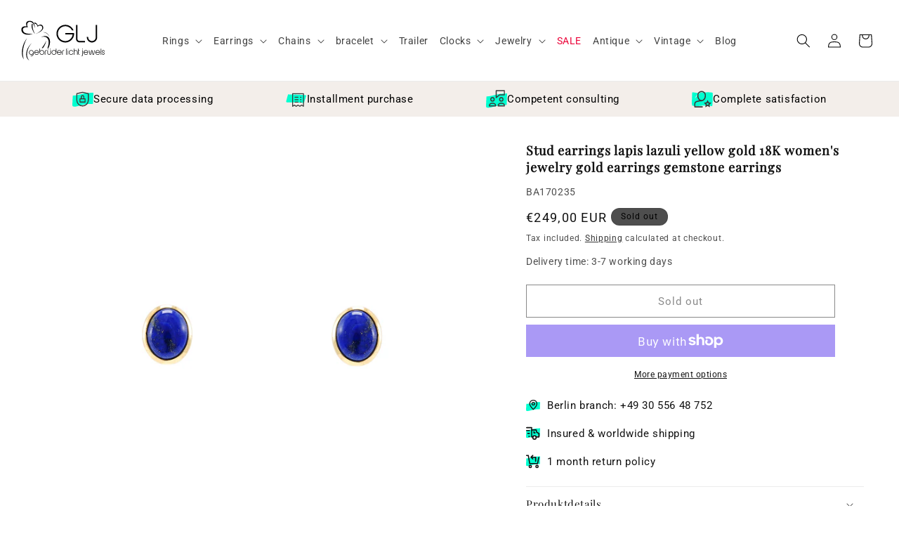

--- FILE ---
content_type: text/html; charset=utf-8
request_url: https://glj-shop.com/en/products/ohrstecker-lapislazuli-gelbgold-18k-damenschmuck-goldohrringe-gemstone-earrings
body_size: 99801
content:
<!doctype html>
<html class="no-js" lang="en">
  <head>

    

    

    

    


  <meta name="google-site-verification" content="xvMj0a3yPYVKjyAsURx8CCW8h0DIsal1GmxswnU8jlo" />
    <meta charset="utf-8">
    <meta http-equiv="X-UA-Compatible" content="IE=edge">
    <meta name="viewport" content="width=device-width,initial-scale=1">
    <meta name="theme-color" content="">
    <link rel="canonical" href="https://glj-shop.com/en/products/ohrstecker-lapislazuli-gelbgold-18k-damenschmuck-goldohrringe-gemstone-earrings"><link rel="icon" type="image/png" href="//glj-shop.com/cdn/shop/files/glj-shop-logo-favicon.svg?crop=center&height=32&v=1694621164&width=32"><link rel="preconnect" href="https://fonts.shopifycdn.com" crossorigin><title>
      Stud earrings lapis lazuli yellow gold 18K women&#39;s jewelry gold earrin
 &ndash; GLJ-SHOP</title>
    
      <meta name="description" content="Stud earrings Gemstone earrings Yellow gold 750/18K Branch. Reichsstr. 107, 14052 Berlin Length. 12.3mm Width. 10.1mm Weight. 3.57g Stocking. Lapis lazuli Condition. polished up Gender. Ladies">
    
    

<meta property="og:site_name" content="GLJ-SHOP">
<meta property="og:url" content="https://glj-shop.com/en/products/ohrstecker-lapislazuli-gelbgold-18k-damenschmuck-goldohrringe-gemstone-earrings">
<meta property="og:title" content="Stud earrings lapis lazuli yellow gold 18K women&#39;s jewelry gold earrin">
<meta property="og:type" content="product">
<meta property="og:description" content="Stud earrings Gemstone earrings Yellow gold 750/18K Branch. Reichsstr. 107, 14052 Berlin Length. 12.3mm Width. 10.1mm Weight. 3.57g Stocking. Lapis lazuli Condition. polished up Gender. Ladies"><meta property="og:image" content="http://glj-shop.com/cdn/shop/files/58773_Product.jpg?v=1694456509">
  <meta property="og:image:secure_url" content="https://glj-shop.com/cdn/shop/files/58773_Product.jpg?v=1694456509">
  <meta property="og:image:width" content="1600">
  <meta property="og:image:height" content="1600"><meta property="og:price:amount" content="249,00">
  <meta property="og:price:currency" content="EUR"><meta name="twitter:card" content="summary_large_image">
<meta name="twitter:title" content="Stud earrings lapis lazuli yellow gold 18K women&#39;s jewelry gold earrin">
<meta name="twitter:description" content="Stud earrings Gemstone earrings Yellow gold 750/18K Branch. Reichsstr. 107, 14052 Berlin Length. 12.3mm Width. 10.1mm Weight. 3.57g Stocking. Lapis lazuli Condition. polished up Gender. Ladies">

    <script src="//glj-shop.com/cdn/shop/t/24/assets/constants.js?v=58251544750838685771701176315" defer="defer"></script>
    <script src="//glj-shop.com/cdn/shop/t/24/assets/pubsub.js?v=158357773527763999511701176316" defer="defer"></script>
    <script src="//glj-shop.com/cdn/shop/t/24/assets/global.js?v=40820548392383841591701878333" defer="defer"></script><script src="//glj-shop.com/cdn/shop/t/24/assets/animations.js?v=88693664871331136111701176315" defer="defer"></script><script>window.performance && window.performance.mark && window.performance.mark('shopify.content_for_header.start');</script><meta name="google-site-verification" content="7uROhO2PMlXjZ5LJEH1h79QftFOLke_GXuuJyZGfdbU">
<meta id="shopify-digital-wallet" name="shopify-digital-wallet" content="/77483475287/digital_wallets/dialog">
<meta name="shopify-checkout-api-token" content="ee5be448d3b3736857eea68a857b9076">
<meta id="in-context-paypal-metadata" data-shop-id="77483475287" data-venmo-supported="false" data-environment="production" data-locale="en_US" data-paypal-v4="true" data-currency="EUR">
<link rel="alternate" hreflang="x-default" href="https://glj-shop.com/products/ohrstecker-lapislazuli-gelbgold-18k-damenschmuck-goldohrringe-gemstone-earrings">
<link rel="alternate" hreflang="de" href="https://glj-shop.com/products/ohrstecker-lapislazuli-gelbgold-18k-damenschmuck-goldohrringe-gemstone-earrings">
<link rel="alternate" hreflang="en" href="https://glj-shop.com/en/products/ohrstecker-lapislazuli-gelbgold-18k-damenschmuck-goldohrringe-gemstone-earrings">
<link rel="alternate" type="application/json+oembed" href="https://glj-shop.com/en/products/ohrstecker-lapislazuli-gelbgold-18k-damenschmuck-goldohrringe-gemstone-earrings.oembed">
<script async="async" src="/checkouts/internal/preloads.js?locale=en-DE"></script>
<link rel="preconnect" href="https://shop.app" crossorigin="anonymous">
<script async="async" src="https://shop.app/checkouts/internal/preloads.js?locale=en-DE&shop_id=77483475287" crossorigin="anonymous"></script>
<script id="apple-pay-shop-capabilities" type="application/json">{"shopId":77483475287,"countryCode":"DE","currencyCode":"EUR","merchantCapabilities":["supports3DS"],"merchantId":"gid:\/\/shopify\/Shop\/77483475287","merchantName":"GLJ-SHOP","requiredBillingContactFields":["postalAddress","email","phone"],"requiredShippingContactFields":["postalAddress","email","phone"],"shippingType":"shipping","supportedNetworks":["visa","maestro","masterCard","amex"],"total":{"type":"pending","label":"GLJ-SHOP","amount":"1.00"},"shopifyPaymentsEnabled":true,"supportsSubscriptions":true}</script>
<script id="shopify-features" type="application/json">{"accessToken":"ee5be448d3b3736857eea68a857b9076","betas":["rich-media-storefront-analytics"],"domain":"glj-shop.com","predictiveSearch":true,"shopId":77483475287,"locale":"en"}</script>
<script>var Shopify = Shopify || {};
Shopify.shop = "9ed4b6-2.myshopify.com";
Shopify.locale = "en";
Shopify.currency = {"active":"EUR","rate":"1.0"};
Shopify.country = "DE";
Shopify.theme = {"name":"RIANTHIS WORK| Dawn Fresh Copy","id":155815018839,"schema_name":"Dawn","schema_version":"12.0.0","theme_store_id":887,"role":"main"};
Shopify.theme.handle = "null";
Shopify.theme.style = {"id":null,"handle":null};
Shopify.cdnHost = "glj-shop.com/cdn";
Shopify.routes = Shopify.routes || {};
Shopify.routes.root = "/en/";</script>
<script type="module">!function(o){(o.Shopify=o.Shopify||{}).modules=!0}(window);</script>
<script>!function(o){function n(){var o=[];function n(){o.push(Array.prototype.slice.apply(arguments))}return n.q=o,n}var t=o.Shopify=o.Shopify||{};t.loadFeatures=n(),t.autoloadFeatures=n()}(window);</script>
<script>
  window.ShopifyPay = window.ShopifyPay || {};
  window.ShopifyPay.apiHost = "shop.app\/pay";
  window.ShopifyPay.redirectState = null;
</script>
<script id="shop-js-analytics" type="application/json">{"pageType":"product"}</script>
<script defer="defer" async type="module" src="//glj-shop.com/cdn/shopifycloud/shop-js/modules/v2/client.init-shop-cart-sync_C5BV16lS.en.esm.js"></script>
<script defer="defer" async type="module" src="//glj-shop.com/cdn/shopifycloud/shop-js/modules/v2/chunk.common_CygWptCX.esm.js"></script>
<script type="module">
  await import("//glj-shop.com/cdn/shopifycloud/shop-js/modules/v2/client.init-shop-cart-sync_C5BV16lS.en.esm.js");
await import("//glj-shop.com/cdn/shopifycloud/shop-js/modules/v2/chunk.common_CygWptCX.esm.js");

  window.Shopify.SignInWithShop?.initShopCartSync?.({"fedCMEnabled":true,"windoidEnabled":true});

</script>
<script>
  window.Shopify = window.Shopify || {};
  if (!window.Shopify.featureAssets) window.Shopify.featureAssets = {};
  window.Shopify.featureAssets['shop-js'] = {"shop-cart-sync":["modules/v2/client.shop-cart-sync_ZFArdW7E.en.esm.js","modules/v2/chunk.common_CygWptCX.esm.js"],"init-fed-cm":["modules/v2/client.init-fed-cm_CmiC4vf6.en.esm.js","modules/v2/chunk.common_CygWptCX.esm.js"],"shop-button":["modules/v2/client.shop-button_tlx5R9nI.en.esm.js","modules/v2/chunk.common_CygWptCX.esm.js"],"shop-cash-offers":["modules/v2/client.shop-cash-offers_DOA2yAJr.en.esm.js","modules/v2/chunk.common_CygWptCX.esm.js","modules/v2/chunk.modal_D71HUcav.esm.js"],"init-windoid":["modules/v2/client.init-windoid_sURxWdc1.en.esm.js","modules/v2/chunk.common_CygWptCX.esm.js"],"shop-toast-manager":["modules/v2/client.shop-toast-manager_ClPi3nE9.en.esm.js","modules/v2/chunk.common_CygWptCX.esm.js"],"init-shop-email-lookup-coordinator":["modules/v2/client.init-shop-email-lookup-coordinator_B8hsDcYM.en.esm.js","modules/v2/chunk.common_CygWptCX.esm.js"],"init-shop-cart-sync":["modules/v2/client.init-shop-cart-sync_C5BV16lS.en.esm.js","modules/v2/chunk.common_CygWptCX.esm.js"],"avatar":["modules/v2/client.avatar_BTnouDA3.en.esm.js"],"pay-button":["modules/v2/client.pay-button_FdsNuTd3.en.esm.js","modules/v2/chunk.common_CygWptCX.esm.js"],"init-customer-accounts":["modules/v2/client.init-customer-accounts_DxDtT_ad.en.esm.js","modules/v2/client.shop-login-button_C5VAVYt1.en.esm.js","modules/v2/chunk.common_CygWptCX.esm.js","modules/v2/chunk.modal_D71HUcav.esm.js"],"init-shop-for-new-customer-accounts":["modules/v2/client.init-shop-for-new-customer-accounts_ChsxoAhi.en.esm.js","modules/v2/client.shop-login-button_C5VAVYt1.en.esm.js","modules/v2/chunk.common_CygWptCX.esm.js","modules/v2/chunk.modal_D71HUcav.esm.js"],"shop-login-button":["modules/v2/client.shop-login-button_C5VAVYt1.en.esm.js","modules/v2/chunk.common_CygWptCX.esm.js","modules/v2/chunk.modal_D71HUcav.esm.js"],"init-customer-accounts-sign-up":["modules/v2/client.init-customer-accounts-sign-up_CPSyQ0Tj.en.esm.js","modules/v2/client.shop-login-button_C5VAVYt1.en.esm.js","modules/v2/chunk.common_CygWptCX.esm.js","modules/v2/chunk.modal_D71HUcav.esm.js"],"shop-follow-button":["modules/v2/client.shop-follow-button_Cva4Ekp9.en.esm.js","modules/v2/chunk.common_CygWptCX.esm.js","modules/v2/chunk.modal_D71HUcav.esm.js"],"checkout-modal":["modules/v2/client.checkout-modal_BPM8l0SH.en.esm.js","modules/v2/chunk.common_CygWptCX.esm.js","modules/v2/chunk.modal_D71HUcav.esm.js"],"lead-capture":["modules/v2/client.lead-capture_Bi8yE_yS.en.esm.js","modules/v2/chunk.common_CygWptCX.esm.js","modules/v2/chunk.modal_D71HUcav.esm.js"],"shop-login":["modules/v2/client.shop-login_D6lNrXab.en.esm.js","modules/v2/chunk.common_CygWptCX.esm.js","modules/v2/chunk.modal_D71HUcav.esm.js"],"payment-terms":["modules/v2/client.payment-terms_CZxnsJam.en.esm.js","modules/v2/chunk.common_CygWptCX.esm.js","modules/v2/chunk.modal_D71HUcav.esm.js"]};
</script>
<script id="__st">var __st={"a":77483475287,"offset":3600,"reqid":"e98e48e3-9c10-430f-aa65-64e057175c0a-1768617910","pageurl":"glj-shop.com\/en\/products\/ohrstecker-lapislazuli-gelbgold-18k-damenschmuck-goldohrringe-gemstone-earrings","u":"e19915432ba8","p":"product","rtyp":"product","rid":8559105540439};</script>
<script>window.ShopifyPaypalV4VisibilityTracking = true;</script>
<script id="captcha-bootstrap">!function(){'use strict';const t='contact',e='account',n='new_comment',o=[[t,t],['blogs',n],['comments',n],[t,'customer']],c=[[e,'customer_login'],[e,'guest_login'],[e,'recover_customer_password'],[e,'create_customer']],r=t=>t.map((([t,e])=>`form[action*='/${t}']:not([data-nocaptcha='true']) input[name='form_type'][value='${e}']`)).join(','),a=t=>()=>t?[...document.querySelectorAll(t)].map((t=>t.form)):[];function s(){const t=[...o],e=r(t);return a(e)}const i='password',u='form_key',d=['recaptcha-v3-token','g-recaptcha-response','h-captcha-response',i],f=()=>{try{return window.sessionStorage}catch{return}},m='__shopify_v',_=t=>t.elements[u];function p(t,e,n=!1){try{const o=window.sessionStorage,c=JSON.parse(o.getItem(e)),{data:r}=function(t){const{data:e,action:n}=t;return t[m]||n?{data:e,action:n}:{data:t,action:n}}(c);for(const[e,n]of Object.entries(r))t.elements[e]&&(t.elements[e].value=n);n&&o.removeItem(e)}catch(o){console.error('form repopulation failed',{error:o})}}const l='form_type',E='cptcha';function T(t){t.dataset[E]=!0}const w=window,h=w.document,L='Shopify',v='ce_forms',y='captcha';let A=!1;((t,e)=>{const n=(g='f06e6c50-85a8-45c8-87d0-21a2b65856fe',I='https://cdn.shopify.com/shopifycloud/storefront-forms-hcaptcha/ce_storefront_forms_captcha_hcaptcha.v1.5.2.iife.js',D={infoText:'Protected by hCaptcha',privacyText:'Privacy',termsText:'Terms'},(t,e,n)=>{const o=w[L][v],c=o.bindForm;if(c)return c(t,g,e,D).then(n);var r;o.q.push([[t,g,e,D],n]),r=I,A||(h.body.append(Object.assign(h.createElement('script'),{id:'captcha-provider',async:!0,src:r})),A=!0)});var g,I,D;w[L]=w[L]||{},w[L][v]=w[L][v]||{},w[L][v].q=[],w[L][y]=w[L][y]||{},w[L][y].protect=function(t,e){n(t,void 0,e),T(t)},Object.freeze(w[L][y]),function(t,e,n,w,h,L){const[v,y,A,g]=function(t,e,n){const i=e?o:[],u=t?c:[],d=[...i,...u],f=r(d),m=r(i),_=r(d.filter((([t,e])=>n.includes(e))));return[a(f),a(m),a(_),s()]}(w,h,L),I=t=>{const e=t.target;return e instanceof HTMLFormElement?e:e&&e.form},D=t=>v().includes(t);t.addEventListener('submit',(t=>{const e=I(t);if(!e)return;const n=D(e)&&!e.dataset.hcaptchaBound&&!e.dataset.recaptchaBound,o=_(e),c=g().includes(e)&&(!o||!o.value);(n||c)&&t.preventDefault(),c&&!n&&(function(t){try{if(!f())return;!function(t){const e=f();if(!e)return;const n=_(t);if(!n)return;const o=n.value;o&&e.removeItem(o)}(t);const e=Array.from(Array(32),(()=>Math.random().toString(36)[2])).join('');!function(t,e){_(t)||t.append(Object.assign(document.createElement('input'),{type:'hidden',name:u})),t.elements[u].value=e}(t,e),function(t,e){const n=f();if(!n)return;const o=[...t.querySelectorAll(`input[type='${i}']`)].map((({name:t})=>t)),c=[...d,...o],r={};for(const[a,s]of new FormData(t).entries())c.includes(a)||(r[a]=s);n.setItem(e,JSON.stringify({[m]:1,action:t.action,data:r}))}(t,e)}catch(e){console.error('failed to persist form',e)}}(e),e.submit())}));const S=(t,e)=>{t&&!t.dataset[E]&&(n(t,e.some((e=>e===t))),T(t))};for(const o of['focusin','change'])t.addEventListener(o,(t=>{const e=I(t);D(e)&&S(e,y())}));const B=e.get('form_key'),M=e.get(l),P=B&&M;t.addEventListener('DOMContentLoaded',(()=>{const t=y();if(P)for(const e of t)e.elements[l].value===M&&p(e,B);[...new Set([...A(),...v().filter((t=>'true'===t.dataset.shopifyCaptcha))])].forEach((e=>S(e,t)))}))}(h,new URLSearchParams(w.location.search),n,t,e,['guest_login'])})(!0,!0)}();</script>
<script integrity="sha256-4kQ18oKyAcykRKYeNunJcIwy7WH5gtpwJnB7kiuLZ1E=" data-source-attribution="shopify.loadfeatures" defer="defer" src="//glj-shop.com/cdn/shopifycloud/storefront/assets/storefront/load_feature-a0a9edcb.js" crossorigin="anonymous"></script>
<script crossorigin="anonymous" defer="defer" src="//glj-shop.com/cdn/shopifycloud/storefront/assets/shopify_pay/storefront-65b4c6d7.js?v=20250812"></script>
<script data-source-attribution="shopify.dynamic_checkout.dynamic.init">var Shopify=Shopify||{};Shopify.PaymentButton=Shopify.PaymentButton||{isStorefrontPortableWallets:!0,init:function(){window.Shopify.PaymentButton.init=function(){};var t=document.createElement("script");t.src="https://glj-shop.com/cdn/shopifycloud/portable-wallets/latest/portable-wallets.en.js",t.type="module",document.head.appendChild(t)}};
</script>
<script data-source-attribution="shopify.dynamic_checkout.buyer_consent">
  function portableWalletsHideBuyerConsent(e){var t=document.getElementById("shopify-buyer-consent"),n=document.getElementById("shopify-subscription-policy-button");t&&n&&(t.classList.add("hidden"),t.setAttribute("aria-hidden","true"),n.removeEventListener("click",e))}function portableWalletsShowBuyerConsent(e){var t=document.getElementById("shopify-buyer-consent"),n=document.getElementById("shopify-subscription-policy-button");t&&n&&(t.classList.remove("hidden"),t.removeAttribute("aria-hidden"),n.addEventListener("click",e))}window.Shopify?.PaymentButton&&(window.Shopify.PaymentButton.hideBuyerConsent=portableWalletsHideBuyerConsent,window.Shopify.PaymentButton.showBuyerConsent=portableWalletsShowBuyerConsent);
</script>
<script>
  function portableWalletsCleanup(e){e&&e.src&&console.error("Failed to load portable wallets script "+e.src);var t=document.querySelectorAll("shopify-accelerated-checkout .shopify-payment-button__skeleton, shopify-accelerated-checkout-cart .wallet-cart-button__skeleton"),e=document.getElementById("shopify-buyer-consent");for(let e=0;e<t.length;e++)t[e].remove();e&&e.remove()}function portableWalletsNotLoadedAsModule(e){e instanceof ErrorEvent&&"string"==typeof e.message&&e.message.includes("import.meta")&&"string"==typeof e.filename&&e.filename.includes("portable-wallets")&&(window.removeEventListener("error",portableWalletsNotLoadedAsModule),window.Shopify.PaymentButton.failedToLoad=e,"loading"===document.readyState?document.addEventListener("DOMContentLoaded",window.Shopify.PaymentButton.init):window.Shopify.PaymentButton.init())}window.addEventListener("error",portableWalletsNotLoadedAsModule);
</script>

<script type="module" src="https://glj-shop.com/cdn/shopifycloud/portable-wallets/latest/portable-wallets.en.js" onError="portableWalletsCleanup(this)" crossorigin="anonymous"></script>
<script nomodule>
  document.addEventListener("DOMContentLoaded", portableWalletsCleanup);
</script>

<link id="shopify-accelerated-checkout-styles" rel="stylesheet" media="screen" href="https://glj-shop.com/cdn/shopifycloud/portable-wallets/latest/accelerated-checkout-backwards-compat.css" crossorigin="anonymous">
<style id="shopify-accelerated-checkout-cart">
        #shopify-buyer-consent {
  margin-top: 1em;
  display: inline-block;
  width: 100%;
}

#shopify-buyer-consent.hidden {
  display: none;
}

#shopify-subscription-policy-button {
  background: none;
  border: none;
  padding: 0;
  text-decoration: underline;
  font-size: inherit;
  cursor: pointer;
}

#shopify-subscription-policy-button::before {
  box-shadow: none;
}

      </style>
<script id="sections-script" data-sections="header" defer="defer" src="//glj-shop.com/cdn/shop/t/24/compiled_assets/scripts.js?2769"></script>
<script>window.performance && window.performance.mark && window.performance.mark('shopify.content_for_header.end');</script>

    <style data-shopify>
      @font-face {
  font-family: Roboto;
  font-weight: 400;
  font-style: normal;
  font-display: swap;
  src: url("//glj-shop.com/cdn/fonts/roboto/roboto_n4.2019d890f07b1852f56ce63ba45b2db45d852cba.woff2") format("woff2"),
       url("//glj-shop.com/cdn/fonts/roboto/roboto_n4.238690e0007583582327135619c5f7971652fa9d.woff") format("woff");
}

      @font-face {
  font-family: Roboto;
  font-weight: 700;
  font-style: normal;
  font-display: swap;
  src: url("//glj-shop.com/cdn/fonts/roboto/roboto_n7.f38007a10afbbde8976c4056bfe890710d51dec2.woff2") format("woff2"),
       url("//glj-shop.com/cdn/fonts/roboto/roboto_n7.94bfdd3e80c7be00e128703d245c207769d763f9.woff") format("woff");
}

      @font-face {
  font-family: Roboto;
  font-weight: 400;
  font-style: italic;
  font-display: swap;
  src: url("//glj-shop.com/cdn/fonts/roboto/roboto_i4.57ce898ccda22ee84f49e6b57ae302250655e2d4.woff2") format("woff2"),
       url("//glj-shop.com/cdn/fonts/roboto/roboto_i4.b21f3bd061cbcb83b824ae8c7671a82587b264bf.woff") format("woff");
}

      @font-face {
  font-family: Roboto;
  font-weight: 700;
  font-style: italic;
  font-display: swap;
  src: url("//glj-shop.com/cdn/fonts/roboto/roboto_i7.7ccaf9410746f2c53340607c42c43f90a9005937.woff2") format("woff2"),
       url("//glj-shop.com/cdn/fonts/roboto/roboto_i7.49ec21cdd7148292bffea74c62c0df6e93551516.woff") format("woff");
}

      @font-face {
  font-family: "Playfair Display";
  font-weight: 400;
  font-style: normal;
  font-display: swap;
  src: url("//glj-shop.com/cdn/fonts/playfair_display/playfairdisplay_n4.9980f3e16959dc89137cc1369bfc3ae98af1deb9.woff2") format("woff2"),
       url("//glj-shop.com/cdn/fonts/playfair_display/playfairdisplay_n4.c562b7c8e5637886a811d2a017f9e023166064ee.woff") format("woff");
}

      
        :root,
        .color-background-1 {
          --color-background: 255,255,255;
        
          --gradient-background: #ffffff;
        
        
        --color-foreground: 0,0,0;
        --color-background-contrast: 191,191,191;
        --color-shadow: 18,18,18;
        --color-button: 243,238,234;
        --color-button-text: 18,18,18;
        --color-secondary-button: 255,255,255;
        --color-secondary-button-text: 18,18,18;
        --color-link: 18,18,18;
        --color-badge-foreground: 0,0,0;
        --color-badge-background: 255,255,255;
        --color-badge-border: 0,0,0;
        --payment-terms-background-color: rgb(255 255 255);
      }
      
        
        .color-background-2 {
          --color-background: 255,255,255;
        
          --gradient-background: #ffffff;
        
        
        --color-foreground: 18,18,18;
        --color-background-contrast: 191,191,191;
        --color-shadow: 18,18,18;
        --color-button: 18,18,18;
        --color-button-text: 255,255,255;
        --color-secondary-button: 255,255,255;
        --color-secondary-button-text: 18,18,18;
        --color-link: 18,18,18;
        --color-badge-foreground: 18,18,18;
        --color-badge-background: 255,255,255;
        --color-badge-border: 18,18,18;
        --payment-terms-background-color: rgb(255 255 255);
      }
      
        
        .color-inverse {
          --color-background: 78,78,78;
        
          --gradient-background: #4e4e4e;
        
        
        --color-foreground: 0,0,0;
        --color-background-contrast: 14,14,14;
        --color-shadow: 0,0,0;
        --color-button: 255,255,255;
        --color-button-text: 0,0,0;
        --color-secondary-button: 78,78,78;
        --color-secondary-button-text: 255,255,255;
        --color-link: 255,255,255;
        --color-badge-foreground: 0,0,0;
        --color-badge-background: 78,78,78;
        --color-badge-border: 0,0,0;
        --payment-terms-background-color: rgb(78 78 78);
      }
      
        
        .color-accent-1 {
          --color-background: 78,78,78;
        
          --gradient-background: #4e4e4e;
        
        
        --color-foreground: 255,255,255;
        --color-background-contrast: 14,14,14;
        --color-shadow: 18,18,18;
        --color-button: 255,255,255;
        --color-button-text: 18,18,18;
        --color-secondary-button: 78,78,78;
        --color-secondary-button-text: 255,255,255;
        --color-link: 255,255,255;
        --color-badge-foreground: 255,255,255;
        --color-badge-background: 78,78,78;
        --color-badge-border: 255,255,255;
        --payment-terms-background-color: rgb(78 78 78);
      }
      
        
        .color-accent-2 {
          --color-background: 221,29,29;
        
          --gradient-background: #dd1d1d;
        
        
        --color-foreground: 255,255,255;
        --color-background-contrast: 108,14,14;
        --color-shadow: 18,18,18;
        --color-button: 255,255,255;
        --color-button-text: 51,79,180;
        --color-secondary-button: 221,29,29;
        --color-secondary-button-text: 255,255,255;
        --color-link: 255,255,255;
        --color-badge-foreground: 255,255,255;
        --color-badge-background: 221,29,29;
        --color-badge-border: 255,255,255;
        --payment-terms-background-color: rgb(221 29 29);
      }
      
      body, .color-background-1, .color-background-2, .color-inverse, .color-accent-1, .color-accent-2 {
        color: rgba(var(--color-foreground), 0.75);
        background-color: rgb(var(--color-background));
      }
      :root {
        --font-body-family: Roboto, sans-serif;
        --font-body-style: normal;
        --font-body-weight: 400;
        --font-body-weight-bold: 700;
        --font-heading-family: "Playfair Display", serif;
        --font-heading-style: normal;
        --font-heading-weight: 400;
        --font-body-scale: 1.0;
        --font-heading-scale: 1.0;
        --media-padding: px;
        --media-border-opacity: 0.05;
        --media-border-width: 0px;
        --media-radius: 0px;
        --media-shadow-opacity: 0.0;
        --media-shadow-horizontal-offset: 0px;
        --media-shadow-vertical-offset: 4px;
        --media-shadow-blur-radius: 5px;
        --media-shadow-visible: 0;
        --page-width: 140rem;
        --page-width-margin: 0rem;
        --product-card-image-padding: 0.0rem;
        --product-card-corner-radius: 0.0rem;
        --product-card-text-alignment: left;
        --product-card-border-width: 0.0rem;
        --product-card-border-opacity: 0.1;
        --product-card-shadow-opacity: 0.0;
        --product-card-shadow-visible: 0;
        --product-card-shadow-horizontal-offset: 0.0rem;
        --product-card-shadow-vertical-offset: 0.4rem;
        --product-card-shadow-blur-radius: 0.5rem;
        --collection-card-image-padding: 0.0rem;
        --collection-card-corner-radius: 0.0rem;
        --collection-card-text-alignment: left;
        --collection-card-border-width: 0.0rem;
        --collection-card-border-opacity: 0.1;
        --collection-card-shadow-opacity: 0.0;
        --collection-card-shadow-visible: 0;
        --collection-card-shadow-horizontal-offset: 0.0rem;
        --collection-card-shadow-vertical-offset: 0.4rem;
        --collection-card-shadow-blur-radius: 0.5rem;
        --blog-card-image-padding: 0.0rem;
        --blog-card-corner-radius: 0.0rem;
        --blog-card-text-alignment: left;
        --blog-card-border-width: 0.0rem;
        --blog-card-border-opacity: 0.1;
        --blog-card-shadow-opacity: 0.0;
        --blog-card-shadow-visible: 0;
        --blog-card-shadow-horizontal-offset: 0.0rem;
        --blog-card-shadow-vertical-offset: 0.4rem;
        --blog-card-shadow-blur-radius: 0.5rem;
        --badge-corner-radius: 4.0rem;
        --popup-border-width: 1px;
        --popup-border-opacity: 0.1;
        --popup-corner-radius: 0px;
        --popup-shadow-opacity: 0.05;
        --popup-shadow-horizontal-offset: 0px;
        --popup-shadow-vertical-offset: 4px;
        --popup-shadow-blur-radius: 5px;
        --drawer-border-width: 1px;
        --drawer-border-opacity: 0.1;
        --drawer-shadow-opacity: 0.0;
        --drawer-shadow-horizontal-offset: 0px;
        --drawer-shadow-vertical-offset: 4px;
        --drawer-shadow-blur-radius: 5px;
        --spacing-sections-desktop: 0px;
        --spacing-sections-mobile: 0px;
        --grid-desktop-vertical-spacing: 8px;
        --grid-desktop-horizontal-spacing: 8px;
        --grid-mobile-vertical-spacing: 4px;
        --grid-mobile-horizontal-spacing: 4px;
        --text-boxes-border-opacity: 0.1;
        --text-boxes-border-width: 0px;
        --text-boxes-radius: 0px;
        --text-boxes-shadow-opacity: 0.0;
        --text-boxes-shadow-visible: 0;
        --text-boxes-shadow-horizontal-offset: 0px;
        --text-boxes-shadow-vertical-offset: 4px;
        --text-boxes-shadow-blur-radius: 5px;
        --buttons-radius: 0px;
        --buttons-radius-outset: 0px;
        --buttons-border-width: 1px;
        --buttons-border-opacity: 1.0;
        --buttons-shadow-opacity: 0.0;
        --buttons-shadow-visible: 0;
        --buttons-shadow-horizontal-offset: 0px;
        --buttons-shadow-vertical-offset: 4px;
        --buttons-shadow-blur-radius: 5px;
        --buttons-border-offset: 0px;
        --inputs-radius: 0px;
        --inputs-border-width: 1px;
        --inputs-border-opacity: 0.55;
        --inputs-shadow-opacity: 0.0;
        --inputs-shadow-horizontal-offset: 0px;
        --inputs-margin-offset: 0px;
        --inputs-shadow-vertical-offset: 4px;
        --inputs-shadow-blur-radius: 5px;
        --inputs-radius-outset: 0px;
        --variant-pills-radius: 40px;
        --variant-pills-border-width: 1px;
        --variant-pills-border-opacity: 0.55;
        --variant-pills-shadow-opacity: 0.0;
        --variant-pills-shadow-horizontal-offset: 0px;
        --variant-pills-shadow-vertical-offset: 4px;
        --variant-pills-shadow-blur-radius: 5px;
      }
      *,
      *::before,
      *::after {
        box-sizing: inherit;
      }
      html {
        box-sizing: border-box;
        font-size: calc(var(--font-body-scale) * 62.5%);
        height: 100%;
      }
      body {
        display: grid;
        grid-template-rows: auto auto 1fr auto;
        grid-template-columns: 100%;
        min-height: 100%;
        margin: 0;
        font-size: 1.5rem;
        letter-spacing: 0.06rem;
        line-height: calc(1 + 0.8 / var(--font-body-scale));
        font-family: var(--font-body-family);
        font-style: var(--font-body-style);
        font-weight: var(--font-body-weight);
      }
      @media screen and (min-width: 750px) {
        body {
          font-size: 1.4rem;
          line-height:normal;
        }
      }
    </style>
    <link href="//glj-shop.com/cdn/shop/t/24/assets/base.css?v=140783954225596531401701737120" rel="stylesheet" type="text/css" media="all" />
    <link href="//glj-shop.com/cdn/shop/t/24/assets/custom.css?v=18287506349432834661702980062" rel="stylesheet" type="text/css" media="all" />
<link rel="preload" as="font" href="//glj-shop.com/cdn/fonts/roboto/roboto_n4.2019d890f07b1852f56ce63ba45b2db45d852cba.woff2" type="font/woff2" crossorigin><link rel="preload" as="font" href="//glj-shop.com/cdn/fonts/playfair_display/playfairdisplay_n4.9980f3e16959dc89137cc1369bfc3ae98af1deb9.woff2" type="font/woff2" crossorigin><link href="//glj-shop.com/cdn/shop/t/24/assets/component-localization-form.css?v=143319823105703127341701176315" rel="stylesheet" type="text/css" media="all" />
      <script src="//glj-shop.com/cdn/shop/t/24/assets/localization-form.js?v=161644695336821385561701176315" defer="defer"></script><link
        rel="stylesheet"
        href="//glj-shop.com/cdn/shop/t/24/assets/component-predictive-search.css?v=118923337488134913561701176315"
        media="print"
        onload="this.media='all'"
      ><script>
      document.documentElement.className = document.documentElement.className.replace('no-js', 'js');
      if (Shopify.designMode) {
        document.documentElement.classList.add('shopify-design-mode');
      }
    </script>
    <script src='https://widget.superchat.de/snippet.js?applicationKey=WCO4MR0Xda8EqdgN923LJQoj7e' referrerpolicy='no-referrer-when-downgrade'></script>
  <!-- BEGIN app block: shopify://apps/complianz-gdpr-cookie-consent/blocks/bc-block/e49729f0-d37d-4e24-ac65-e0e2f472ac27 -->

    
    
    
<link id='complianz-css' rel="stylesheet" href=https://cdn.shopify.com/extensions/019a2fb2-ee57-75e6-ac86-acfd14822c1d/gdpr-legal-cookie-74/assets/complainz.css media="print" onload="this.media='all'">
    <style>
        #Compliance-iframe.Compliance-iframe-branded > div.purposes-header,
        #Compliance-iframe.Compliance-iframe-branded > div.cmplc-cmp-header,
        #purposes-container > div.purposes-header,
        #Compliance-cs-banner .Compliance-cs-brand {
            background-color: #ffffff !important;
            color: #000000!important;
        }
        #Compliance-iframe.Compliance-iframe-branded .purposes-header .cmplc-btn-cp ,
        #Compliance-iframe.Compliance-iframe-branded .purposes-header .cmplc-btn-cp:hover,
        #Compliance-iframe.Compliance-iframe-branded .purposes-header .cmplc-btn-back:hover  {
            background-color: #ffffff !important;
            opacity: 1 !important;
        }
        #Compliance-cs-banner .cmplc-toggle .cmplc-toggle-label {
            color: #ffffff!important;
        }
        #Compliance-iframe.Compliance-iframe-branded .purposes-header .cmplc-btn-cp:hover,
        #Compliance-iframe.Compliance-iframe-branded .purposes-header .cmplc-btn-back:hover {
            background-color: #000000!important;
            color: #ffffff!important;
        }
        #Compliance-cs-banner #Compliance-cs-title {
            font-size: 14px !important;
        }
        #Compliance-cs-banner .Compliance-cs-content,
        #Compliance-cs-title,
        .cmplc-toggle-checkbox.granular-control-checkbox span {
            background-color: #ffffff !important;
            color: #000000 !important;
            font-size: 14px !important;
        }
        #Compliance-cs-banner .Compliance-cs-close-btn {
            font-size: 14px !important;
            background-color: #ffffff !important;
        }
        #Compliance-cs-banner .Compliance-cs-opt-group {
            color: #ffffff !important;
        }
        #Compliance-cs-banner .Compliance-cs-opt-group button,
        .Compliance-alert button.Compliance-button-cancel {
            background-color: #4ba733!important;
            color: #ffffff!important;
        }
        #Compliance-cs-banner .Compliance-cs-opt-group button.Compliance-cs-accept-btn,
        #Compliance-cs-banner .Compliance-cs-opt-group button.Compliance-cs-btn-primary,
        .Compliance-alert button.Compliance-button-confirm {
            background-color: #4ba733 !important;
            color: #ffffff !important;
        }
        #Compliance-cs-banner .Compliance-cs-opt-group button.Compliance-cs-reject-btn {
            background-color: #4ba733!important;
            color: #ffffff!important;
        }

        #Compliance-cs-banner .Compliance-banner-content button {
            cursor: pointer !important;
            color: currentColor !important;
            text-decoration: underline !important;
            border: none !important;
            background-color: transparent !important;
            font-size: 100% !important;
            padding: 0 !important;
        }

        #Compliance-cs-banner .Compliance-cs-opt-group button {
            border-radius: 4px !important;
            padding-block: 10px !important;
        }
        @media (min-width: 640px) {
            #Compliance-cs-banner.Compliance-cs-default-floating:not(.Compliance-cs-top):not(.Compliance-cs-center) .Compliance-cs-container, #Compliance-cs-banner.Compliance-cs-default-floating:not(.Compliance-cs-bottom):not(.Compliance-cs-center) .Compliance-cs-container, #Compliance-cs-banner.Compliance-cs-default-floating.Compliance-cs-center:not(.Compliance-cs-top):not(.Compliance-cs-bottom) .Compliance-cs-container {
                width: 560px !important;
            }
            #Compliance-cs-banner.Compliance-cs-default-floating:not(.Compliance-cs-top):not(.Compliance-cs-center) .Compliance-cs-opt-group, #Compliance-cs-banner.Compliance-cs-default-floating:not(.Compliance-cs-bottom):not(.Compliance-cs-center) .Compliance-cs-opt-group, #Compliance-cs-banner.Compliance-cs-default-floating.Compliance-cs-center:not(.Compliance-cs-top):not(.Compliance-cs-bottom) .Compliance-cs-opt-group {
                flex-direction: row !important;
            }
            #Compliance-cs-banner .Compliance-cs-opt-group button:not(:last-of-type),
            #Compliance-cs-banner .Compliance-cs-opt-group button {
                margin-right: 4px !important;
            }
            #Compliance-cs-banner .Compliance-cs-container .Compliance-cs-brand {
                position: absolute !important;
                inset-block-start: 6px;
            }
        }
        #Compliance-cs-banner.Compliance-cs-default-floating:not(.Compliance-cs-top):not(.Compliance-cs-center) .Compliance-cs-opt-group > div, #Compliance-cs-banner.Compliance-cs-default-floating:not(.Compliance-cs-bottom):not(.Compliance-cs-center) .Compliance-cs-opt-group > div, #Compliance-cs-banner.Compliance-cs-default-floating.Compliance-cs-center:not(.Compliance-cs-top):not(.Compliance-cs-bottom) .Compliance-cs-opt-group > div {
            flex-direction: row-reverse;
            width: 100% !important;
        }

        .Compliance-cs-brand-badge-outer, .Compliance-cs-brand-badge, #Compliance-cs-banner.Compliance-cs-default-floating.Compliance-cs-bottom .Compliance-cs-brand-badge-outer,
        #Compliance-cs-banner.Compliance-cs-default.Compliance-cs-bottom .Compliance-cs-brand-badge-outer,
        #Compliance-cs-banner.Compliance-cs-default:not(.Compliance-cs-left) .Compliance-cs-brand-badge-outer,
        #Compliance-cs-banner.Compliance-cs-default-floating:not(.Compliance-cs-left) .Compliance-cs-brand-badge-outer {
            display: none !important
        }

        #Compliance-cs-banner:not(.Compliance-cs-top):not(.Compliance-cs-bottom) .Compliance-cs-container.Compliance-cs-themed {
            flex-direction: row !important;
        }

        #Compliance-cs-banner #Compliance-cs-title,
        #Compliance-cs-banner #Compliance-cs-custom-title {
            justify-self: center !important;
            font-size: 14px !important;
            font-family: -apple-system,sans-serif !important;
            margin-inline: auto !important;
            width: 55% !important;
            text-align: center;
            font-weight: 600;
            visibility: unset;
        }

        @media (max-width: 640px) {
            #Compliance-cs-banner #Compliance-cs-title,
            #Compliance-cs-banner #Compliance-cs-custom-title {
                display: block;
            }
        }

        #Compliance-cs-banner .Compliance-cs-brand img {
            max-width: 110px !important;
            min-height: 32px !important;
        }
        #Compliance-cs-banner .Compliance-cs-container .Compliance-cs-brand {
            background: none !important;
            padding: 0px !important;
            margin-block-start:10px !important;
            margin-inline-start:16px !important;
        }

        #Compliance-cs-banner .Compliance-cs-opt-group button {
            padding-inline: 4px !important;
        }

    </style>
    
    
    
    

    <script type="text/javascript">
        function loadScript(src) {
            return new Promise((resolve, reject) => {
                const s = document.createElement("script");
                s.src = src;
                s.charset = "UTF-8";
                s.onload = resolve;
                s.onerror = reject;
                document.head.appendChild(s);
            });
        }

        function filterGoogleConsentModeURLs(domainsArray) {
            const googleConsentModeComplianzURls = [
                // 197, # Google Tag Manager:
                {"domain":"s.www.googletagmanager.com", "path":""},
                {"domain":"www.tagmanager.google.com", "path":""},
                {"domain":"www.googletagmanager.com", "path":""},
                {"domain":"googletagmanager.com", "path":""},
                {"domain":"tagassistant.google.com", "path":""},
                {"domain":"tagmanager.google.com", "path":""},

                // 2110, # Google Analytics 4:
                {"domain":"www.analytics.google.com", "path":""},
                {"domain":"www.google-analytics.com", "path":""},
                {"domain":"ssl.google-analytics.com", "path":""},
                {"domain":"google-analytics.com", "path":""},
                {"domain":"analytics.google.com", "path":""},
                {"domain":"region1.google-analytics.com", "path":""},
                {"domain":"region1.analytics.google.com", "path":""},
                {"domain":"*.google-analytics.com", "path":""},
                {"domain":"www.googletagmanager.com", "path":"/gtag/js?id=G"},
                {"domain":"googletagmanager.com", "path":"/gtag/js?id=UA"},
                {"domain":"www.googletagmanager.com", "path":"/gtag/js?id=UA"},
                {"domain":"googletagmanager.com", "path":"/gtag/js?id=G"},

                // 177, # Google Ads conversion tracking:
                {"domain":"googlesyndication.com", "path":""},
                {"domain":"media.admob.com", "path":""},
                {"domain":"gmodules.com", "path":""},
                {"domain":"ad.ytsa.net", "path":""},
                {"domain":"dartmotif.net", "path":""},
                {"domain":"dmtry.com", "path":""},
                {"domain":"go.channelintelligence.com", "path":""},
                {"domain":"googleusercontent.com", "path":""},
                {"domain":"googlevideo.com", "path":""},
                {"domain":"gvt1.com", "path":""},
                {"domain":"links.channelintelligence.com", "path":""},
                {"domain":"obrasilinteirojoga.com.br", "path":""},
                {"domain":"pcdn.tcgmsrv.net", "path":""},
                {"domain":"rdr.tag.channelintelligence.com", "path":""},
                {"domain":"static.googleadsserving.cn", "path":""},
                {"domain":"studioapi.doubleclick.com", "path":""},
                {"domain":"teracent.net", "path":""},
                {"domain":"ttwbs.channelintelligence.com", "path":""},
                {"domain":"wtb.channelintelligence.com", "path":""},
                {"domain":"youknowbest.com", "path":""},
                {"domain":"doubleclick.net", "path":""},
                {"domain":"redirector.gvt1.com", "path":""},

                //116, # Google Ads Remarketing
                {"domain":"googlesyndication.com", "path":""},
                {"domain":"media.admob.com", "path":""},
                {"domain":"gmodules.com", "path":""},
                {"domain":"ad.ytsa.net", "path":""},
                {"domain":"dartmotif.net", "path":""},
                {"domain":"dmtry.com", "path":""},
                {"domain":"go.channelintelligence.com", "path":""},
                {"domain":"googleusercontent.com", "path":""},
                {"domain":"googlevideo.com", "path":""},
                {"domain":"gvt1.com", "path":""},
                {"domain":"links.channelintelligence.com", "path":""},
                {"domain":"obrasilinteirojoga.com.br", "path":""},
                {"domain":"pcdn.tcgmsrv.net", "path":""},
                {"domain":"rdr.tag.channelintelligence.com", "path":""},
                {"domain":"static.googleadsserving.cn", "path":""},
                {"domain":"studioapi.doubleclick.com", "path":""},
                {"domain":"teracent.net", "path":""},
                {"domain":"ttwbs.channelintelligence.com", "path":""},
                {"domain":"wtb.channelintelligence.com", "path":""},
                {"domain":"youknowbest.com", "path":""},
                {"domain":"doubleclick.net", "path":""},
                {"domain":"redirector.gvt1.com", "path":""}
            ];

            if (!Array.isArray(domainsArray)) { 
                return [];
            }

            const blockedPairs = new Map();
            for (const rule of googleConsentModeComplianzURls) {
                if (!blockedPairs.has(rule.domain)) {
                    blockedPairs.set(rule.domain, new Set());
                }
                blockedPairs.get(rule.domain).add(rule.path);
            }

            return domainsArray.filter(item => {
                const paths = blockedPairs.get(item.d);
                return !(paths && paths.has(item.p));
            });
        }

        function setupAutoblockingByDomain() {
            // autoblocking by domain
            const autoblockByDomainArray = [];
            const prefixID = '10000' // to not get mixed with real metis ids
            let cmpBlockerDomains = []
            let cmpCmplcVendorsPurposes = {}
            let counter = 1
            for (const object of autoblockByDomainArray) {
                cmpBlockerDomains.push({
                    d: object.d,
                    p: object.path,
                    v: prefixID + counter,
                });
                counter++;
            }
            
            counter = 1
            for (const object of autoblockByDomainArray) {
                cmpCmplcVendorsPurposes[prefixID + counter] = object?.p ?? '1';
                counter++;
            }

            Object.defineProperty(window, "cmp_cmplc_vendors_purposes", {
                get() {
                    return cmpCmplcVendorsPurposes;
                },
                set(value) {
                    cmpCmplcVendorsPurposes = { ...cmpCmplcVendorsPurposes, ...value };
                }
            });
            const basicGmc = true;


            Object.defineProperty(window, "cmp_importblockerdomains", {
                get() {
                    if (basicGmc) {
                        return filterGoogleConsentModeURLs(cmpBlockerDomains);
                    }
                    return cmpBlockerDomains;
                },
                set(value) {
                    cmpBlockerDomains = [ ...cmpBlockerDomains, ...value ];
                }
            });
        }

        function enforceRejectionRecovery() {
            const base = (window._cmplc = window._cmplc || {});
            const featuresHolder = {};

            function lockFlagOn(holder) {
                const desc = Object.getOwnPropertyDescriptor(holder, 'rejection_recovery');
                if (!desc) {
                    Object.defineProperty(holder, 'rejection_recovery', {
                        get() { return true; },
                        set(_) { /* ignore */ },
                        enumerable: true,
                        configurable: false
                    });
                }
                return holder;
            }

            Object.defineProperty(base, 'csFeatures', {
                configurable: false,
                enumerable: true,
                get() {
                    return featuresHolder;
                },
                set(obj) {
                    if (obj && typeof obj === 'object') {
                        Object.keys(obj).forEach(k => {
                            if (k !== 'rejection_recovery') {
                                featuresHolder[k] = obj[k];
                            }
                        });
                    }
                    // we lock it, it won't try to redefine
                    lockFlagOn(featuresHolder);
                }
            });

            // Ensure an object is exposed even if read early
            if (!('csFeatures' in base)) {
                base.csFeatures = {};
            } else {
                // If someone already set it synchronously, merge and lock now.
                base.csFeatures = base.csFeatures;
            }
        }

        function splitDomains(joinedString) {
            if (!joinedString) {
                return []; // empty string -> empty array
            }
            return joinedString.split(";");
        }

        function setupWhitelist() {
            // Whitelist by domain:
            const whitelistString = "";
            const whitelist_array = [...splitDomains(whitelistString)];
            if (Array.isArray(window?.cmp_block_ignoredomains)) {
                window.cmp_block_ignoredomains = [...whitelist_array, ...window.cmp_block_ignoredomains];
            }
        }

        async function initCompliance() {
            const currentCsConfiguration = {"siteId":4356412,"cookiePolicyIds":{"en":84513539},"banner":{"acceptButtonDisplay":true,"rejectButtonDisplay":true,"customizeButtonDisplay":true,"position":"float-center","backgroundOverlay":false,"fontSize":"14px","content":"","acceptButtonCaption":"","rejectButtonCaption":"","customizeButtonCaption":"","backgroundColor":"#ffffff","textColor":"#000000","acceptButtonColor":"#4ba733","acceptButtonCaptionColor":"#ffffff","rejectButtonColor":"#4ba733","rejectButtonCaptionColor":"#ffffff","customizeButtonColor":"#4ba733","customizeButtonCaptionColor":"#ffffff","logo":"data:image\/png;base64,iVBORw0KGgoAAAANSUhEUgAAAeAAAADaCAYAAAB+QpHqAAAAAXNSR0IArs4c6QAAIABJREFUeF7sXQmYHFW1PudWdfcsSSYJk1l6mQwxghBFMYAbLk9xw+0p7oorooCKoIhPRVFEkcUFUFREVNwXFBdcEBHFBSSIyCBKCJOZ7p7pzDBJCLN0d9U97\/urqzqVzmw907Pm1veFkJmqW7fOXf57tv8wmctIwEjASMBIwEjASGDeJcDz\/[base64]\/fUtgemNSMBIwEjASOBJSEBA8C1GaZYIpFYR0RJEWmxLDqIiBqIZLXWHCMS5b9GiNQokbtTKTWkNQ+KSNp13XQulxv1Abo2PTKtGAkYCRgJGAksagkYAJ758NipVMt6EeuxInQoMx\/[base64]\/Mq6DphrVc5umLVaTsCsb\/AIjTInSnCN9sWe4tPT39\/\/ZN0waApz9W5k4jASMBI4FFL4HpI8Wi\/5Q57aBqa2s7KBJRxxHRG4n4GBFZCTOz\/9YARcsgyczw6Y4RUYGIYHZWImQzU4SI6oigKeNnHgJ7z3MJubmkFdNWIvqDCH0\/Eon8o7u7O2\/M0nM6xqZxIwEjASOBeZWAAeBpiLujo2ON67rPUoreS0RPBBCGNNegBc+kTCTw6+aYqYeIMyICM\/IYM9si1MhMa4ikVYTjzHSQD+T1IQ3aA2EfbIeI6Aat6Wt1dXV\/37Zt2x4TqDWNATO3GAkYCRgJLAEJGACeYpA6OzvrisXik5SSM4j4RT7yIqUIkc2B5quZebcI3UdEt5ZMyMX\/RiL6gbEx66FcLgft1Y7HV65Qqm6NiJVkVo9Qig4R4UeXgrikmYjrRCTQqgMgxrN\/JNKfs+26v3Z3dwPQg\/[base64]\/TqS+mk6n7\/GDrcIAXM2Msjo7OyOuO\/YYEfVKIn4ZkRwcCtBCENceIvkikbpqbGysv66u7tl+39YSEfzFfUR0FzPfVSgU7s3lcg+G+lRNX8y9RgJGAkYCRgJzLAEDwBMLWCUSieOVUqeLyP\/sDZLSiFaGRgok\/iGzvjwabfz71q1bEe08U42zHHi1cePGaKGwJyFiPUMEEdf0VF\/bLvpR11uJ3M\/l8\/pay7JStm3jgPAaInL8Pw+JyCAzQxv\/m4j8eWRk5F7fLD7T\/s3xNDTNGwkYCRgJHHgSMAA88ZhHU6nUSSJyOjMf4kc+SwljPUi8Q4Q+GY1Gb9y2bVtAmBFOR6oG7CpzfO3W1ta10aj1JCJ+p4g8K8gF9sk7fknEl9m2DeasZxLJOcz0OBF0jj2\/NBEhDWpARO4TkT8x8y\/T6fS\/ZnFIOPBWh\/liIwEjASOBOZSAAeAJhLt69erVK1aseDczv4OI2gP\/r6+N7hGRzziO843+\/v6emfh8pzGmCABb7bqFJzOrM5j5WBFBDjETcS8zXTk6mkd6EgLDTmWW00snA0V7uT2808IoM8NP\/Tet9Q+VUr9Lp9PIT67mgDCN7ppbjASMBIwEjASqkYAB4AmklUgkkkQE4IMZGD7WQPUFFt9ORGcXi8W\/53K5kTkCM88svW7duoZYzH4OM\/+fCG0CiQczOyL0O2b9+T17Rm9dubLh6SJ0AREdwqz8wg8CIIZG7BF9IE2KiP5ORF8aHR290fBNV7NMzL1GAkYCRgK1l4AB4Alk2traenAkEgHxxuuIqCkEwPC1fsF13c9ks9mM\/\/OaaJMbN26MDQ8Ptyml8PeOXbt2ATRBgdlYVxd9BxGfTCSdJVIP2U5EV2tNXxCRRsviNzLTk0UYnNTriKQFxB9ErHwQhvIOzfcW13Uvt237Tz09PWgfEdPmMhIwEjASMBKYZwkYAJ4cgM8koteHABh3Q+M9pa6u7mdbt24NF0uY9dAlk8mEiLyYWTqJ5NZIxP3zAw\/s2IGGU6mWDSKRjzLT8SICjTzPTL8RUZ9sbU3\/Y3CwNam1SooQqjE9iogfTUSPJFIJX4OP+uxd8BH\/Tmu5KJ\/P3zY4OIicZXMZCRgJGAkYCcyzBAwAV6cBQ1sE6QZA+bZ0Oo1Ap5pdiUTiiczyASI6jpnuZOZrmO2fbd++PVcC4fiLRfhsZnq8X+rwHiL5Um9v9kt+upFH\/gH\/dUNDQ5tSsomZjhVRT2YG65Y0IXpMhLWIXMnMX0yn0\/eWyiNOeYXnimeOn+SJmlgEpuyRucFIwEjASGAJS8AA8CQAHI1GPRO0iKzyb0Oq0T+11qc2NDR0bd26FTSRtbqQ9vRyZnoPMz1JhFxm7iGSq0ZHM5cODtLD8Xj8IKXoLCJ+DTNB20We77VaP\/ShbHbPoJ+mVC7ugI4lEom1SjlPEVEnEvFzS\/nMCuOeVko+lc87P8nlcp6WPckVpElV3hKO3sbhZLz5ZMC4VjPEtGMkYCSwrCRgAHiC4ezo6NggIgDg1\/oFEyAraLw35PP59w8MDHRPU3Oc1oTZuHHtqkIhdpqIegsRHVyKumZilv+KuK9Op3MoS+gkk8nnoV9K0dNKWq\/8mUjO6+3t+9MkWqnV3t6+0bIQVKbeiqa9cGni61xXX5jNZv82hS8Y3+4HdxG3trbGtNYrXddFGUaqr68fra+vf3jr1q3QpMcDXAPC05oF5iYjASOBcSQQ0PouO+EYAJ5gSOPxeLNlWWeIeBzQzT6wDDPzTxzHOaevrw8BWMi3rcmVSjXHiSLnEIEFi9YAgJkZ\/tnfFIvuO\/v7+6HtCjRaZnkXEb2JiBCpvY2ILk+ns5dWAHAY9BgEH\/n8nkeK2BcSyTOJKOozZ32OSH0nnU5n\/Q\/Z5zlo1clkcpXWer1SCoeSlFKqQ0TW4X4EhBHRTiLKaK3\/q7W+W2vdk8vlAr7qyhznmsjLNFIzCQTWjbCVIzhsVb4ksK4YqtOaid80NA0JGACehpCW1S3JZLKemU8loncS0foQIF6jtT43k8mA+rFmmt369a0Ha20jleglAMfS+6hHhM5Pp7NXh8DeTqXiLxThdxLJ04lokIi\/n05nzvKZsCYs\/rBmzZpV9fX1T1OKPkXEj2T2TMbfYdaX9fT03REqIIGxlJaWltZoNPpkIjqGiB4HzZyZm5CPzMzISQ4uV0SKzLyLiO4VkVssy7px+\/btaNPD6XHAfVnNl0X4MZU++6CLoFitF5Fmy9LtzFar1notkbVGKe+gOeGhXGscOPVOpbxxfrBY1LuUUv1jY2N9S4hpDRacdbZtx\/30vCALwPvufD4\/qpTKhg6Qi3Bol02XPMtaS0tLM4rQ2LbtWdTCl9Z6JzMPZLNZWB9rtt8uFgkaDXjikbBTqdQbwIRFRI\/xF+vDIvJDy7LO2b59O\/ymNdOAE4nE45jpfCJ6DjN5lZaI+B4i913pdP\/NoW5yW1vb+kjEOllE3srMMSL5g0jxrHR64P4pTMlWW1vb2kikpNkzc7MI\/Y1ZLi0U3J\/5Oc12IpFoJaInM\/PTmPkJItJORKuYvXKJgXZUqSVBY4c8ECU+QASmMPkBEV3vB6sZEJ7\/VR+4Dqx4PH6wUnqDCK9HZDyzAIBQk3qdCK9gligR5tKkF7wXeSJBLMQwET9EJOAfBxlNlkgQV\/Bfre1ti5jsxUokEi9VSp3gVx3zYhdKLhkqisj9WutvZLPZ\/yzHDX\/+p+Dkb\/QDRp+nlDrez9bI+2MBul\/8ucl13Wv7+\/uRdmkAeLEN4Bz2B0FRzw9xQWOBAlx+XSwW35\/L5Xp9jbMmXUgm255BZH2E2fPt4l0FIrldxD0lnc6BQrJ8bdxIsbGx+AnMdGYp3Ui6RNQ56XT6N9M4FNjJZPIpRHIRMx1BJDtF6Ip8vviVxsbGMdfNHyPCLyBC5DSnfHN4WdstRVGXubZCRaEIPw\/6iE0NKVp3aq2\/pZT6aTqdxr+DA8uyW0g1mQTVNzKRaU4hd9y27ZRlWYeX0tFA0kKdzALARa54A9z3PghNZHKeqEcewQuzFz0\/KiIoSgKXwxAR38+s\/ytCDzDrfw4PF3uGhobwu8VQLhPyslKpFA7VsGyt9S1b+E78DgB8l4h8MJPJ3Op\/vJmr1c\/LaT8BK1ssFoOb761E4C8gWNPCbpFrRQQV4O4yADxtsS6PG+Px+JGWZb0bxQ58Gkic\/P8B6sfVq1ff09XVhX\/[base64]\/MctdRNxVKOj7bNvO1Tp1r8ph9QA4mUyeycywArX4z3vWGWYuiAjW9xkGgKuU7MxuB8lQWywWO5WZ3w4zdGUzIvIj13Uv6Ovr+8dyJA0yJuhJJk4qlYqLyNv90\/JqfwL0aa1xWvtzNpuFRlyTK5lMnkAkyPE9yt8gd4vQDa6r39fX1wfzyz4AvG7duta6uujriPi9pU3Vy+mFCRtMXVNdAOHXK8Vni8ijmOmfRHSfCB9cAl9SJYscgSkLPNLdzIw+wNw45LrumFIK+Ax\/MPyGj2TmjUTUAVM1NrkQCgeHlk\/k8\/k\/+hSYQf9qtfFP9b3L9ffe+kWA3djYWDPGUil1pNZ6M8AXqeNgSSsdpHRwMqqlzMP54AGIeViG\/4jICDP3iQhyzbeI8G2RiNvlOB4QLwQfeRmAiQgZDpi75f4CgIno9mKxeGZ\/fz9oW73PWK6TZxF8VwDApyilTiaiVt8iEcalH7iu++lsNnunAeBFMGKz6ELVPsh4PN6glHoZEb2PCOZabzGOiMi7YrHYT8apgjTj7iWT7W8jYlRegsaCzWsnM93gOPL+cQCYECSmtX6uUgrEHQDA7xYKhbOny00N0g+l1MdE5Fg\/khlzP8rMgfm4X0QQRHWriNxt23b38PDw4ODgIDZOz5y4cePGyODgYP2KFStQLQob\/jOY+Yl+dLYXSBbaxH6qtT7fz58OWw7MBlf9rAnmMgKq1lqWdZiIPJGZnyoij2PmNiIquw1K47AP42hlpHv1Pdj7RCUpS8CZ7gFbKZbBWzcPMtNdInSL1vQXpdQ96XQaB7r5pEINABjgC5a7\/QBYRLYAgHO53G0GgGczLaZ81pvDUCSi0eipYQAOnvQtcN9zXRepklAS5nOuTPkBtbjhQNGAwykW2AxUZ2dn5OGHH45orT0ZNDQ02FprVVdXV3zooYc0ft7Q0ACfEMx48Beh5i7mBPyYl2ut4ZdA6k5NJkUi0f52pfjdRAyfHa5dRHJDsajf39\/fj5zjyku1t7fDRA5\/1v8S0W+11mdks1n0aargMO7s7Gx1XfdsIkLaEzR9r4QhMwN4\/y4iNzPz70HYUaGtTHiQSSaTj2FmmOtfysyPAFuXtwsj3Jr5Ydd1P6W1\/nZfX1\/amKJnvHy9wKrW1ta6urq6FsdxUC8ah0T47A8K5Wvv4wuYapr6By\/4dN1SEY9QTa2gACcRxhPADvNIee8I+xwqNMayVuyfxeA7RgT1nSL0SxH5ZaFQyA4ODgY+4hkLZZoPGgCepqDm4TbPfdLc3Nwei8UCDbjFn0vBvMHfBoDnYTDm+hUK2tquXbuidXV1Edd1V+DwZVlWC6KIXdcFP\/JapVSD1nqHiIDhCoP\/oFIKGw4ADqboGLNXXegfjuO8JxaL3d7d3Q2NcNZXKpVA2UP4mw9DY\/ABM9NNRNYZvb29lT5g731+xaY3oFISMyPg6Z2rV6\/+9zR90wgyO1kphXrDh5YA32P5QtDDL\/r6+hDZisvz6\/r\/P5W2ihSPg23bfq1SHqFIZ4h\/Gr5HAPtHtdY3+2kFgdymanfW8l1GDSCKdzUzIzL\/Ncz8Qsxln5oUGucEsiydEz1rdAmNYYUogHENbgtmeqjErCbI6ca\/g5xfrz0R5HvLGmZGhHw9qnKJUITZA2QPlIOx9mVdebgvb6oipJnVbhH5PTN\/s1Ao\/C2Xy3nvnWOTL+aySiaTvgYM90lJYS+R3ng+4LAGjD7X5IC9jOZfrT6lGgC+yJigayX2uW+ncuHbTU1NK1asWPF4mJGZGQCXKKXgCFJrQEiBzQO+skgJ+NjjRvajOxFIhA2v0w80wq\/yWusPRKPR7z7wwAMeT\/Nsr2QyfhJoKIlKJmi8Q0Ru1Zrens1m4UPb79q4ceOqfD6P8P1PEhEOAu+wLOu2aR4KYL58pVIKm9EaIvqpiHwrk8kg4jqglQyCfKoBSE4mk49g5rf4KVzYrD3TgR9ler7rul8PAbwn6tnK7wB5ntevX9\/muu4LmPkUWGfCGu9kMiidG70LVp0cM\/2HiO8mkq0gUSGSIdflPa7r7oY27Eeieg\/g0Km1tizLWq2UamLWqA7WTOT5\/Y9AJD4zAZi9AK+gdnZFf8pm89LZtlQms\/RuulpEvpPJZB6YYxA2ALx4FooB4CkI9RfPUM2gJ52dnXVa6w2u66KW7nHMDHpHRPYichemNM+UF2o6MFMHG0MADJ7JOnTCD7SIm13X\/XA2m4WvaDrFDCb9ilQqDhP3e4kYBwX0BTST\/ygU3LfkcvumIYUaisTj8WMsyzpXRGC6PomI\/jDdSNNkMvl8IgI\/9P2O4\/y8v78fmyG0EHxv+OQ\/HYAMH3zs9vb2J1iW9UG07+f14UADfutfENElvb29fwm9Yzrtz2AWLKtHINPH2raNQiCwyMBtECZD2e9j\/UMPZFsQ0d3M8k9U2XJd\/pcfVPeg4zhjK1eudJqamvSWLVvCc3884fGmTZvU8PCwchwH4404BEQSg5HtUKXo8USMIL5DmanOW0B7fcBBe562GcRp+SA8yiy\/1Jq+WigUbh0YGECk\/VxcPgDHsc7OhAW09BKjAc+FsKdo0wDwMgVgmOgeQUQvQHK3iBzGzIhgRlBQOAWj2k0\/vDmhnSER+Yzv04S5ttr29pmfyWT785j5g0ReGhLa1yJI43Df1ttbjsgMP+MdIOLx+EbLskBN+XoQcxSLxV9Pg8XHm\/wof+g4zmrbtnel02mkjQQHiUDzrXZdlnfWZDIJ8o7XEtHHmNnTgv3rPmjso6OjPw5FRM9KdtV2cqndj2BAy7KO86twIU8c+av7sQbtMzmYcZAaFAGXuPxWxLmNyElrHYFbZTibzXr+Xn\/eViP\/[base64]\/hQNEBoguhmXmZq31HaiqBblns1n4fcfzaU6l+VYe\/MIHtDBIwr8ag6nacRxoxojIfjYzhSLjPVANuTg80oUAa4dLKXF8LVHxut7eHeA5ryUIGwBePKutAoDpZCJuKQUAlgL8QlHQxge8eMZtPzD0Fqi\/UcHc\/CoieioRIRUj2PTLm1T4aX\/DgiaAogcIAtklInsQsesz\/AQ5tbjVKtE+enmuwfzA728QETA9wZc24ysejz9KKfokM1iovEIJ0IC3MstHe3uz3\/O\/JbwZed8GfueGhgZ8N4DuklgsdvW2bduQv7uQF\/oGSstNSqmPiwi+CesJP4dP\/esickU6ncYBppYb7EJ+c83f3dbWti4SiSDICpaEo1DPebyX+OxkEDACCEFYcJPW+pZoNLqtu7sbB8OJAonCsq9mHMIHgIm+GxYWBDYerLVGqhsOYzgcwzIS4l\/WlSxcI0R8H5Fcx+xcU2MQNgBc81k64wZDABw9RakAgL3YAAPAMxbr\/D4YbAQglni6UuoUIoIGubYSaEMnKgwwQHdAREAukWVmaGK9IoIUHAShDIvIGIJR\/KhnaG4KEdFaa0RQe5cPyoNa6\/tnqwG3t7d3KMXnKkUnEDFAHqkg20XoknQ6+8VxTIXet3d2dsby+fzRlmVdTEQ\/sm37yu7ubkQ0L9RVHpN4PI5gN+Q2nxECYMj+h1rryzKZDLS0arSvhfqm+XpvGdiam5uh+SKaHK4FBFuV511lZ\/zo3f8y8+9c1\/0DovSz2Sy04ABUJwLaakB3ujLYD5wROOY4zuFKqWeKyLOY+VF+iU9gcaU2j3NakUjuF6EfEKlvzfZwG+r4vgDM0lySUMk6szcK2gnygPFzEwU93ZGv7j4DwMvABO0tnJaWlg2xWAzRvC\/1Nd99pkKQmuFHNwNs4Ye8w3VdJHf3KqUGUHUjGo0+3N3dDYColTl22lMykUgcxCzvZuY3oPqSD\/E5Ir6qtzdznp82Urlh4vsDPzDuudOyrC8uEgCmtrY2lHQ8kZkvCgDYD8QCvdyl2Wz2r8FZZtqCWt43em6Fzs7OVcVi8Til1Fki8mg\/7WfcL2dGQQTP3Hyd4zhI69num5oDTSIw+ZbPjfMgwvE0ZKujo6PDdd2nKaUQ\/AfSkFYAcMg9ERzG8CPHZ2D7Zj5fvHLHjh0o8DFbMKwAYF0KwgKr9T4A7BoAnvtJYgB4OQAwSqsppUANCfACB+5ExPLIO+yCyRjmOcuy7unt7UXgUSV1437+tbmfi54mW6d1EbzO70Rsi28ef0hE\/3zPnpHTd+\/eDbNy5Qbk9TWZTMahZWqthyzLuqKnpwfm9IW6wlYJ5I2eQERfCvnfkWMNk\/rlvb29WwwA7zNMAN+mQqHwVMuy3k9ER4OdbIKBRER5PxH9SWv9nUgkckt3dzfmSECSEYDZQloYKoEYxAsr6+vrjwSHOREdL6JTzHuJPcLsaTgwi8gDROqSQqHw8x07dsCcPhXJzGTzfi8AKzqTPBpVGJoqo6ANAM\/D5jEBAAc+YC8vG\/eAiMP4gOdhQGbyCqu1tfWwaDQK8+tTJjDTYQMCfeRNRPQ1EfljqJbvVL6suTDRTfSdKpFoezqzdRYzPRdBYMw8hlzg0dH8iQ8++CA228rNx+s\/6ptGIpE3wr8ajUavWWAfcCUAv4yZv1JWv0o+9iu11l\/OZDL\/Hce3PZN5sCye8alPj2bmD8OVEq46Ff5AaIdgKCOia5VSVzHzA93d3TjYeIpc6FAzn\/N3sjGoXGeRdevWdcRisdcRCf6k\/PgK775wHnFJE6b\/irjnMdu\/S6fTOFzO9LtKANzRVkpDKvGYGwBemNUzAQB7RDKMc6QB4IUZmGm\/FVqj4zivY+ZPBKbnMBOQH3iLggl\/1Vqfw8z\/9GkVp\/uOmS706ba\/z31tbW2HRyKe5vNqsG75vup\/F4vua\/v7+1GfNEgb2Wc\/TiaT0DRfzMwjo6Oj189hHuV0vqu82aLqklIKVJfwYQc5odhALywWi1\/P5XKwQHgLcToNL9N7AnmBmezRSqn3ENGbJmK08sF3O4grHMe5vL+\/[base64]\/1INlQihCwtmYvAO\/rUVFKIa\/3y67rfnkWQDRXYz\/ddj1fd5COlEi0v56Z38vs8aBPRC6CQu3XKGVf0t3dPS4z3DRebgB4GkKap1sMAC9lAN68eXNkYGDgkUhn8dMbyqdnzw5XUn8zInJZU1PTZ7u6umbCVjWfmgU2B6ujo+1\/tVbvYfYIOXAhNepzIyNjnx0aGkK6lIdloUUCv2FsbGwMrF+FgYEBRHbP5Ftrte4CALaTySTK431UROAH9gBYRH6ulAIT1p99jf5AB2Dq6OgA4L4UdWiJNKhSQ6hb+l8\/[base64]\/g2TBw5YlZkKttRxBMflM2+bTRPg5RALXQ+gq+8Ie0Fp\/y5cdqmPNNiK41t8xq\/aQM0yk4U4CneoRocyFgGAEFJYuESNw73PDw8O\/HBoaQgR4NZcB4GqkNbf3GgCeISjN7bBMs3Wf9ep4Zv7qeMFXKARORN8fHh4+N6Q5TrP18m3zCcDeS1HhSCn9BiJ1mn+wAKDeXSy6J\/b39yN9aryKMYFJb7y8z2q\/[base64]\/Fp\/WEDw9j9fV0Oo2xCXKtD1gAxiGyvj56AipeMdMxgRUnrP0RKUQ3X6e1\/oqI\/HUJ+30nmvphyxTY0w5XygtCw9peFwBw6eGSOV5E7oPriYi+mclkHpxqTYV+bwC4CmHN8a0GgJcyAMNvprU+iZlBdTgeAN+PRZrJZD6zlAAYfY3H40cqRacyM\/h\/\/WhofbFlOZd1dw8gctjbhypMt9XU7Z2rteVp4m1tbYdFIhEEkqEkoUfdycx\/FZEPa61vW4YgMiN5JpOtj2G2UILyJUR0UKX2W5Kb2kLElzDzbxY4v3tG31jlQyhlWVdyLdE7mOkFIlK3N4c8MPQQ3Eu\/EpHLM5nMzVWY4w0AVzkgc3i7AeClDMDwGfkRtudMAMDbmPlLvb29yBGeyP+7UJripPO6tbW1JRq1X0Yk7wcxko+3P3NdOjubzYJzOvD\/hfu\/KAC4paWlJRKJvBT1av2i8TCZg\/bzAsdxvrcE02bmZA\/yU+hgakXg0RF+ucvyePpm1x3MfJnj6Gv6+voQXHdAXCV\/sHt8qWSgV9DBX78lAPZJarpF5BrLsr60fft2uJumcxkAno6U5uceA8DLBIA\/MgFbEIJ8vrLUTND+3EdJxWOUov8Tkeczs0Uk9ziOnKm1\/rNfbrDSdBv2Ay\/EwQKVmRrr6uqOE5G3oQazz5UNXuofKaU+vX37dpBHlAtczM86X5xvKfl+9bnMDFrGNRWuX3QaAUc\/ZdafjsUa\/7V169aAaGNxflBte4W0rINtW71ZKX63CK0sgXDZBC0+b\/MtRHRxOp3+9TRfbwB4moKah9sMAC9lAA6ZoJEHvB9dn19w\/Kre3t4LJqGvWwigmmpue6f99vb2lG0rsFu91zfjPszMF2jt+b2CMn7jgbBnyZzqJTX8vdeHjRs3xkZGRo5SSr2DmV8Esn3wFMNvKSIfzGQyoAEF+AZ9ns8+1vBza9IUDlgnKkXgL0faEeo\/[base64]\/cQsR0OTz6yZBovAuIgIj1zoRGWb2UkY+2dvb+9uKw95ilXvN5+k4DaJyF9wnX2amZxOVfOQVADwqQtcWCsWzduzYAZ\/\/gSgvaMHrIhHr1UT8MSKxxqF5H2XmW7TWH89kMiisMtVlyhFOJaH5+\/0UAByuByyGC3r+xmV6b2ptbQX7E+rgfhuBGuM8hZq+WJwfymazYMMazw+8mDc2bNQJyxLkBIMdSRGpLVrr81zX\/X3IDO1t3gsIwCgGAUKUDzLzC5kZ\/Lowl\/5NRC5Mp9O\/8vuHzW9Z5a5Ob6budxcoJxEh\/lkiOYxIIvtGPZNXgEBEnxmJ1N3Y3d09NsP3LPXHsF6RIx23rJJFhUhVFlphy7JQyezGaZYsNAC8eGaFAeClbIIOiDiUUleCtlFE7Iq5BT\/R\/a7rfjSb9QraLyUNGH1FNHQ9Mz+RWa5m5gQRyEXoMz6PMsxv3n0LqCGBAOQRzPwhInqenzaCvOU\/uq57eTQavcEHEJhY573E4+LZa\/[base64]\/d3RHTV8PDwH\/ycZePz3Ss3u7W1NRWN2l\/2q3c1VBQPgW\/zPq3p3Gw2+6MJot3nZXwX0Usq3Syz6ZoB4NlIr7bPGgBeygAMcEokEmuUUh\/zk\/bhSysnCvoaBfIFUQnptGw2e\/84WthiB2CYd2Fef4ZS9FkR3iAiSK+6tFAo\/CiXy+GAEb7m43t49erVTStXrnwCGJyI6Okisho+d+RmEtEPlVK39vT0IPo5uOajX7XdHuagNbhNbNs+npk+RSTrfarRcOrRsAjdPDaWP3NwcBC8z+aqrQQMANdWnrNpzQDwEgdgghY2Ojr6ZmaGhggav0o\/L8yeyBH8uNb626FqQpUTZzECRPAtKh6P46BxPjO\/3Pd3w+8NKr475zm4yYrH43HLslCr9uVE9DSfBvQ\/IvJLrfV1Y2Njd+3cuTNcNGIxynY2G8eMn\/Vz199HpE8lolVh87PfaFpEvpHPFy8MUXXO+H3mwf0kYAB48UwKA8BLHYCRvpFMJo9i5otFBFVUPM7h8OWXJPw9M38gFovdt3XrVvgox7sWI1AEGj38wcdblgXSkccQ0V1EdJnW+tpxDhVz8h0oFs\/MhzDzc4kIzE3oByyo\/1RK\/VREbigWi\/fncjmkgywGTurFs9WUegJfZkckErmYWV4AhrOKmr84LN6pNZ2XzWZ\/YXzmczJ8FQBMCBj0vO+l\/3JBRLYUi8Uzc7ncbf7+aAIH52QoSrErzc3N7bFY9BRlyckk3CLi7R3BeODv77muiYKemyGYfatI12lyHOeDRATaxvZxmkQwFvIoPwlC+97e3twk0bhzAl6z+MxAC0ZKRrNt22cz86uxeTPzN5j5Cz09PaiMM6d+beRcu66LVKgXERGII5Io9UhEtxPRj\/P5\/J8HBgZQGD4IGFpscpzFENTmUTBfFQqFzZZlXUqkwXyFSleYm94Yi9AwkdzgOPpD\/f399\/jEx2bzr434g1aClDnkX4Nlywfg8oZvALi28p6stb0AXG+fophPJqEWEdRANwA8f8NQgzd1dHS8SGsNED6SiCpJOYJN7u+oxDM6OvrHnTt3TlXGbDEBSDkIpb29\/TmWZX2AmY8mor8i0jibzf7GT\/upZbCKNyqbNm2KDg0NtVuW9RQiOgER2SISYeb\/ENFvtdY\/z2Qy\/woB70JGZNdgJs1dE52dnasdx0H1rouJdGtAPRkC4F4i+bYIX+wXGDBpW7UfDgPAtZfpTFs0ALwMTNDe4Le1ta3zgemVfgm\/[base64]\/EPNJCZ0YBru5gMANdWnrNpzQDwcgFgP2f2OKUUtMNjoaX5AFr2JYiIZmZHRH5ORJfX1dX9dRJ\/cDCxFhsIwxf8ZKXU+5j5mSICopHzs9ksUpJq4XflzZs327lcDjSSCLBCsNDjkV5ERH+Bz7lYLN40MDDQH1p5UwE\/fo+Nz4UfWSkF3uODtNatlmWhAhBScfAH70QaTp\/WeodlWdmxsbEBZt7T0tJS6OrqQsrVkgWk9vb2DsuyzmTm00VcfEfYzwVx\/oFZzu\/pySKNKyCcWLLfO5udeQ6fNQA8h8KtsmkDwMsIgL2FlUql3iAi72RmmKLhYsMG5m1me019Amah32utkYv5Oz+IKTD3lf0P\/mRabACMbuE73ygioH1cSURfTafTqPgEbXFWJmA\/TeYIlEFkZmjZYGW6SUR+qrW+ua+vD37f8Humks8+4NzS0gLQfaRlWS1+3naD74drF5EWpVRKRFADdgUqKBERis\/fqrXesmfPnv\/s2bMHtV8xVsF34v1T9aHKfWFObgerGb4bQXSvrwRgEXGZ6Xoi+Xhvbx\/[base64]\/WgROZyZ4yKyB\/3RWv+6WCzevGPHjiD\/OQzEi8ltUCl3Ox6PH6GU+gSqH42jAQ8SyQ9E1GdDlIqzOkxNd+APsPsMAC+eATcAvEwAOAxO2Og2KKVexcyoJATiikCL2MfXi\/QkIlSckTtA\/ReJRP7Q3d2NmqsTgcpEvuLJpnS1ADVZW2UARnDUrl27ns3MAOEOEcHGDUrOqa7Kb4BJ+5FKKbSF3F7kUt\/HzNB6b7Fte6C7uxs5vfNFhwimKLB9wf\/cxOwRj0AjR4rZY3y6UfBh\/8x13ZtyuRw04kotuJYyn0qe0\/o9TO9gvlJKncfMTxgHgHuJ6JtjY4XLQ+b9hQZg1drairQ+jAX4qjmfzy8Wf\/x+azGgqcRhbWhoaHiCOTtOGpI3XVB1J5SGZKohTWtiz+4mA8DLCIDL2iuqCDmOAw3xZcz8WhHB\/1dewSYNv\/DDIrLdr9yDQJg7HMdBPutOmGCrmGPjAXQYDKYL4OMBSOWzAnNuJBJ5nVLqrUT0d631ezOZzNA0TLKexaC1tXV9JBJ5CjM\/RURamTmHHEh8PxH1ZLNZtIVrocygHgBEo9EmEQHX92ZmfioRIQIclZZwSLguGo3+Y9u2beGo9kUHwM3NzStjsdjTlVLnEtHm\/U3Q9F8i+aptR6\/s7u4OGMQWGoDr2tvbj2FmFI5IwD9fYfqvYmnM5NapsH4vL7TfurdGRKyfRaPRP2\/btm28Eo4TEHFUpiG5Jg94JkNW3TMGgJchAHunWb+U38FKqecx86uwacMHXMk85KdgYiJAw8PG1ycioADcCk1QREBfmRGRIdd1R\/3IXIDyTDf5mYDwRM\/AF4wAqbcz86PBBtbT03PjJIDp1VhVSrU7jvNopRT85PC3wryLb77bdd0Hstks5BDe\/Wb6rdUtx8nvjrS1ta22LAuFH57OzMeJSCczI1\/2J47j3BTyT3v7cC1fPtu2kIJULBafDdpU1P+tAGA0j1SuK1xXvpnNZkdm+75aPI9DQ319\/SuI6M0i8qhwUOP8yXfaZ7\/QeKuLI5HINx944AHk+1deBoBrMTlq04YB4GUKwB4I+yxZyLd8BhG9npkfB9+mHyG9zxTywRmLGCseBQX2iAgWcA8RbReRLDREZh50XRflz3ZHo9FRrXW+WCwWI5GIMzIy4tTV1TnZbBZgHqTPjLeDVAPCk967YcOGVYVC4ZnMDBAG\/zLIRiqZvqDt1kcikXatNQ4lh\/qBT2PMvF1r\/e9IJNLd3d0NLTIIQqtFRHVtlmmplUAOYJNaG4lEjiKilxIRWNCg6dyA6PZ0Ot0VMkkvGhCOx+MgfHixZVmfAFlMCID9HHVBuczLe3uzSEFCfMKCX2vXrl3V2Nh4IhGdQkSHh0lDatS5KdaByGTnKP8wvR8BDdK8lLK\/un37dlDQGgCu0WDNQTMGgJcxAJfnC8oWKqWeLCLPF5FjiQhaFMyaleULw5pTsDkAQAFU8IPC34jgHwDwEDMDsIbhc\/JNovA7wTQ64jjOiG3bY1rromVZBa11wXXdgm3bjm3bLkA7n88XGhsbne7ubmjU0z7qVy6EeDyetCzrFSJypNb6E9lsFmUK0aa1du3ahrq6uialFAKZkNO7hhmxT26P67p319fX93V3d4c3\/EUDWhXfGYxHYJbljo6Ow7TWqD8MWkfkRN+otf5eNBq9p7u7G4eQGcu01ptNa2trSzQaPUFEwOe9ZjwA1lpflsn0f7tKt0etu1puDwBcX1+PaPhTYGHxYyk898WcvXSfhqcMcN9vrmJua00fi0QiV3V3d4dT5YKWjQY8P4M3nbcYAJ6\/xTSd8Zjbe9avX9\/uui5yZ5\/lpynBrwVC\/ErmrKAj+yzwII3JQ+kShaArIshNfRh+ZCIa8cEYXMgAYmjRDjMDmOFnDu4bxc8cxwGIA8B3icioZVkAa4CzE41Gi4VCAX87hUKhMEEEstfPjRs3RguFwiO01m8mor\/l8\/nfANhHRkaaotFoq+u6bbZtQ\/O3XdfdXiwW7xwcHESfKoPTKrXfuR2Q6luvBGGKx+MHKaWe47sZOsEOJiJXt7a23rFlyxaMzaI4UAQATETnE9G4AMysL+3p6f\/WPAa8TToCEwFweB1UP4R7nxinEMV+zbHHSjju5ft7oSXvwx1c0JrOt22jAc9mbObpWQPABxIAB5OqtbV1QyQSeTIIO0AyQUQdKOIAMgiUhwsAdhopPZXaQLBb7BcwhTaZGVopwBnR1\/DzwdcKINwpIrt9oMa\/d2mtwas8CJO31rrPdd10Lpeb0DcI1qpoNHq0ZVmW4zh\/8ckuELgEzXDMdd3+XC6HSNtwUNm4\/ZynxTeb1wRy9zZfPyIcEcYnEdGTwNTlk5PAr70otGAAsG3bYBQDAK+t1IBF5E4RvjSTyVyzmAC4rq7u9ZZlwQS9qaJwxGzGr4pnJxy+\/bRwP55jFAAciUS+ZjTgKsS8MLcaAD4QATgExNgUEYwEEN5MRMeABMIHYQCxFSJEqNx\/xrOPjWeaC362j6\/KjygN2sAuAwYoRGTjb5i5\/+vzLSMQDIFGt6XT6YnMqniHZ1pbs2ZN\/c6dO0cQsASzbENDw85QNOhEpsNFoSVWsQeMK2dUxSKidxPR\/yA6enh4+IO7du2Cm2DBQRgUoo2NjccxM3z0h+wPwPQvEf3F+vq+r2\/duqh8wChw8g7fB1zFENXq1tLURLkK6LrMnvk7IGLZ5yWl9UMPE1kfLBaLP+jv76+slY37jQm6VkMz+3YMAB\/AAFzWXjdt2mQPDAysicViIKJAtOcm30QNQgjQJkb9HMOwCRSWuDIQVKBzZWAIzNWgwIQ5Og9TtK\/9QstF6g\/oFpGPjKCRB13XRVTyw0qpPYVC4SHXdUeGhoag\/SKwKzATTzX9xwP+ymeWGvCO981hbVglEonHKKXOEpHjiehzdXV1n926dStAOPAdTyW3Ofn9JGlIXhCWCA5c9OWxscKVAwMDmB8Lfvkm6OcppUD28ggRgfVknvy\/wXsCABYWYcz\/JmaJEzGY0sDtHqomBTYxxGqod0QikV+bNKQFn0JTdcAA8DwuqKkGY6F\/rzZu3BjZvXt3pKGhYaXW+iDHcdYopZAfiwCmZgRuQStm5hV+3qwVAK8PxjAv49QN3693SheRHUqpIZ9L2TM1w9\/rm6JHRQR+41H4ekdHRxFNraPRqG5sbNRdXV1BKlCgKS8HwKz1OIcB2POHj4yMHA4QJiL4+sEN\/[base64]\/PmH2bb9KfjAtdbnuq77l1wuB\/\/6Ql2g+nyciHycmZ8n4pZdGL4GDCrK7zmO\/kx\/fz\/qOy+Wy1sLY2Njnubb1YUsr4W7Vq1atWLVqpWfQmlMIlkbnGB8IMZfGcfRJ9q2DZcNDrqVlwHghRu+yjcbADYAXPVsDDSusCkubO6t1BAWROOq+quWzwOej7CzszNSKBSeatv2\/4nIv0Xky+l0GoUd5l2D80WLgwHSwM4tRWx73QgH7QEsriNyLkind9y1fIajtl+yfn3rwa5rIZXreBFZVQHAmkjudV16w5o1a+7u6uqqzIfH7QaAazsks2nNALAB4NnMH\/PsIpRA2bcfj8fB+oUgopdora9XSl2XTqdRzWkhLm5ra1tv2\/Z7UeKRGT5ND3\/LhCfMXoWuT2Uy\/X9YLOlTCyGoyd6ZSrU\/lYjPESFkMNSF7oUvuEgkf3Rdelc2mwWDHSxSRgNebIO4tz8GgA0AL97ZaXo2YwmUg+XWr1+PPOgziGg1M\/84Fov9YevWrQvBNAUa0DgRgbf7HGaBOyMcSY8+byGSz6XTfd+fADxmLJDl8mAqlXiTCL0H2Wd+lkLwaV6FMxH5tuvKeRW0pOHPNxrw4pkMBoANAC+e2Wh6UlMJlN0CHR0dx5Zq8AoYwn4cKvdX0xdO0Rg04Gbbtl\/CzBcRaTCxhTVguIIfEJFvDA+Pfn7nzp3jFRKYz\/4uxndZqVTiYyKCKmeJ\/TsIwht9frGov5bL5ZBhMJ67wQDw4hlZA8AGgBfPbDxAe4JFaG3atEnt3r0bedeUz+etSCRS57ouNktC\/NvY2FgxGo26CGA76KCD3GmwXJUBGEQdDz30EAD4CJRYZOZfThCgM5dDwM3NzYiERnWhS5gFxBb43nJaGahNReT6fL74kYGBARQDMVdIAqtWrVrb1NT4WRF+oZ8eGJYPcoAHXJfeXiwWfz8wMICAu\/HiLwwAL55ZZQDYAPDimY0HSE+w6OxkMmlHwbdZLCJKGWldjUopaIVI7cL\/o4gG6gKDQcyj63RdF5vqiGVZuy3LGrQsawTFMCbhfS6DcFtbW6dt26jsg9zRn2QyGbBkzeflHTRaW1tT0Wj0EiL9gnGKgmgi\/rsIfSiTydxk\/MD7DA9M+E9j1p8g4s0iEvb\/eixzInRvsei8LpfL\/WcSPm0DwPM56yd\/1zgAzC0i+xxKcc\/3XFcuymazdy5gEOWcSW2+Euvn7ANMw4teAl5k8saNG+2RkRGrWCzGY7FYkpkP9gtErBcRmBTXg72LmQHCkQrGI5AwgIwENZq7EdnMzF1a63tQu3nVqlW7tm7dGi5qUfYDB0CWSqWeIyKPRem\/dDr9m3lezF5wWFtb20GRSOSDRPrkEIiEouh5GzNd0dub+fxioaRcJLNLJZPx9zHze0rVpEr2++AqWQ\/o5\/l84ayBgQHk4mO+jHcZAF4kAxqQ4zQ3N7fHYtFTlKKTiQDA3th6a8LnVzAAvHjGzPRkiUnAq83suu5GrfWRzPwYv4TgYb4ZMUz3OV5qV\/hzyxHDCFISEWyyKBf5ZyK6ERzYoRzacjS0D7SBD\/Zp4GJ2Xfc3fX19eHY+L5SFbLBt+3hmupjZA5Lg+71+lCpsye+VKpy2ffvgeOX05rO\/i+VdoFhduWJF3aVE6sUIqAsBsLdZM4NRjj6ZTme\/MkU5xwMVgMPrYTwa3YUY670acCx2ilLqZCKaAIBdowEvxAiZdy45CXiLCq7btra2hG3bTyYi\/DnaL3oB0yE0WdBDoioUQNTbHHz2MJieVzIzmJc8HzCucSKGEWCDAzIqUqF+M0rPbdFa\/xplCbPZLApPBJuOdy\/aSyaTMF8+yrbtu7dv337HAkg30tLS0hGL2VcT8VG+Fhw+8SN15l4R9wPpdP+vjBmaGIVGIhH1P0pZnyEiVLzyYgWCq0TzSv8mck9Pp\/v\/NIXl4EAH4MUCvt55E\/O7pAEbAF6Avci8crlJIB6PQ8M7TESOBhsVESH1xmbmLBH1a63hz92plAIlZ951XS9S1bZt1lpHUCsXmjEztxBREhzE\/h+wHoEGtGyuDVshsQn7laV6tdZ\/YuYfptPpWyo3Y0QiM\/OhzFxfLBb\/ugC8y6q1tbU+ErEuYObXiQiKZuzD783MDxLJD0dHC2cPDg6CF\/pAJnNR8Xh8rVL0fmZ6OxGDfjIMvpgPQyL0S9fVH+7r68PBazJ5HcgAXD7PLpJ9xwCwCcJaJFNxiXejs7OzrlgsHopKP0qpZtQehilQa40yiwOWZeUcx3kItJyIvQLvtWVZ+6SJIOq5vr4+Yts2il\/Uu66LWs0pZn4EMx8O0zXKHzN7m\/B4m6xX9KLEByx3ich3EFWczWbBAx34BCPJZBK+5oRS6p89PT3wKc\/[base64]\/PLJ5IJOJKyaVE\/EyfUnG\/oCIiffXoaPGiwcHBoO\/z2c\/F8C7QdyYtS04W4fcwc6PvqvBkFdT\/JZK\/[base64]\/JaIvaq1\/k81mg40nWOQL4V\/1ZJZKtR1FpD5OxE+Dyb0ShLE5MdM3RdzPtrbm7t2yhZBmdaBcdkdH26FaW29jplNQk9s7ofiuBx+AQT15C8zTmUzml9P0lR+wAOyXSf2y1hpgNp3DylzPNQ+AE4kEipS8i5lfj3rP4wDw1SKgaF3QYipzJgsDwHMmWtPwXEqgo6Njg4i8TERe7qc3eTVrw5e\/mFGoHRHFXxCRP6bT6cCnuhDgG3QPpBx10ah9ugi9iZk2hgEmSIEUkTQzXSCSvy6dfhAa\/FwecOZyuKpqu7W1tSUSUf9LxGciaC54OKz9ElEa3M8ifHkmk0GRjemM57IG4FQqBY5sVAB7zQQa8Ndd173YT8ELMhaqGpsa3uy9v729fbNt2+8WkROQ\/TAOAF+itf5KJpMBO9yym\/8GgKeeUWEZwdyJhT4Tn+bUbzJ3VCWBZDKJ6OiXEwHE+MhwhZwgdcnXlkDzeI2IfDWTycA3jDGEyXw6m3ZVfZrmzQACnUwmjyGSs5npeUSEOsZBfzDn0D+k3Nwkoj+Tzzt\/PBBM0YgpGBsbeyazV3ThOZUHKn88kXp0M7Nc2tub\/UUVG\/OyBuBkMomD3LtRcSsst1LNaUFsxo+11p\/NZDJglVpIAC5nM6RSKViA4I45HpaOCgCGr\/+8fD7\/9Vwut72KcZ7mMlz42wwATz4GgXxAhRcrFotttm0XM5kM0mqW3Wls4adj9T1Yu3btqrq6uhOUUu9gZkRKe\/nD4dxhfwP6D+oCE9E1mUwG0c8LmRPpATD8nHV11huILASgPCbAX7+\/QY40eI6vYZYv9PT0BXR8C3VwqH6AqnsCaUePU0qdykyvI9pLOVlxoMpora9wXbmyv78f5tTpymM5AzC1t7d3WJb1FiI6Cwe6QC7+oQXR9Tcy8+d7e3t\/u8AAjHHw1l8ikXilz3D2hMqsHFCMaq3PVkr9oLe3N4jhqG5GLfK7DQBPPEABkYOAwQi+xkgkckihULhlYGBghwHgBZ\/ZwQkehQ7aYrHYq5VSOP2DrKF8iYgOAI2Zryeii3t7e5Ej7IFgFZt3LT+43PeOjrbDtLZOJ5LXIMUqODyE+ox+DkF7J1JXpdPp+xZ486ylHPZpC5zdlmUhGOcNzJQKcLWC+YqY6ceuS5\/PZrPw71dzEF7WAByPx5uVgumekGd+EOa+L+BgvnWJyBWZTAaBiQs199Gl8vxPpVLvIKJ3EREyG4JDcYBLQ75G\/+t0Oh0cmuds\/i1EwwaAp5a6nUqlHkVET4ffqbe3F\/7EhYienbqnB+4dkdbW1kdFIpETmRmUdl4wRyha1gNhItqOkn9EdKm\/oIONYLoaVC0lXA5g27Nn53O15tOZCekj+1z+pgQt+L8i9HXmwrd6ewdhgVlIE2It5eC11dbWts627bcw84lEdCgRcsmlMvAK5yVEtl88Olr4xQyISpY7ADdYlnUsEcHS01nJIMfMOa31t13X\/XR\/fz84sxfiCh0+O8AHfyYRIaAyiIAOABp\/3+267vtAMztJhauF+IaavdMA8BSiXL9+\/WGO4zzXsqz60dHRqwcGBpCXuRAbds0GfRk2BBcBaC5R7u9sInp+RcBOsJHnieh3IMFIp9O3hmgNJyLvnxdRHXxwS2uxiGpN\/E4iAdkIClLg0IDqTYFWkGeme0To+8yFby8nEE4mkzCXAnjfyswomBELPATBOPpyGGDmy5mdb\/f05Lpn4EbwAbj9fUTqDDAhhjRE+Bthpt1SLLpn5nK52\/xDTjUa9rzMl0leEonH449RSl0MhcGfP2UtmJkx\/\/\/ouh638o0LtI8BcxDb4KZSqReLyBnM\/OQQIU0ZgJn5R8Vi8WP9\/f2oXoa4m2W37xoAnmQ2p1IpUCm+REQQXfiLdDoN38lSWpALvSHM5\/tR7GBdJBJ5CRF9GJk+IerKoB9YwDDhfsV13Sv8fGVsygsZkIW+Wclk8nAReROzvMkvVIF5BgYjBNAEIDzKTP8WoR\/k88VrBgYGwIG9pC+Ar4i8Qil1EhE9HhWxSh8E7Vd7Vgz\/+8H5\/X0R\/qJt23d1d3cDTEo3Tv+aFIBL84DvIeLT0+n0zUsQgFV7e3vSsqzTmPmMEHNYOe2OmVFN7JvFYvHiXC4Hkpz5vjzXXmdn5yrHcQC+bxARsNOVxzIYc2b+qFLqqu3btwdKTzVjPd\/fNaP3GQCeQGw+w9OLlFIvFJFurfXliyR\/bkYDfYA8FOno6DhEa\/0hmLWgSY7z3buJ6NeFQuH\/cjlPi0JkOwB4QQ9Wra2tjbZtH8NM72QmUFWiJCMub42GQHiMme4lou+6Ln0\/m80iBWdB+z7DuWWlUikU30AE+JuJCFHsPvgGe3Fpvy1ZA+gvWusLRkcLfxoaGgoTk1SzKQcmaGz87xWRdWEZw0shQveJ0Hv93GLIfknJds2aNU0NDQ3PZuYrfF71wIoS7PWIhv6L4zgf7+vrQyWxauQ3w6EuP1Z2m3R0dCCH\/2wRQbEWpBCW\/b\/+mSurtT5tbGzsZn+857Ofs\/3OaT9vAHgCUSE\/zbIsRNYiMOZrfuTgtAVrblwYCXR2dq4uFosvYeYLieigcUAYhBZ3ishH0+n0r31zGBb3QgaleECbTCbXELlPJ1JnMROYvvZZn6FIYMQgIC\/[base64]\/U5mBu\/wDVrrLy0S+raFQbWl9VY7kUhsUEp9gYiOBWf03iJKXtlDmDW3+8n9F\/mLP9B05msjGk+iwea0hlmDhAK+7A2+hl4Gm1AdChCM9JeKTvBPRkZG\/r1z505ohgv5DVPNFF67du3Kurq6RyulXszMyOEGFWe59OTeBjwABvhuF+GrHcf5ai6XGy\/lqFoA5kSi7aXM6pPMjEClck3mEgDTAJFcVSy6n8jlcgGlajXvmEoGc\/l7zCGVSCRWI5VLRE5nZuTKh90YuAeHNfhVPz0yMvLzoaEh0FTOx7xRzc3NjXV1dYj4fw8qnYkILD2BfL1BRwEXIjp\/bGzsG8s1+CqYBAaA9y4HzzwC03M+nwfDEiZvt+u6l\/rpDp41bC5Xj2m7NhJobm5eWV8fO53IW+RrS\/QWJTcYMzYjQkrD9SMjI6cODQ3BD7YYADjQxNTq1atXrlzZ+FYROonZA2GPinEf\/bB0kMCPUNrxeiK51nXp9sbGxv5pVAWqjaCn34rHGT42trNZ69hRSqlXENFzwf07SRMFIr2dSP9obMy51E\/9q1x\/1a5HD+iTyeTRzHKBiFdhqwF7vif8kkBRtOAOrYunZTI7YOoHWFX7nulLprZ3ev7VzZs3W7lcDib9y5j5CBDUjBMRPSYiSOP6eLFYvD2Xy6FOd\/mgV9tuea0hXXBFQ0PDE0Xk40T0WBHBvK7EIJjI0a8zW1pa\/rNly5ZlGXxlAHj\/Geblhcbj8Ucppc5HxR1oScPDw1\/ftWsX\/IZLZRHOwdpZWk3CDLdr18BmZvvLoDL0T9mlXaCk5QwT8a3FYvGkXC7X439dYIZeyI8tb0bYrGKx2ElKyduIGAxHgU\/Y61\/IHA0fnybiu5npR46jr6+vH9u6Zs3OkUXCH+0V0qivr9\/ALM8m8rTezcxqPP988G0ODr9E9MOxsTGAL4LNKjfqmaxHD6BaW1ubo9Hop0UEvva1IU6WIG5vl9b6IteVr\/b39yMXNdAOZ\/LO+Z5PgZwQ2Pc+Io9LO1EhP3wntGKA209h3s\/n810DAwM4fAS2\/1p+q1q7du2KFStWHCEiCJD8H9\/yEASHBX2GnLEekSYIC9ZCB0fO+dgZDXiviCEL5Py+X0Tezsy\/Z+bLenp6kHdYy8k454NqXkAWzHDM\/FUilGbzyiQG\/iWIpyDC94oIgm0Q7YqFPx8muKqGBpp8LBZ5q1LIbeZDQmlTe1UVn2yhhBwCE\/TfiOQnWqvfr169ururqwvftRDUqfamTZvUzp19rZZV9xQRfgWRwKXja73jWJ1LX4X+IugRPsrLawi+gcy8F6dSqQ+K4HADcIKNxNOCvd8xM\/qw3XXlPX4QUKAdLoZYgWnPIV+ZuIiZn+qXCvU+r6x97U1zu05ELh8dHf370NAQvhXfWavUPNXR0dGktX4SM4Mo57k+8EPWYfzBO3cy82+LxeIH+\/v74fv1zprT\/uAleKMBYH\/QNm\/eHOnr63uGZVmfQ\/AOEV04Njb2neWQ6rEE5+Vsu4x5HUkkEh9VSmDKbQkDsIi4RApRlue2t7d\/a8uWLYsxyAMaojQ1NTU1Nta\/xrIUvgM5sl5qUlhAFTSN+JYBEfmHiL6e2f1dOj2AgK353Mjs5ubmdbFY5Dil+HgROpaZW2E1L226rJjVRHvPNqTJiMhVfpGFyrkw2+\/w3ptIJJ6BNBeUtRTRIP1Au2VQKCmI9CfX1RcUi8U\/+zzcXhDXJPnH5cixWU7g8WQzk+9WqVQKJBdniQhM0b789zJR+QcO+NpvBdua4zi\/9n3tuHfWIByPx1NKKaQGgiLzMb5cxrN+4F1bYH3s6elBAFZN3j\/LcZjzxw0Al0Rs+flznySiFzHzTa7r1aAEWcNCaA9zPvAHwAsQ7foqEf4YkTzC\/14Pu0QQ6KEQ6HF5LBa7aOvWrUEE8Uw2ubkUpaeVbdiwZkWxWI90nbcQ8VN9nt+SehDSgMMBWkSUJ+IHieQuIrpFRN\/munR3f38\/irHPhV\/N03SKxeImy7I2E+knEPFTmGHi9QpNlFXe0gFiXw0YWhEz3wqmJq319X19fUivqgSAWo0Pr1mzZlVDQ8M5pShsafcBGO2HwQH+yNtRyENr+m02mw044IOYgbkc+1q0zYlEAvKHRe+NRPTIcLpPhQY6yswPENENInJdPp+\/fWBgAMFZM7rAbGZZFmp3I9gODG8Jn2wjwBxvLP06z\/jZPSLylZGRkauXc9pRpTANAIOzrZS68r\/M\/Gnf\/HSRiHw\/nU5jEzDX4pCAWrduXUMkEklorYd839xkJ3ROJtuOZrYuQ46pv\/gDHBYiRvDSd0XkrGw2C7Mb1kKtNvhaSSzok5+i5DyBGXWQ+blE1B7QVPqubU9l8zc177mSpu8FFcG0B83yPma+V2tCYYqtY2NjfX4Q2kw0Hbu1tTUWi1ErkbVBhA4RoUOZ6TAi2ihCq4lolc\/qVZar74OH\/MN9RbUqMDN9K5\/Pg3YQ0c44JFSaKGspV25vbz\/Osjwe7mcQedHyGvMkTH7CzKMitI1IbiWS2yyLuxxnrIe54cG6uro5d1s4jsNE3dTYSLqryzuQVDNW3gEuHo8\/Uil1CjO\/[base64]\/F6CnrFwcaXcWAJ9VJOkBL2E2b+uVLqnz09PdDQgzU3l2PiHWqgAYvotxF5Jtrg\/OK9NyjkgTxUEUG\/kD\/by8wZ\/JuZqwHD2UwpDOEOx9E39vf3d1XZEL4lmkqljhERcKWDWCjIvfXM7hVsa2ge6+FBcN8DHJn5Pq11t2VZ\/Y7jPKiUKsJE7\/cD1o11zNziM1qBShXc+ZgPa5DfHbLMBHMC4x4APw6F38efnp4eRJ0vdD5+leKd3e0HPAD7dJOvEZEP+PVkL\/HrxmKTqpVPZ3ajZJ4OyPqh+SXy+fwXppEf6FVJqquLXchMLxARaGQ+ICAdSQ2LyK+LxeKbfEq+udzsZzuCAWIhTS6azz+U1Np6slJeRDFMvTAzevmsIS3YA5PKF\/tacwGaHRGNiNDDzLSLSIYAzsxe2s0IkYyIsAPNRSnG4QV\/QJZxkAitIuI1zASSGrAY4Xeo5Vr5vnEPrwAuEd7NzHcghapYLN5YX1+\/tbu7G4eE8DXnVolEInGIUvQmEXktM4MSESIqB+yFwMPbC0ASUZIP5eHKCMm43FffQ1\/LvRVBYvdrrT+dyfQH\/tGqFINSQF\/saBw4KkC4coqU++1rxKMigsMu6CAByjh4IM4g+HZwsGNtoZgCgLjJZzTzTPkhEpAw+HqauU8L+z0R+VFTU9O9S4lMZrYLOni+lpOkVn2at3ag\/TqO80Rm\/pAIzFB0N6pzOI5zWy6XC0Lyg4kzb\/0yL9pXAjBtjYyMbGLm1zHzf2zb\/uY4m\/V+G0lTU9PqVasaPkykXi0CP1+gWXmWN2wsv9+zZ88bdu\/eHWhdix2Ey9\/opykdxYyi9fxEZnkUgDhkag9itSYC4SDvNZjfMD8CcL2IcN8VE2jQXvCRr7XYwTtCwWDBPhsGhfFkibZ3E\/F9SANj5l9prW\/PZDJI81uolJNIMpl8PJHG3Hop0oRDfvWAxrEs91IMgfeZ4VJ\/+x12KuLkZrWkfSpORO1\/JJ3uu3aG1hovD7e+vv5xInICCpaACGN8C8X\/s3cd4FGVWfuce6ekkmLqzCSEpkgsIAgr9rLq7lp23cXeu65dQERcERE7oLgWXNvahX\/tZe3uirsIiAJBkAAhmZKQkErazNzv\/M97cyc7xgSSQABh7vO4uHLnlvN993u\/c8573vOzTZD5vm0bJzOtEf3u5ryIzu9G3r0Tz9e8sDWPVhDRayiD6tev3497Ivh2ukPeppnyy\/hx+4KUn58\/[base64]\/V\/\/+umOHHp2zp3nA7e+bnZ2d4HA4fk1EEGWH7m6ZiEwMh8Mf7ABVmB4N0h5+sj03N3eM3W6\/UimVWFdXd2lDQwPEEba2WGOsbdD9ZeZrlRLkj60FywTgVhH51jCMSwOBAMp0AOjR38PWrr+zhqXTRQr5bl3XR+s6HS7CI4moP5EgHxvXRVOKnzx\/J6HCLb3f1hZK8+\/bQpVSI8LInS4nUl+Fw\/JVVHu5nWXDjvdFdx6nYTQPFtFPY0YHNB7ITP22EFbvy7Wz49yD97mSWaaUlvrBW9hSKVR3bKpnZWVl2O32IzRNOxvlQVaECOHkjkd0mH1L30T0nIi2Df4dz4+IYsAqd3pt8+bNC+rq6qIFjnbV76079uz1OX05iXr9UH38Q\/Od8\/Pzhyml0LwdnViwIn9mGMY1UaUGPd5d9vFz74mX1yzVoj9BHIWIPvJ6vRO7Ab7tXpXH44Lu7CQR2a8jABMRSkwu9nq9KL\/oS9ZtX49du\/fRv39GbjjsHMkshxHxGCs0HcnhovNTlwoY3X3IDrKG7bZuC02ywUwI76N9oFdEUAL173BYllRUVKCqIBK52CUX3PT09H7x8fFHMKsLYT\/kN5kZRKJ2zeju2mk7nmcCMJHc3sED3hYbYs7Yc3JyBtvtdoSjf2+VKSVDP72Dl93TV4ngCjxbzAPkkEEeeycYDL5fUVEBpnPE692Wd+jpc+1y5++JAIxBgEgDyo5uYmawA\/3M\/HBZWdnDHep+9+jJsQvMVtSWoln3tSKyD4Qz\/H4\/pPO6c5ig5HK5ztA0vjWK5doegiaif7e0tFxg6Qwjr\/VL8IC78+7U1t5QBhPpYPeOYNYOI5ICq7tXBIjb37cD2WhL9\/hJ1NrKl4KchA1MIzMiSaYa1zehkFoRDodXVVVVgXHeMWe6K39b0AVw2+3a0UoRQvujicjFzPAQYbMdvW4qEVrFvF0BODLGZn4\/Pz8f2syQiETNLtj1IPZ13LBt6b0j4xkhriLChFTeEhH52DCMf5WXl6\/ek8PNnX1UO3oidWvx6MOTzNBNbm7uUKtp9TlWycRSEbnS5\/MttxaKrYXY+vARY5eOWCA\/Pz9NKXU+Ef2ZiNa1tLRcXFVVhXBmdxZvcwyjADiiwhMB4CYR+adS6jyrDjjak9sdoh94f62wsFD3+\/3xSUmOPBFtCLNWSMTDiNTeRIzcOkAFovgIVWPB3dIBu4OoFSQCG1gg9lFFJCXMvJyZvguHBSUr3ri4uIaSkpIIWza6mqDjmtOdsdwZH4U2ePBgeyhUm66UzYOWiSLaMDClRQRKedscSejBS0WkMZ8LBAL\/3g4h6M5urRcUFNgNw0D++wBmPpiIDhIRvDOkXBEBANPdHpXSQDDEJGcRETgVYIiDKY3Som9EZJFhGCsTExMriouLo2uYo\/PFu+r492B4en\/[base64]\/j9foiUbGsOeEuPbcvMzMRmLNFut6egtAifEdjhVolRuqZpe1kNThotUhWEVNAwoxitBA3DqA+HwyhX2lxRUdEaFVWMRA+iN2Q7yoS75H32OAD2eDwoEL+WmcF+RmPoVUqpe30+34sdvN8d7QXFJuf\/PpEI8\/kyZkaNJhb9e71eL8LP3VUfMnfZHo8L9Z0\/[base64]\/PzfyMi1xARcvSfhcPhv5SXl\/\/QzfBzuzfrdueeq2kaOlwVWk8WCUHDY3veZrNNiqopji0S2zZ822M92dPn\/raNQOzXvygLbI8P5pfywprH44Em6Q2app2HMg0RKWXmF3Vdf7CkpARiDDsFgLOyshACTAqFQlU1NTVoKbdHh2hyc3P722w2pAjGofAfYvi6rs8sLS0Fm7K7h7mD93hcV6IMSUQgRG9FNcwyJJQyzbaaMSBM1g7a\/[base64]\/X4QGfqiVVxf2XW7X9flcu2jadoUZkYIGknIV5VSM\/1+P4Tae3JwampqSlJSwi3I94sIcv\/meLaxNrU1hmFM8vv9H3Qgieyxm5+eGDd2bswCMQtsuwX2FAA2+\/3abLaHRQTMWojIQ9z8GWZ+wuv1IhzZmS36CoD1vLy8bKXU8ZYA\/Bug7nu9XojR99U9t3229O0VGI0GWlpaoFyF8PMA9Agloseam5tftBqi9+gJENp3OGzTIbknIhlRWtCtzNq3Sqk\/+3w+bL5AbImM\/55q\/x7ZNnZyzAIxC2y7BfYEAMY7Olwu14m6rk8XgWi9WdP2paZpyCvCCzYdo07M2ReLsVZQUJBlGMZRSil093lRRP7j9\/ujmz9s+8j+8q6gZ2dnD7Pb7bOZ+VeW9\/smMz9SVla2oAfs5\/Y3d7vdHk2TOSIQUyDUMppRDmZuFOEvbTbbrSM\/IAAAIABJREFUpSUlJejy0l25vV+eVWNPHLNAzAK7rAX2CAC2uoDcS0ToigOhepBu5iulZvn9\/qVdhJ+3ZygyUsYAYYgMXdfBxD5TKfWPnJycl5csWRLJbfYF4O+yky\/[base64]\/X+1Evax\/Z7c4eo2m2R4gILdhQzxgBYDSif8rr9d4PBZ8OEZA9cgx2i4kUe4mYBX5hFtjtARiauHa7HYL8CD9nWC3GvlRKzfb7\/e93wX7e3oBotsbTNO1EIkLf0QZmnma1Y4uo2mwvwP+FTUGUCnmQ772DmVF2BKk7KJIBjJ\/1er1rOvQs7e776Xl5rtNF6C\/MPERETDu3tXZD32ea4fP5IMTxS27C0F1bxM6LWSBmgV3QArs7AHNWVlaWw+F4gJn\/iLyi1VtzHhE96vV6v9mC97s9ARHKTgg7X2w9wxNlZWWfRZF\/ooXMd8Fp0nePVFBQkBMOh89g5luhsWvpzC4xDGM6EX1s6TS3h\/C7+SQ43+7x5N7ErEFHGvq25k+ZGYo9C0T4Zp\/Pt6yT8Y95wN00cuy0mAViFtg2C+yuAGy+F3p8hsNhdPb4KxHtZ3lXG4nor+Fw+O+BQKC0Q\/ixozW3y2Ls8XjGMPNVIpJPRP9wOBwvrFu3DvW+HZm32+V+2zYldsivzbB8dnZ2vK7rCD3fSkRHWI3jQyLylGEYjwUCAXRP6Y0oidYW7o9H+PkU5JStFnogYNWJqHdCITW+oqICc8HE5ai33lPGYIcMdOwmMQvELNC1BXZnAEbYN13X9dOJ6C4iQp9L5AG\/F5F7mPmdKA3gPpsj+fn5A612ekcS0b+UUk\/4\/X4AS2fHnrD4R3LikAUFI\/0iNEQgon5W7hf1vlMcDscn1ialp5EIXN+WkZGRERfnfImZxlgdf6z8L20g4mfKynwPERGY5zEA7rPZH7twzAIxC2zJArszAGOBLxCRicx8udW3FFrL7yqlHvD7\/V\/30dRo92o9Hk+61UzgAmYuAavX6\/Ui9BxpSh79CHsC+Lbnu5EacDqdfyCi66zSsEhbs2dF5EGv17uul96vWU+8efPmA+12\/W9EBJAHqctqFsCLiNQDXm8A6meRBgIxD7iPPobYZWMWiFlgz\/OACcxawzBG6boO6Uk0XiBL\/eoxq7Tlxz6aGFjMzT6s9fX1YDwjt4k+mnNFZL7f70f7wz3R+zXtAtDzeDzoQXukFZb\/LeqymRlgWEJENyckJHy2evVqdCvqqfdrerPZ2dkJuq5fqOs8WUSyrbwyotBNzPQ+kTGtrKwCAhwdvd\/e3K+PplHssjELxCywu1tgd\/WAKTs7O8tms\/1B07Q7iCgHC7PVfGGqiLxlqV\/11fjac3NzB+u6jlD3GKXUy8hrWqHnaELRnuD1RmwcaeMm+fn5+yqlUO97FhGlmyjI3CwiLxPRnV6vN9BL79e8lMfjQV\/bWSICDzuJ25ra4n8CIvJSOKzuLy8vR4vDGAD31RcQu27MAjELbNUCuysAI\/+7t6aZDNirrfIT5H8XKaUm+Xy+r6ww8PYGQDO\/mZOTs5eu6zdqmoZ7rxCRu5VSX1pqV3siAEe8XwE5KiEhASF5APAwsJOZGaVAxUqpa+x2+9clJSWoje4N+QoT3pQd1XV+gZnRyhB60ig\/wh\/fgYDndCa8VFxcDDGWHaV+ttUPMXZCzAIxC+x5FthdAdjucrlGa5o2iZlPQuwR9Fcieh2ErLKysqJeKCt1Z3ZwWlpav4SEBGg8P4pG57ifiLzq9Xr9UR5Xb8GlO8+wK54TIV7B+\/2dUuomZj7U6kgFWyAs\/0xTU9OM6upqNMmIbFJ6vEGCopbD4TiKmR5jJheG3jKIlf8n5P\/\/a+V\/YwC8K86W2DPFLLCHWGC3BGCL\/AQBfpS3DAb4tuX\/+B7DMJ73+\/3evgBgtNJraGgY7nA4wLo+BqHucDh8e3l5OVjPAIBeA8svfD6aAJybm7uPruu3W52OUqwxaGHmb8Ph8A2BQACyoDh6u0FBvXUukbrJIneZ6lfW5stPJM8QBZ8oK6uK3gx1NG2PQf8XPjaxx49ZIGaBnWSB3RKACwoKCkKh0MXMPIGI4IUC\/DaJyDVOp\/OjdevWwcvCgf++vQ7Oz88fICKX4j6apjUbhnGLrutvlZaW1u7B4GvaNyMjI9npdE7QNA2tAVEPHZl7IF49EQqFHquoqIAsZISZ3Jtx0XNycvax2fQHmelES3zDLD8SoQVE6mGfr7wz9avoe8UAuDeWj\/0mZoGYBXpsgd0SgF0u1whd128govMi5SfMvNowjCsSEhIWR+kvb7fF1u1270VEv9U0bSK8biJ6G+pOpaWlEPuIgMp2u1+PR3rn\/cCcYx6P5xwiQuh5X0uPG7aoZWZoPd9dVlaG1oPbtCkqKChIDYVCv9Y0ukdEBkZ5v1C\/ekmEH\/X5fMgD4+hq7u+JY7TzZkfszjEL7MEW2O0AGOVHzIw2fwhDHiYihqWw9E4oFJpshYPR\/3V7Hrrb7R7NzNdYykt+Zp4oIh9ZPX4j99rTFncuLCy019fXH0hE6Mt7iIgkWuAH4tUSpdRjzDx\/e4ii5OTkFOi6fhkzXS9CCcg8MJtAu4YIrGh+vY\/Z79tzTsWuFbNAzAK7uQV2OwCGJ8rM8LZuZuY8S4IQwDdTKTWnL\/K\/6DuLezLzlUSUwsxvh8Ph8YceemjNvHnzImHuPQ18aeTIkfby8vIBuq5jMwRFshSQoqwxKWPmlw3DeNzv95dt63dm3WuUJWt5knU92Bz2f19EZnq9XrDft\/fma1sfPfb7mAViFthDLbDbATDyv+Fw+EpmvpaIEqzFHiUn16MH8Pb2gEC8CgaDvxYRlDxB8GONrut3l5SUzJs6dSpNnTp1T220oKenp+c6nc7TkYtn5gyUCCEvq2laPTN\/QESPl5WV\/TuqIUKvNyk5OTmZmqadSkSTmRkKaLgPPusqXdfnMPMLJSUlG\/qCfLeHrh2x145ZIGaBbbTA7gbAYMGOEhGA7ZmWAhI8oErDMM4jogVWd51tNFv7z7X8\/PwCpdTlzHw+EaHm9N1+\/fpNKioqKreUn3rL6N1ez7hTrrP\/\/vunKaWObWpqmqyUGh4FfErTtIXM\/Ljdbn97GxSvfvJew4YNKwyFQtcYhnGZ9RcaKs80TftE07R7W1tbt7W+eKfYMXbTmAViFth9LbC7ATB6y6L7DQhYh2PYmBm6y98Fg8FLMjIyfiwqKoLIw3Y50GvYZrP9TtO0a9BQnoiWI9Tt9XpfjIDAdmZab5fn3hEXOf744wdg09PU1PSnaK9TKRXSdf0Vm832+r\/+9S+EnhGSxjj12vvF+xxzzDEHaZp2CfL+VpjZFgqFVEJCwpN2u\/2tt99+GxsiHNH32aZ77gg7xu4Rs0DMAruvBXYrAAYg2u32S6zw8yBLgKMF9bjMPL6srKxiO+UAzbpWl8s1BGxrEfkjBP+J6D1IX5aWlqKRQMS2e+Qi\/\/e\/\/[base64]\/DAvsVgDs8XgGi8hNmqadIyLJFthWE9FtLS0tr1RVVTVto9BD+6hmZ2cPsNls92iadqIl9vGhUuo+n88HmcM92vv9ZUz92FPGLBCzQMwCO9cCuxMAIyR8iKZpEHuA\/rPdEmIoV0pdabfbPykpKUE+eFuUliJhTHa73eM0TbuFiPYXEYScn8Y\/Fss65v3u3Hkdu\/uuZYHYhnTXGo\/Y0+wiFthdANjMyebl5Y0jomtFZAwYyBYBa7WIXJ6dnf3tkiVLUAO6LSFos6F8SkpKanJy8n3MfLIV6v6UiOZ4vd6PiQgCE7tdvnHSpEkDV61a9bumpqaBWVlZn7\/wwgvvbCtxant\/A\/fdd1\/ymjVrDl67du0ZcXFxlcOHD581Y8aM6o7PuXjxYvuzzz47YNGiheeXl5cniRgf2O0t\/123rqZuez9T5HooV2tqakLU5Pci0s8wjHdDodCyyspKpEi2x7HDuQZQnNM07ThmjlNKLfD5fAuQ6s\/MzEyMi4s7WUQgwLJcRL70+XzQ394hKZm8vDwXM6M0cAgRFQWDwU8rKio2bouRc3Nz++u6fjgzDyUin67rH5SUlEBGtdeH2+3eG+p5zJxNRF96vV6owu0QG\/X6oX\/BP8zPz4djNkZEKjRN+6y0tDSivrfT3mp3AWAYEAzoq5j5ahHZxwLaZpQeEdE1Xq93fRT49naxgr3Q7u4YhJ+tdnoNzPx3EXnS6\/UWWyPZ2+vvtImwtRtff\/31JxQVFV1XX19\/QF5e3j\/uvffeiUOGDEF99S5zTJw40ePz+c5btmzZhJSUlPoxY8b89qSTTvrx6KOPxqao\/QBQFxevOnLRoiVPbNq0CaVjj4jws16v19dXL4MuTU6nE8z8u4kok4imhcPhN6P6Em\/LrXeKh+l2u1HjfRURpTHzi42NjXPBs8jOzgYZbjoRoSvYJ0opSICiQmCHiKB4PJ4DiGgSER1KRP9USs30+\/2rtsXAHo9njCW0c6yIgO8x3Uo39fqybrf7aAjHiEh\/InrF6\/XCZj+Zq72+eOyHP7NAXl7e3SJyGhGtBS\/I6\/VCi2CnHrsTADs9Hg9Cwpcys9tiQNcrpd4iovE+n68mChx7A5CmrbKzsxPsdvtUIkJP2wwR+Y6Z5zQ3N8+vqqqKbqW3Uwd2e9\/8+uuv\/+P3339\/Y11d3f4FBQVvz5w587IBAwaAXbzLHDfeeONAv99\/9ZIlS25KS0sLHXvssWMPOuig5aeffvpPSs+mTp2aun79+t8tXbrkxZqaGkyVhwxDHg0EAhDq6JMDzSgcDgcW3EcwjYjollAo9Oq2emZRD9vxW+7NHO\/Ru7vd7vOZGaTHNLSTbGhomFNXV1fvcrlcmqbNIqITmfljEbnX6\/Uu3lEAnJubO1LX9TuZ+RjU5QMsvV7vsh69XIeT8\/PzD7PaaP6WiBaHw+FJgUAAymq9Pjwez2+IaIal2Pdydnb2zUuWLEGaLHb0gQU8Hs\/DRAJ9iNVE6sGyMv\/bfXCbHl1ytwFgl8uVoWnaFGY+m4j2sjrhVBHRsykpKX8pKiqKTOzeLkwRXeO94e0y80GW0MYb4XAYi\/d\/osJHvb1HjwZvR548fvz4U5csWXJjbW3t8AEDBrxx1113XVFYWLjdaqq3x7vAA66srDzvhx9+uDUuLm7T6NGjf\/ub3\/xmTececPGRixcvenzTpkqHiHpERH+uLz1gqxvUkQBgEclWSk0wDGN+HwIwTNqn89Dj8ZxrNdhAa8mnGxoaHqutra3PzMzMcjqd8ECPJqJ\/EdFcr9eLcN8O8YDdbveBzHwHESE8DhnSu71eLzzwXh8ul2usVXL4OyJapJSa7Pf7v+71BYkoLy\/vCEjmEpEbeuilpaUPxjzgbbHoln+bl5c7k4jPEuHVIvSgz+d7t+\/u1r0r704AjF6zk4kIcoT9LA84ICIPe73eh6IWo14vSoMHD+7X0tKCXf8UEclg5kqEMsLh8AuBQABdjyJHr+\/RvWHb8WdNnDjxlIULF95YU1MzYtCgQW9Onz798l0MgPmOO+5IbmxsHFVWVna2pmk+l8s158EHH9zUWQ745ZdfHrB48TcXlZSUJChlfOBwtPynL3PAAOD4+Hj0iIYsZhYW3mAwOK+iogJzqC+PPpuLUQAMDxgA\/GhtbW2dFSVCuB05zjXhcHhxeXk5NsN99izRBvR4PPsT0Z1E9Gtmfg+NQMrKylZsi5HdbjcInvD2oTO+mJknl5aWwgPuNd\/DyisjTI6SycU+n++bWA54W0ZpqwA8i4jPFKEfmemhmAe8HW1tfSDYdR9HRPGWBwxQvMvr9YKhbBKotmERQO7XY7PZ7hORU5g5noi+xe6aiD6I6nq0QxaZ7Wi6bl3qlwDAeJGpU6cCiM2xnjdvHp1++umdst6nTp1qy8rKSp45c6ZRXFyMvFukF\/HW7NGTTWv7XEhPT++XmJgIAH4EpBsRuTkUCr3eRwAcuW9PnjX6vbs1h7sA4IjAytbs2Gd\/bwHwNMsD7isARqtR8Esi60pvIw69BvA+M+Cud+HO5nG35mj0q+Tl5cYAuI\/GFiVIJ+u6jl68YEDbLA+4WERu8Xq9b4A8tQ0lSJyRkZEUFxcHmUPktgZZLQ7nEWEnVYb8Vrc\/QHQEmjdvnub1eh3l5eW2hoYGqGhRcnJyOCEhITRs2LDQ6aefvl3CdbjX3LlzbfX19Y41a9bYDMPQExISwgMGDAjV19eH7rjjDrRr3Opk7gKA2\/NVAD7YffPmzfaqqip7Y2OjlpiYqAoLC0OjRo1qPeqoo7p1n87mB97hiy++0L\/88ktHRUWFs6qqypaZmdlcWVnZPG\/ePCNiz8zMTH7ssccAvOZ\/gxZ0Fxuujh+0PnjwYN3pdEpRURHs3h3ba4WFhba6ujq9tbVVT0xMtGmaJo2NjeH4+HijpKQEoN4O\/unp6cmJiYlHd+EBb8n+JvGvoKDA1tjYaEtJSdGUUlxfX6\/i4uLCKSkpRlFREe7V8RrdAWFcW\/N4PPampiZ7v379zO4V2IxElexFhuRnz7gFADafGTYtLi6O2HOrc8zyJtvfNTk5Gd8sRd7V6\/XiPTt7159MG4uEBQ8YIegIABfh+hgzzE9cO9qOXq8XczlSJfGzaRjxgEUEHvAiRMH69eu3sLW1lVNSUtSSJUsw1j0tcTTnEK5h2am7BCxt8ODBdqwboVBIT01N5draWrHb7QbWEGtD2d1nsQ8ePFiz3gHvvzUWNo8cSbZAwGXHfO\/umMD2I0eOxPeidWNORH+f5jzCuyYnh3Sl2t5V13WVmJgYLikpQRpsa89sjmc3Adhcx1wulz0hocVGlE4NDQ1GRkZGyEpjdmcedxvmertD7vYNdtSJbrf7AtQAiwjCTxEN6GWGYSBXg\/KgbQFg0\/uF1rCmabdDYQvrAhHdZxjGyx3Cz1t95aKiIkdpaalr+fLlY6qrqwdXVVUNwmROTU0tyczM\/DY1NfX7Sy+9NMDM3QGCyP0620nz+++\/n+z1evcpKysbU1FRsU84HM5JSEhYk5mZuXy\/\/fZbmJ6e7j\/66KPBZu5sYrWzawHA\/\/3vf29CDjgqBB1ZXLWysjLnRx99tHdFRcXwjRs37ldbW5tts9lq8vPzi3Jzc\/89duzYsmHDhjVBinKrBupwwpo1a5wrVqzwLFu27FcbN248trq6epjL5ZqXlpb26pQpU3xff\/11vNfrzayrq0vca6+9Np522mmbtnIP872efPJJ29y5c6miogIdtFxE1GQYRlllZSXCwluyveZ2u9MMwxhot9sh\/pLHzP1FBEIvG0QEjPs1wWDQb5UZieUB9xiACwoK4sLhcJ6maUOVUgMt7xldvio1TVtnGEapUurH8vJykAwjJXDRr9\/[base64]\/Oh7CqyCezK7FpeXvYwpWxIiVQ3NTWtr6n5WSletC2wWXMqpYZqmgyDjHsoZCyvqKgAw3yL5DFUAdhstqGapvUTafE7HMmwNcBzi4CWm5uLuT+EWQ0kYrR9TRKRBhFVwWz7oa6ubkVDQwPm6VY3L50A8DtRYw27410dbrcb7zeSiAdjH09E+J6\/b21tLYoqG9wuQLy7ADBqgK8moj9bJUiYcFjs\/xMMBm+vqKhYaIWKerz4WzMXspPDoPNMRH+wvGssCDeg285Wmsm3Nxt4991307766qsxP\/zwwx99Pt+hzc3NOeFwWGtubob3xA6Hw7DZbM2JiYkVubm5i4YOHfrqfffd92kUaG0pXPWTv5s6derolStXjvP7\/UfU1ta6g8FgUjgctoXDYT0+Pj6s63rYbrf7U1NTVxQUFLx3xBFHfHLJJZegVjMa0Nu9H5CwvvnmG5OEFQFgeOpw3K+77ro\/rVy58pTa2tr9W1tbU1tbW+3BYNDUYnY6nSERqU9KSqoqKCj4eNSoUf937LHHrhw1ahQWjK0e11577YF+v\/+C0tLSUxoaGgB6caFQyD506NC18fHxl73xxhsLLrvsspPLysr+XFNT03\/QoEEf3nbbbRPxbF149uZ44Jg1a1bczJkzCeFgZhrHLBuVUk8y297rakxzcnIKdF0\/AXWmVk1oOhEliohuedzNIoLaXj8z\/9cwjA+am5u\/wY59Czngjt4qZ2dnQ9MaRD\/Mt1EWUxZkJ7sFklhwUAIH5j0Yvh9pmvb5hg0b0OAiuha90zmTm5ubr+s6VNzAmcBi3s\/q5oXz7wmHw3\/vZGMZvRh3BcANGRkZWXFxcahIAGP4w3A4\/GR5efkPHcAl8lyck5ODsqXjRATpI8i6YjMEJTvYFOdhM4T54kfVgVIKG2p0NkPZ2M++6Q4eMEhYj4OYiY5lIrKv9e+IkuHyCvOTiFBC+KVS6h2\/3780amE2Qd7tdv8KOWCrjKWVmQFwKHNEKgrdveYAkLeyFvxkvoOEJSKI2qFe+Rmv1zszCsii12bxeDzxzDwIeW0RwbgVEFEqarCtNp+wQwsz14pIKTN\/[base64]\/53iGWxvRHInKH1+tdsiVvCR\/5nXfeyZWVlQeXlpae7fP5fl1bW5uraVpSSkoKwsENNpsZgabW1lZHY2OjffPmzUop1ZiSklKal5f30Z133nn\/iBEjoslEXXmrsmzZsrQZM2acvWHDhnGbNm0aFg6H+yUkJNgRYrLb7QAGrDqqsbExBaG9lpaWpsTExKrc3NyFAwYMePGpp5760OpO9BMv6sYbbzz1u+++u2nz5s37Dx48eP7BBx98\/ebNm4cuWLBgkt\/vH9XY2Ajma3y\/fv0Mp9PZiq5H+FLgZVRVVSU2NTWFHA5HfUZGRkl+fv6LBxxwwBtTpkzxWjf52fuIiHbmmWee4PP5Ltu4ceMRwWAwNTU1FSIoVUqppOzs7I9RDvbKK68sv\/[base64]\/[base64]\/[base64]\/WF30QLBtxXwgwgaNUvGtWYD\/[base64]\/tkxdepUbdy4cam33nrr+HXr1p0Mxark5GTULa\/LzMz8Ji0tbZnNZtvY3NwcSkpKctbU1LhQ07tx48axVVVVea2trZtTUlKWDBo06Pn58+e\/ZN2gfcG94YYbfr9s2bIbGxsbRx5wwAHfZ2Vl\/fPTTz892O\/3j01KSkoFsGZlZX2Xlpb2fXx8\/IZQKNSklJJwOJxYU1MzrK6u7mBsQhobG51xcXHFubm5r48YMeL5wVAYAAAgAElEQVSlBx54YE1nTNJrrrnmqO++++6qysrKEzRNo5ycnO8zMjI+io+P\/x5jYLPZSlpbW3986aWXGgDAa9eunQgAHjp06PtTpky5oDsAnJubG\/fXv\/6Vq6ur72Hm04kIHvBMEXk9CoB58GByBIPuM5Wi84nMFEc8EXuZ5XsiXsFs\/CiiBQ2DRNMAvlIowgcwUyERY7GEV\/pfpVSppmkok3MRyXgLgNsVmtoWxNb9RPhKZjpWxAT5GhEuEqHvmNVqIjLD6yKShMWMmfdjphEihHnfwkxLiPhVw5B3\/X4\/gAZzMwJQGkJ6uq5fTERnWfXyiHp8TkTfiAiUwMQwjJWappV00ju72wBMRA8AgInobcMwHvD7\/Ri39rA+PDrDMA622WzwKuHh7wUvw2rpCY9+vVLKrKvXNA0RBohV7M\/MI4kIIVM8679E5LmUlJTPrDajplfdAYAB4K0i4rC8VvwGXjTUkMIWYMHrPoxIhoooAzY0DOM+hyP+KytMSi6X61e6jjanjHeqIpKFSjGiHLjuemZ+Kzk5eU0P2p2yx5OLSApAaQCzPJOc7J\/SEYCtEOzvNE3OIqIDieDxygoREED5B2ZVQaS3KKVs2EggVSEiv8K8IFLYbJahxCkUMl4pLy9HqLh9s1JYWOior6\/9M3QSRDBP5N5wWL3WBWMdPJvTNY1uhXdIxMXwQpkRUeASEXWL1xvoVMnL7XYjdHwWsyAqgnV4sq7bXy0pKWlPccDrbWjIGSICljKfiZQtswmuy5Wi70VoJcaPWWHMsPHNw7coouE7Q1QDXe++F+FXmfltq6TwJ9GfrgA4Kysry+nULifS\/kyEzZhpX0RZcG\/0L9\/b2iCObgt\/y5xQKDR348aNSFXFABgyfy0tLWA9nkNEOdaOqVJE5jc0NPylrq4OC9GWwrdd7S\/wG+T79mPma5j5UuvEJhG5QSn1ht\/vh+fQ2WEuVldfffUh33777c1VVVXH2u12p8vlWpGfn4+PdcHw4cM3nHzyyZUZGRmqoqKCVqxYEffdd99llpaWFpSXlwOwTvX5fAfBGx44cODbY8aMmXHqqaf+2BFc4C2+8sor6fPmzbv2xx9\/PLe1tTUvKyur0uVy\/dPlcn2YnZ296vDDDw8cfvjh8J6wCNpefPHF5KKiopyNGzce6PP5Ti0vLz8SRIeUlJRvBw0a9Nf58+f\/n\/Wxmu9x8803n7p06dKbqqqqDsnIyMAkrF23bl1mv379HP379\/8oOTn5rby8vBV777134Oijj64dOHCguTtcuHCh\/eOPP85cs2ZNfl1d3bEVFRV\/rKmpgSRjicvleu3QQw99furUqZH2jeZGZtasWbnvvfferX6\/\/wzDMBhg73a7nxsxYsTqiRMnVpSUlOiLFi0CUc2c\/BdccMGZ69evn7Bx48aB2xuA23KwLccwQ7GIhjNTowh9LcL\/ZDaWGgZXJCa21jQ02E1wgbemadpeug7A0FDneaKIwPNCSgRg6xKheKVkQjgcnr9x40a0yMRh93g8Q4nkEiJzsc1oA3cFIYmvlNLWKaWqw+Gw6RUmJIRsoVACwrRZus6QfDyJiA9jhgcuqEl\/tqUl9I6Vs8IYYuF1eDyecZZ61QgRWSMir8HrUUr5g8GgqWyWmpoatHb3HcO72wWAXS4XPNoRuq5fT0QnYKOKigIieh\/hXE3TygzDqMPz4O\/i4uLsiOToup7LzJCDhGeL50c05zMReczr9f47Ai5ut3s4M8ObwXm4F0KzqEN+VSn1id1ur6ivr29CWsDpdDqUUlmapo1kFkgVHoO8LpF8EA7LNKfTuR6ENJfLNcYC4JOxQMOLC4UUNrUAvsbm5uaNVVVV8H67m+b6GQA7HP7bi4tN0DGP\/v0zcsNh2++ZNYj+DIXHS0RfiBhvEelrmLnKZrM1bt682QChzOFwIESbqWnaYHjMzIKaZeSIETH4u1L0qt\/vx4Y38ow2jyf3ZGbtXmtT8zhR6Omyso34Hs19XvTC5na7r2KmG5jFIUIgt8ERwYaymUimlpX5n+8sGujxeIYwCxTT0KUuYBhyBRF9Hb3BQyMdInU2M1+A\/Ly1aX1HKfrUZlNrW1oUIl\/4hiQ5OawHg4lJGDdENXSdTxOhQ\/FX2KgS0QtK0ZvWBrR909cZALeF1ZtGaBqqWwg93VcgAmIY9FlcXHOgtpYlKSkpwzCMQ4EBRIQN4BIRmRQOh7+pqKjAmtrrfPBuEYJGbDIpKekuZh4nIpD5w4Gd\/Uterxdea2RS99RQyAskOhyOozRNm0BEyNlgQL1KqcusPFRnuUzTrg899JDngw8+uL2kpORUm83Wz+Px\/He\/\/fZ7YdSoUR+de+65eL7Odk\/8+uuva+vXr89du3btiV6v95JVq1aNdjqd9fvss8\/srKysZ+fOnRtdc0wTJ05Mrqmp+c3ixYvvr6mpyfV4PBvz8vJe2XfffV+7\/fbbi5i5sxyQ+Yyff\/554jvvvDNmzZo15\/h8vpOrq6sTcnJyFo4ePfq6lpaW1XPnzjWZoREA3rBhw2EIPWHtS0hIaB06dOibQ4YMeS41NXXhpEmTENaDd2YOQMcc7OzZs\/OXLl36+zVr1py\/adOmQqfTWTxkyJC\/[base64]\/Pz9NJHQwkeldA3TiRehTpWSW3+8HGJsA7PF4EP67lZnRvxrXe0XX9bk90DTuFQCHw+EHA4EAFkaMHSRjB1iyjtjQIpT5CZ5FKfVvv99fvgVCjQaVLZvNdgh6cIvI0VbI\/K1wOHyPlbOGBxwB4ONxfSgfAYCs9aBTuVHYUCl1CLNCOBbAhe\/61shCHgXAJxHJIhFjotdbgbrd6I19T9YX9nhyTmTWpkU84GgAxtxrbW2CUtZVbSkPrmCmd4iMl0VsK7aQ68TzOHJycgbZbNqfrLk3iEhWQkBI0+zzSktLI6qAuseTM5JZn2PlxucpRX+1cuA\/AWBELIjUJCvKCKfjOWvuj7eigrN9vgCiHj8jQ1kRiYnM8idrXp\/l9\/tBFjPPbRNRAhcBTg7t20Zi1ADm79lstjUdctjRcxBcCWx4R+DbYca4cboI\/VvEeMLnK4dH3p6K6gyA276d8IlEjGdPJ1KPieiQFQbxKgLeiBy5dV2\/BAp20DtH1EAp9Y8tOGDRe5cu\/323AOCcnJxMu90+DR8lCBbW4g926N98Ph92d5FFsicfiHmZtvCEE9e91cqXYdKArDHB5\/OhtKFjrrF9glx++eVXLFiw4NZgMJjn8XgW7b\/\/\/k9edNFFb8yYMaOhsrKSjzrqKDV16tQud8z33HNPWk1NzSmLFy+eWlxcjEj4WrfbfduYMWP+OWHCBBP4weRdsmTJ0JKSkvtXrVp1fHZ29qahQ4e+mJub++T999\/\/Y3c8fxCIJk+efPCqVav+\/OOPP57W3NxsHHjggY8ceOCBs4qKimrmzZunAMDIAa9du3ZsMBhUSUlJwWHDhv3riCOOgKdRdNNNN2FB36p9P\/\/[base64]\/OCLut54f0lJrRla9ng8o2G2tnCrGb6d6fP5PuvWStF20hYAWD3d0NAIIQ4zB0wkVgha3g6H1UOBQADEJpWfn58qEj4eOcM2PgVC5nS\/zWb73ApJ4h6dRavabZuamtovKSkJKlsIpR+FyIJS6v5gMPgSxsVa8HF9ADC+EzMPHQgEQATrcs3zeDxpzOp40DaI0MiBX1JKpgMsXC7X6CgPeLFh0C1Rm5sIWG11\/kfZeosAjEYNzHItkQksIDu9S8TQL4b33S0vGy1T7Xb9cjgmbREVcBF4js\/nw6YMh5mSsNn4CSIaqxR9waxmer3lUC\/7CQD3798\/V6nQXSImaW8ZvgNw5DQN3wYIYfyCUoKKE6TIou1gdqnTde0OEYUIzYKWltD5lZWV2HjiPbS8vNzDiLRrRAR5YvAwXrLZHI+XlJRsrRohYk5ukx81UzcgbsEHeF2k5QGfrxobLvN5OgPg7OzsLIcDG1Id\/B5SCh4+v+v1eiPhcfyW09LSUEZ4LDM\/25b+oVt1XX+hE55EDz6nLUzGHl1lJ5+ckZHhcjqd0zVNQ4kAkvM41onIEz6fb\/a2ALDV9xflRzdbeSQQRJ4wDGNmIBBAbu9nYTp4ZwMHDgTB5x\/FxcWHuVyu2mHDhs0644wzXjjuuOMqx40bx+PGjaNx48aprdXgTpo0CTvzWz\/66KPLg8Fgv4EDBz4ybNiwx++\/\/34zd3rrrbemBgKBk5cuXfpEU1OTc+zYsW\/m5+dPmTZt2qo777xTIiC1tSHCu40fP\/6IlStX3rNy5coDMjIyNowdO\/a8AQMGfA9wjQDw+vXrx4pIa35+\/obf\/e53NzQ1NX32xRdf0BdffNEdkDA\/+pkzZw785JNPriktLb0wGAxuPvjgg1+YPHnyHYWFhcbrr7\/ueOeddx5btmzZqSkpKZVDhgyZ+fTTT88dN24cctwRYY3IAm3+2RcA7HA4FEJTzPa7iOQoIlqJMJvD0fJplGJWV2ARAStz49e\/f\/YAw9AvZOZrEeG1ypUmOZ3G62vXVlQi\/MYsF4oIdMxBsHpNKZ5q6ZdvbbFtBxTUqjudtj8w61cz03ARWipCN1lNAwDAYM+CyY9c6t+DweADFRUV2Ol39+gAwLnnEqH9J745jgLgjBwixwNWvvQnAJyXl11IZEMoD6FGREym22yOF6LygT+5RzRgWf9ujjlKcex2O\/KxV1u57AXhcPiG8vJyr5UyigDwKqXUYwkJCS8VFxdHlxh19s4mEzYuzn43Ef8JOcBwWF2bmJj4TXNz80GaJjcSoQOa9DUAI0pwJpFcQyTI8S8wDHrI7\/cjUtAjLktbxyoaT8QnMEsFs8xVyvTwzKgYInxOp\/0JIv4tsyBMf39ZmR8SjdHROTDV97XZtPuYCWmVD8NhmaProhPp8GyxoXu\/uTmIVBtSKtElfEh7HMNM00QUwujzGxo2j6+vrzf5CQUFqamhUPyFzMi\/msSqD4j4zqjGNlubm5FvUMvPz\/6NiH4NEYMkuUIpesjn80EDwnyezsqQ2kq6tD8wa9ORWxahCZZniz7y7UdGRgYioWDCPwYlO6XUnXa7\/eWSkhJEbHp97A4eMPfv33+oYRjTrBZkyItFAPhxC4Dx\/3uTLNfy8vJGish1zAzWKLZWCD8gHP2i1fs32vimPeGVVlRUHDR\/\/vzX4P0WFhbO23\/\/\/WdOnToVbMkIeHTreQBIGRkZAx5++OH\/W7ly5d5ut\/sbj8czPSEh4dMff\/xRhgwZMrCiomL8smXLLh0wYMDmsWPHXrLvvvv+s7i4uKkDMHY11mYoF\/\/MmTMnp6io6Nz\/\/Oc\/0+rq6uyHHHLIxMTExBf\/9re\/bYyEoEtKSg6Li4urGjVq1DvPP\/\/8lVbLx55MQPM5Lrvsst+vW7duotfrHZ6dnf3Nvffee\/ZHH30UGD9+fOaECRNeXbp06WF77bXXGoSfp0+fDiUzMzRvKVv1KQAHg+F5CQmSFA7bTxORqSC3gB1N1DrH690UKdUyd8YdXryjB2T+fUFBgVOp1lFKaQBzLGDwEiIAXOV2u4\/UNAHB5wTUGzLLTaWlPdYZNuvcc3JyhtpsGnJtFxJRLZGG0pK\/ItxndS+aYpW9PCUi9\/[base64]\/k1K0URmc+cn597qIiGMin0P3+ByJijlG7XNL6Rmf4oQgtFQjekpm78IYpIRm0hXkSAZDKRQinYrJaW4OxIXXhbtEKutdIiXsMQdK56tjuT0ToHtjDXg4KCzCzDsF0qwtjIgqj1qojvNq\/X\/N46BWAI5MTFxR2t64x3g31eZZaHlNJXWuIspqCJx+OJIwoOIXJcjqi5UupZh8Px72giWQ+euf3UrU7I3lx0B\/8GH+LB2NkzM3K0IF0g\/wjSymMdALhHjwaWYE1NzYnwfnHtNvwVMA7PMgzjk05KDkx7nnPOOcmGYdwE7WS3250wbNiwySeccMKLr7766sbCwkJ4pd0C38jHBs\/P4\/E88N57753Xr18\/LOh33HnnnX9vbm5unTNnzhFer\/fx9evXFxxzzDH\/Tk5OviwvLy9QX18PdSZTMSb6pdPS0joNk9XU1JjPvmLFisLq6urXFi9ePPBXv\/rVM\/Hx8dNfeOGFEgAwugz5fL7D09LSVp966qnTbrvttpd7YlDkjU8\/\/XRt3rx58vDDDw\/78ssvr129ejUmdMnZZ599aSgU+vyyyy7z3HvvvS8vWbLkV\/369Vs1bNiwmTNnznwmKu\/7k\/BWX3nAIPyIGCCLQP+3TkRdEAwaX\/aiEN+0K0LRui7XivB4EcGCcKvTabxmGPH14XDrn4i067CGENFbTU0tN6enp\/eo1WM4HGbUXYNIZ7PxbzRNu4WIByklbwaDoeus0Oz5bf8dNY7ytGEY9\/[base64]\/b7XadSCHEjfEsMQy5StO0BdG10Kg31zTtXGa6nlmUYdDkhISEl61oBOXluU4RwbPJQSL8sVIyJSEhYT3mc3fXlsjcx\/xvaWn8LbN2PZGMwPVEmm\/w+arNTWYXQhwg2Q5ipplEAlZ6vYh6QSl+XdO0VTabrclStYMttIyMjLikpLBeUlKLbxibxm6NRVfv0u2X7K4xdsJ5yGOAUQkSFgAYhfFgR\/7IzA+XlpbOtZ6pJ\/kZ8ydWD1dQ4icwM5isCD97DcO4UNf1RZ0U3SO0rJWWluZWV1ff2dzcfMbIkSN92dnZ1z755JOfWiHh7oKvuY\/A9V5\/\/XU1bdq0C+fNm4fwYX5+fv7sww8\/\/NEDDzywat68eX\/44YcfwAK1n3DCCUsPOuiguU6ns7m1tdUG8I2IeOi6yf8BeQrKQpH\/bk4eETFlFB0OB1VWVg5duHDh1QsWLMg96KCDViUmJp752muvLQMAL168+KaNGzcenpOT89155513w8UXX\/xlL8bb3K1+\/vnnnvnz519VVFR0a3l5eeC00067w+FwPHfVVVftNX369PmLFy8+JDU1dfXw4cNn3nPPPaYHbBGv+hKAK5VSDzHza5oWHmAY2nhms1xnGXbVKSkpq3tQZvIToHC5XHtpmlkXez\/C\/REAbmgQdjj0i5j5chT+M9OHRGbtZpBINOh7bClvSWS02wOEJKXY0HU6UITPZiawqheLtJ7l9W4qd7vdYJkCgAeieQLypn6\/H2mU7h7bBMAgXxGZ5EWQbUAquqK01I8SqEjIssffaGcP3gGA37MA2JSi3NqLFhQUpCgVOkWE0LoOYdqbdN3xwQ4G4JM1zexnPJyIFxHJfKVolaYphEi3+g4W148wHQwD84GR\/0WY9Tgi8YnQbK\/XD4IfDs3tzjlN03RERtwi9JJhqCcDgUCkf7IJPG63GyCKCA509mfZbI7niBrJMBzwru+1NiuXB4PGO9GOicvlgvoVcrNXiKhSZrksKyvwnyVL2iIeHo\/rEmYGYPYXoX8x09PhsIDtDEb3Vo\/\/pfAMUYpDmqYhZA\/y2XCQ5cJhud1qG6k6APBMqxmDDB6c3q+lxXkykfYAkUnixeYXZXNfKUVfaZoGgZXIhiSyfm9rbwHz3boxmFu1wc4+AczI4ZpmxvDbARhEAU3T7iktLZ3fWwC2mJFgao5H3N\/K3aFM4trMzMwfO+ndaS6W2OknJCTcISLnjho1anFGRsbkp556KkJ8MDGvm0ZrB+Cnnnrq+GeeeebRxsbGQS6X62+HHHLII1lZWb7333\/\/T2vXrp1TXV3tSEtLCzqdzi3S4jvLOaPOFgAN5kIoFILmcFJtba3ev3\/\/0n333feCW2+99evnn3\/+twsXLrypurr64CFDhnx63333XTlkyJCehC8jr2wC8Lp167KfeOKJq77\/\/vu\/rFu3rv6UU055u7S09NJHH300LRqAEYKeMWNGjz3gkSNHol6wMzu3C3F0UgfcDsBQVGNWtxHxb1CSYhg0PhAI4H17Ig\/a\/s6pqakpIA4xq4fA7SOSiaGQmqeU0iIAjGigJUCBsCMEALoTauxsKqFOGfWMQoTNA53m8\/kC2wGAf3Ivj6dnOWCPxzPMymtejAgVkXFuWVk5yo+2i6pQ5OG2FYANI4Tc8qydBcAejwvhYLCL0VaxhUjqRf5XntTdtcNc4NvmERTF0CEuiZlWtXWICzxlXYfz8nJGEWkPivAIInqT2ZhTVlYOclwEbOx5eTmT2upkaZOIzBbR\/tF2ff4DkcxgNsu97rDbnX9bt24dSH\/mkZeXO0pEu76NjS3LlQqe7fNVgQFtfkcWAF8nIsOYebPFC+gsvbPF18Z7mgurmM\/RD1r9IrKSme4sK\/OjJ7x0BcDYYOTn56cYRvBMTdMvgjJcW8WCtIqYinbLlFL\/JdI+9\/l8AGasYZE5G0mHdXNYfnrabgHAXXjAKLa\/1+fzoZ61J6DXbiGrXRjyQVdBcQhKLAgRGoZxWxeLsQnAWVlZIIggd3ju6NGjl2RmZt765JNPRspBevIs7QD83HPPHTd37tzHGhoaBrnd7qdHjx79SFpamu+LL744fc2aNQ9XV1fboRQFL9aSROz2hAAA4x8cEATBP+FwGCIeFYMGDTr3tNNOW\/DZZ5+diBB0bW3t6MGDB386a9asKz0eT68BePny5dkvvfTSlcuXL5+6du3a6pNOOunFDRs2TOgAwKtGjBgxcwcCMNi08IBf13U11DB4CpGASfu2SMstPl81hCJ6BcBpaWn9kpPjj2jzrBhKUZOCwTBybRQFwBCbCEJlyVo8I\/mtLY2luUhalV\/tIUNL2ckg4qUtLa3jEFJ0u90Qk9kWD3hbAbiQSCHfB\/ZyMbM6u7TULE\/aFQF4NhTGdoYH7PHknkOkTWBGJMMs1dmqZnInE+Qn0QqAjKXOhmb0c34KwFkDRewPt8k+0r80TWaVlpqEL\/MaHo8nlUihmgQqYCtBCNM07aOWlhZbXJz9OCJtKjPkNOWvoZC6P0rIA2pfhxNp2EwcQyT\/bmpqvXTTpk34jswx93hyL2NG+sUU08C79ub7AvBCtTmSH9ctrs73ImqGz1eOmuWOIeh2DziS6nO73ZD2HEOkDifiMZbICFTSoIpVDUEcZnlZRHuzJ5KjW\/p4d2cA\/h7ki20BYBAEiOh6TdMg8IGwYR2S7\/X19Xc3NDSAJdcpA\/qVV17JaWlpuTMUCp01ZswYSC\/ePHv27E+twvVeAfCMGTPOmD9\/\/j3BYLB\/Xl7e0wcffPAj+++\/f+mbb775h9WrVz9aWVlpLyws\/CI5ORn3UaFQyKzDhcb01pA4Ar4RAMafwWAQXV5qc3NzPxg1alTg66+\/Hr1w4UKwF3+PkqqLLrro2jPPPHPR1q7dxcIgixcvzn3++eev\/uGHH6ZAJu\/UU0\/9i8Ph+HuHEPSqkSNHgoQFUkaPQtC99IDbARjiGVD9QetJkIUMQ10dCARAXOkpWcjEUpS4EBm\/JeKZ1mZuQihkvI68eBQApxHJN6jhxQKiaRoWki16wVD7hCg+sgvqf7PRBGWrRnZTa2vobSsHfO7OBGCXyzVY1xk5\/yuJwMjly0pLfUhj7FIhaMsDRvVEE0rgd3QI2uPJRbgYGyWEUYuI+AulVE83uwzMbfNikXIyN2lQFatVipZanpz5ebaVcUKMg1FitAo5Z6\/XCw\/XdCjQiEbXUaoEoRf5BCSl0tLA1wUFBY6WlpYxdrttMpEcSSRviYRu83pNUl148GBytrTk\/paZbyaCkIj8Y\/PmponoGR2JAkY8YHSYI6LvRBi1zi3MyEf3vHFLZNMgwmGlaKNhGAsrKirwPF15wDAB8nP4ZhRIWcnJ9r3CYRsan+zXlpumEW2SsOY5KO28q6Ul9JlFiuvFEvi\/n2x1cd6mq++YH3eVAwYAwwPudQja4\/EcaZFwTmJmLIaQt3ywubn5r9XV1VCl6ZT1esIJJ6SFQqEJq1ev\/vPee++thg4dOumPf\/zjvK+++qqmJwQsS5PZZCk3Njbe+d57710G9ZeCggITgI855pg1L7\/88nEIQa9duzb7kEMOefHAAw+83+12m4IYONDqrCfDAAbPXnvtFY\/2dK2trZtaWlrqr7jiitCUKVP2+eSTT8bX1dVdmpqauvL3v\/\/9bbfcckuEyNGTW5iLwty5c\/f+9NNPrykuLr42FAqVnHHGGVd+9913nzz66KMZd0vrwSEAACAASURBVN999\/xFixYhB9wtAL7yyivHrV69emIgEOh1HTARnYGONKiNJaJ\/KKXymfk6TaPLRMRPpC4gsn3Ti52vaf+8vLxcIgXP7zYigWzllQ6H4wOoGMXF2c9EHSSzKVH5TjgsdyLdgfC0pRLVpX07C7M7nUoPhWwO\/FYphbaNEAwJud1uaC7vNA\/Y7XbnMss5UFMyd6FC96SkpD0RLSPZk4mEhTMzMzNe1\/V4m81meL1eLOwdSVg9zgHvbABG5yVmskCNF4nQ46FQCEpfvTri45UWDNqh+KXb7fbWUChUG52nBdclLs4BnYPzRCB1Ko96vf4XsQ9H68Hy8sxCZsfzFqfgRaX4EZ\/PB7lQ3ePJ3pfIBm8dZVPfiKibbLa4ZRDP8Hg86SLG6ZqG8jsGG\/opr9ePetuI3jXl57vHKUUgYUG+9SOlZAY2G5j7WyvRbJtDpopau+gP+tnous1hGAoEseaysio4SmbJVRchaPwepVLoMMbx8b7NxcUUwuYCJa2tra3ogrefrkPghhENg9rWa5pm3FtaWo5S0N5syNvHsUeLc69Gv+9\/BILAAZqmTYWMHDrTWLt\/APB9Pp8PPXvNserpo7jdbgDvTVaxP3KHVZC4g\/5sFwuxCS7XXnut02azHf\/+++\/PjYuLy95vv\/3m7r\/\/\/n9taWkpsupyu8OcM8dm6tSp+pFHHgnxite\/\/vrrg2w2W8LAgQNNAJ42bVrRVVdddWBZWdkdy5cv\/01eXt6iAw444Orhw4f\/cMUVV3TVnqvTTQPuNXPmzLj169cPXbt27SlOpzNp4MCBzwaDwbVz5sxpfeaZZzJfeeWVa8vLy29UStUfeuihz7lcrtu3JCSyBXvzzTfffFxRUdH4kpKS4zIyMladf\/7553z88cfLn3322YzJkyf3CIBvuOGGoyESsnHjxqMGDx78xYQJE847\/PDDUUjfaQ7Y+nBp7ty58c8884zN6\/Xey8x\/glyhYRhQj\/rQ4\/Ggld5Zuk63Q\/wdIWOl6OUeKt+YYzh48GA02dhf17VJIMO06egaV4poC\/1+f6vHk3M8s3YD5PSgrqYUXe\/3+6H73JPDnHvwtEXkQCJ1IJHWahjGv8rLy3EtlCHtVABOT09PTEyM+50IoQMQemp\/2Nzcen1VVVVElKFH3ymkGg3DDpUodHOqDAbD\/1dRUbHJ7XajztmsA4bMZk9JWN0A4EWGQWhC0jGt1JM1pkshjjbFMgVAhGxoBZE8aRj0rCVy0TG0vLU5ouXn5w43DG0UkYoX4RWGYfynQwWH0+NxXU7EqB93KEUgPT7p8\/k2tUk1No\/VNBuUr7KRPybS5lqNF1AfnG+zaUjRjSeSUhG5qrU1\/BUiLm0dt\/hiZsK1Id87w+v1g8\/Rbqfc3NzDdB1rLB\/HDI1uxpqNkHE0Nm3JrhGSogwcmNYvGHQOJ9IO1DRh1MGXlQXQ3amzOmAzBO1yudCMA9GuYxBBEml9Ly2tan1RkQms5rU9nn4pzIlQmkP0BjnvDSLaeJvN9mmsDIlIy87OLrDb7Xcy829FBDF7hN+2FYBB7hqHFmTIC4A9DBF2EZkQHx\/\/aoRG32H2R0ATEmkZL7\/88puBQOCggoKCH\/fZZ5+HjjzyyDdPP\/10eM6RhWZrEwsAnAgh808\/\/fT+devWJSckJEDk4xkA8F133bX8hhtuyPV6vecsX758umEYavjw4XcmJSU9\/9xzz6EgvrMNVuSe7flCsIvxQH6\/f0AgELhyw4YNV6WnpzeNHj36jEGDBi284oormouKiuwzZsz4g6W5XFhQULD0iCOOuAJ9VK3fm\/VyW1kNTJC4++67s5cuXXp5aWnpVXV1dSjTgrLXVWPHjq3dvHlzZk8B+Oabb9534cKF19XU1FySnZ39\/cUXX3xRcXExnquzjY75rhjO5557zjl9+nRPa2vrg0SEaMfnzDy7rKxsQUZGRkJcXNzhRDK9TQSfPlRK7tY0bWk3veB22\/fv3z\/HMEJ\/ZCaE4vKgv6wUTfP7\/RDBCOXn5wxTSruirV0e1YKlKiJzAc7dsGmEsIL7Qf7yUGbUAAvyWCVo\/OTz+eA97XQAtmpOD26zg5zKTIg43NzaGv4oqryrWyCckZGRHB\/vONpqXHEA6lDDYePmjkIc2wuAg8HgMJQhMWuQovxGKb7FEjiJpAh6Ut1gOm1bkKJET9pLmE3tZA+RfCjCD\/h8PuTLu0vMM7\/FNqUr7QoiQcvBIDO91NISeiIqfIp5o3s8uaci7N2maiWvhkIGuhWth7hLXJzjZGZ+xGp7eA+RBolf1MNzXt7\/t\/ct0FFV9\/p77zNnXskkISEkmcxMhvAI3AgCIqhruaRIa2+tWttLvfz9V2\/\/XrVeb7U+alWooii2PqC1D7Vi0evzlnstvh\/VAloqyEvAQIAYQjKZJDN5kMxM5nn2\/q\/vzJl0oAmZCaTCcGYtXYuVmXPO\/vY++\/fbv8f3gXTFsIgQ6SEhBIzWtWjbgmEqLy\/\/J1mWkN+9WghygDFxW3Ozqs0+8LHb7dDSvp4xcKCrqZT\/jsX4Qx0dHSmO\/eFwTeV9hcNRBiOJqmpIhbYRojzV3NyOk\/yQBhhtZ4SQixkji4UgnFJ+cyzGN2ocz+o84X\/l5eUlkiR9hzECHMCYdUcsFnvF7\/djnx1u3xtyW8yVE\/AYVEGnUVECEFSuod\/tD2kGbzhvMf3vBqfTeRUhargMzedo3YEm5E2FhYVvDtOOonpOV1555f1btmz5fyaTqWz8+PFrZ82a9UR1dfUnb7zxRgStRcOEWOgtt9xihvqQz+d7fPfu3bWhUIgVFBSwdAO8YsUKy969e+fU19f\/pqGhYWpVVdWe0tLSJQUFBeugFDTEgP\/uFHzdddeVNDU1XdrR0bG4q6vLPnny5D\/Onz\/\/rsWLF3u0XCJYt2p27tx5bVNT0\/WJRCJ+3nnnvVhbW\/vYq6++2v7JJ58MS0W5cOFC6bLLLsvbvHnzxTt37ryho6PjHKvVWnf++ef\/\/PHHH38FmAWDwXHZGmAY0fXr11\/f3t5+K2PMf8EFF9zb3t7+vMYbfTQEA3rAv\/3tb\/NWrlz5rUgkgtMSNGh\/zxh7srm5GZSFcOyqZFnC\/F+LalQwoIGL12y27R\/CAUvda+C9mjix2BaLmS8QgvynEORCSomfc3qHxRJ+raGhGxXrHNSKeXmWS0BFSQidCs+dUn5XOBzfofXIZvKCG8rLyyfLsspXewVk\/Qgh78XjyuKOjg5VI\/jLPgFjrMm+UIJ2qFs1JaLXCOEPS5Lp86ampvTe5yHHDJ7kcDg8k1KBamrQLPZzTlZLUvCx5ubeXkTE\/nYCFm9RKqEPOOM2pGOdgIUg36SUbE0kxN1ae8toGGAI3+PEehN6d8EDTQh5Lh5Xfqdp6Ga0byMawphYCBpUIXgNIXSrEOQ3Wl1MOr4qXSRjBII2c0G5qigEClaf2e32YrQOSZIqRtLOOV9GqQTJQoR2WdIwEfTewoktJkTcmkiIl\/CcqIDmnN7GGP02WoIYIzcdOuRF1Xv6R3Y67RcLQTFWqA3tZ4z+wmAwvdbY2JhK8w23\/lFjYadUQA0PhEmQ\/fyAEP6QVmU\/pAFOMmEZvsOYQA5ccK78e39\/[base64]\/RFMHD61cgxivr6+r7e09Pznx0dHWcXFxc3XXzxxdd6PJ5Nzz777MApTAhhuuaaa+bv27dv8aFDh86trKyMzp49+5GCgoIXTSZT09KlSwdyO4OsOHrnnXdCLu28bdu2\/ai5uRknzq7q6uo1DzzwwD0zZ86EkDgW+7ibb745oxB0qi\/4wIEDxrvuuuvSpqamJV1dXdVut3tDWVnZDegvXr9+\/dGh+FSUQu7q6pr67rvv3h+NRi\/knMPjfhCFIhoFpPbSWaGy8jAhpAY9lISIZ4TgrxEiNwxzEpaqq8fkx2LmcylloJlEARZOCG9LUuKeQ4dUo5jy7gWo\/mSZgsUHxl4mRLzHufJLIaRdXq9XzW0O9RYjXxUKhRwmk4wQM5SUXEKITwkRKz2eNuTpUWRyMhhgJSmB1z2dEPpjjVcYa2a1okCth9d3dHQczSV8xLA13myEDNGf\/6+UgtqTbuRcLNYkD3myDUloIWjyFqWGE2GAIawBRbSFQkAqUfx8zJgxr9bV1aXW13Antb9zBI9xAlZFYEwmwyJKVVYzFDAhjfCbRIK\/3t7ejvTKUCkm3MfgcDhsnPOvIf+q9cR2EEJXE8KeaWlpSbG5DexZWhRmGSEEAhBIg\/zM6\/WuczqdZYRwYPk9IcRWQti9ZrP5k4aGBvVdx3NaLPK5QtBHhRCQdXxEE3TwuFyVSAneKoRKVfmhEPGfeDx+5E3TPyjyQhgb+Wf0C2P\/RvXyw\/E4h74yKCsx1qGMnKGsrKxYliUImaDGYopWSPY7WZZXa3KSaiRssBxwqj+fMfog5yJfCPEAY\/HnWlpUIpIBfEpLS0vNZhmMXw9TSg0gaInFEn\/w+XxIn5zeBtjtdkM3Fwb4u5oaEgCHx\/uwx+MBW5Ma+hzSDRnkD5rEIcLP4O\/F6QgLDuQet5aWlq4\/hgFWCwPQh4ZN89prr718y5YtP+7s7DyrqKhImTx58l\/OOeecX3z22WefzJ49OzJz5syBJL7NZqNvvvmm7HQ6i8C5vG\/[base64]\/4\/PPPb2lsbJyOE3RVVdV7CxYs+NmSJUugKqM2tgeDwbK77757zWBFWEPMnxqC\/eEPf1i9f\/9+hJ5vj8ViysyZM1+RZfnBkpKS9kWLFsVSz9PT08M++OADUygUgvj77fX19f+mQMhXiJc457\/QqkMHHJQkv7L872BD06Qu24Qg\/8u5+EMsFttdVlYWraurS6\/iZW63G73URWazPI8QiigKWNQwvM+E4EvKyto3btt2ROWvQMVoNFoxlxB6NyF0frL6mW6gVKxSFPIXo9HoT2PkUa9WW1sr+Xw+o8FgqJEk9T7oX62klOxDhD0Y7H9aqzgdZQOscvgeJcagDMoFjefW6P\/mSRJFQU4N2OUoJa8SIl6OxfgOm83W29DQkG7Y6MSJEw2dnZ2W\/HzLOYSwKzWWKGzWuwkRj3k8bYigqButRm94Qg2wEEGLoshXEwLCf7Qkkrch1KAoiqejowPvMJ43k9qOgU39WAYY70NSNUqAUvT7QpBiSlVd6ec4j64Jh3l7RUVFRFt7qTwoWgfRrTFOkqR\/ZgwV56oUJnriXxWCPuHxeDYP9h5p+VqQcYADez\/nZCVj7HVKY3ZCDL8mhH5FCPKGEOQBrQBLvQzqG6BhTqn4eZIKmLykKHw5ZBwVJYZ6B5BsuDmn\/xuLxZb5\/f6juZNVh7iqyj6Tc3Wv\/VcQA1FKDqDYS1GUdxljPq\/Xm2KdUsdaW1tLsfZNJhOKG\/8PIRTOGJjkugnhrzDGf33okMpzPsCd\/TcDLPZRSpEDfkNz6M6VJLoy2f8rPuZcuS8cjm\/t7lYjVHAyzLIsT2eM3k0p+QYhoglRLFmWP2hqahqo6M7GvgwsgpH86CT7jRoCcjgcYIlCEzWMJTZQaFpCPQQx+6wNcFIHNgFlDJyAKzQD3EAp\/dFwBljDR70nDNjVV199ZX19PYjiZ4Fxqqqqqq+6unr7nDlzXjzjjDO2ybKMdiHF5\/MV1tXVIZz8jYaGhrNbWloK4\/F4bMaMGVvdbre8fv36WkVR8txu9yotB\/x5SqQAwg7Nzc1F11xzzdMHDx68EMINRUVFbW63e\/O0adPeOf\/88z8uKysL2O32RCQSkfbu3Vvw5ptvnr9nz57LPR7P3FAoNMZms7XW1tY+N3369HvT8qepcNdA2Gvx4sUVXq\/3+9u3b1\/a1tYm2Ww2Pnny5INTpkx5a+rUqR9OmjSpsaSkpL+kpCR+8OBB64YNG87ftWvXt+FUtLW1FVit1rDL5Xp1zpw5v3zwwQfVhn8oHOGewWCwfPHixWu2bdumVkHPmDEj1YYEWI+ex\/R\/o2f6zJ6enqX79+9HOwWfNGnStqlTp744Y8aMj2bMmKEK2e\/YsaN0x44dF9bX11\/[base64]\/3PjBBxIKnIIz7gnO4FZSdjUUUIcz6ldCKlBIU6X0vmKYmZUrJXCPJkJBJ7trOzc0AW1G63T2cMxXMowsruBKypNcFwoBp+oA0JG63LZV8ghCps8NUkJwCDFvFaxtjnfX19X\/T29iJsmWkf6zHVkLQ9BAWm0xACppR8jxDMLwknoxtgTGOfokKfcx5F1XBSh1qaRQiHBCaK08Zq7HdrCFEe93g60DY4qJNgt9vGGgw2pElQh2AkhP6PJIn\/UhQyhVKikceQ5ylVHm5ubkeKZsCGVFZW2hkjqJVA+LcJ9Q3Jw4paGQ0mOVB6\/s5g8D7e1JSsSE7\/vWYkDXa7vVaSyO1CqB0JSBVBDQnP\/H48roAASWWjYixuJsRQyZgE5bAFlKpSn6hi7qKU\/IFz+nSaI53aI9CTvAKGGtEExuhjzc1J0Qmt6A28DbAfIC75iBD+bCymqORJRqMEecsrCKEQ+5EoxftF72ltbR1QWhqpTcwolzDSi\/+DfqeenBwOxx1JOj8Ioatl6U2cc4gxwLPJNjwEvmVzPB6\/BaxXIzTAA8O\/9NJLbQUFBV\/xer3XtLW1Xdjb22s2Go2J8vLyoNls7kOvrqIoQlEUc39\/v6W3t9cSj8fBbNXncDjeliTplilTpix86623fkIpLXY6ncsXLVr09FVXXaVqyaY+ODVBc3fDhg03HDp06IrDhw9D\/xWn51BeXh7uhd7SOJgo+\/r6TIFAoCASidiMRiMbM2ZMndPpXCVJ0otr1qwZYLIZZA4pZAPnzp1bwhibv3v37tu8Xm8tDJnFYum32Wxhq9UakWUZ94JQuOzz+Up6enpQbWgqKSnx2+3256urq58vKSnZu3Tp0oRWGQ4DrOAEfNttt6lUlMXFxQ0QsVixYsVTmaylp556ylpfX3\/Wnj177v7iiy8u0iIH\/Var9bDJZFKVcCKRiCUUChUEg0Ew5mD94yV7TAjxscfjURVaBrkXA7mK0WhEvvG7lFIUZSHHCu5hhM4PU0qj2DM45xhnmRAcrENmIUiPEOTPUB+CmLrH44ExTi9YO+IdhLE3Go3wttEriypeFBXidIVngxOh6gJrpwT8rYQQqLigAIbiNPhyPK681dHRAeOLUwPeD\/x3dAh61QjEGI6Axul04nSGHHlhmgEOoN2IMTUneAk0XROJBDinVTlC7QLAGLy6eVarcR7n9HrIMGqbKMaH9det6VhjQzQlFZdg6CmoEIOE0E2E8BeDwfBbkEDU5s0AA1hRUTFLklRyCDgmr1Mq3ZdpDhgGmPPEdyileP50A4yiIojdgxMZp7pphDA8Kww\/Km1Xcs63pIvMD7NmMzHAOPkbg8HgBEmSLmNMXEkI\/afkYUBgXfVSSkJCqA4e1hE6QNBLPoZSivXpRbRGUfgLJtNAjn2oSKDkdNovEULlPj+PUoowN6I9eYQIlzYn90Wj8TWalOBAMWeSMTCBHnM4XVhr6LsNEyLGCQEZRLpNCGVZa2v7O0M4AOoaHTt2rEWW5RqDgWJd\/Qu0fZMOjcB66EKJSPL3wiCEynYFBwP5WBmMb1j7iQR\/E5G4wWo0nE77rxAAFILsA\/[base64]\/60EMPvTR+\/PijvUkcuaVFixZBreOCw4cPLwgEAnMjkUhVJBIxxeNxnNDwHzGbzUyW5V6TyXSgsLAQBB5\/kiTps5dffhm50OEiBipD14QJEwo6OjrG+\/3+SwKBwNfC4fAZ4XDYhvFgXChck2UZIgEQhthts9l2lpaWvlNZWbkpPz+\/TcsZD4R7MW9vv\/22EXnzhoaGhTabbS\/kCB999NE3MjHAiDbcd999lh07dqDF5bLu7u5L8UyBQMCYSCTUvIDJZKIWiyUgy\/L2\/v7+XX6\/\/3VJknY0NzfjJT9WCFGy2+3Y2NDign7Ac8GpDIcI1cdpTh6wiwjBoaRTTwj9KJHg6yORSENPT89QRSWpU6oaTnc4HCZCog5C5H+mFIVbtEYIUk4IUXnO07DA8\/aA2VMIlbf2w0Qisdvn86FAJj1vps5nZWUl2lrAa44c8WpJkh4\/Hj1Tl8v1Xc75zYQQ5M5Wh0KhZ2EMj6rJwNz9UtOxPaLwB+OAEU5uugyUn4gY4P0dq+XZtO+rj4\/xYBP+ghDxEaXiz0JIdWm6rbic6mgnQ9AqleO8ZC5dLShCDnXY\/Q6MZRaL5euM0eVJB4bf3d8f\/aC7uxubv6GioqKcMTGPUnY5IQzGENzBiKA8mkgkNg0SQRlq6WZigNXfaqIwiLzMYgx6t3Q2paJcM0JwOtRx431LOmi0hVI1jPw2pXSjwWBo0QrcjpWGQyGWQ5JQwEdAhVkD7oMkZqKHc\/EC2pPa2toQWUzVeqSuhzysy2iUbtXy+lA9wm\/jhIi9nIuX4nHlJZ\/Ph2Ky1GewaBZFPQPnYbsQ0jwh6MWov6EUleAqxSTGqL4jyUOW6qghLL9ZUch7lNIdRUVFviEKZKEK9QClGB\/dSyl\/vKWl7X0NO1ZaWmo1Gtlcxgz\/V2sHRCEXsMUHToAPvNyKIp6ORCKbtfWQTcph0HUw7ILMZOP7kr+jTqTT6UQSHpq9szQvrBlVrR6PBy9Splq1A0M5wQZYvS6kBf\/617+W+P1+nNKrg8Hg9HA4XBEMBmVJkpjVao3m5+fD2CK82TB16lRPV1dXb3l5ee3atWuf7erqqqmurv7ThAkTHn7yySf\/khJaGOyUunTp0jH79u2rSCQSEwwGAyqox\/f19VmhHCLLcry4uDhgtVrr4\/F4fX5+fqPD4ehYunQpvPnhjO8RjgUM\/vXXX2\/v6OhwWCyW2bFYbGIoFCqMRCJo\/I+bzeaozWbzBIPBj0tKSjpqamoQtkFhWPppSA3VaxSadPHixbP8fv9cg8HQVlRU9Mny5ctRaZjxB9XWFRUVlY2NjS6bzXZeMBisDgQCCGOSgoKCgMVi2d\/[base64]\/mibAPhASTDkTMDDd3d3lkiTGCyEhnwh1GpyeCsGGRKnKhexDESQhYr+ikINaXlCVmUv7qPMHkXVJkvBcExgTjfE435hp9TBOnIFAYJLBwBDaBJvSB1Dn0eYPz472xEJJktyasw\/j0KIoykYwug1THJX+rMzhKL+IUnY\/IRS53t8bjd6fNjQMyfksoY\/aZjNVck7hpEwUgri0oiUrmJ9QYY9TL+cqWxMcDk9raytOspmExTE22ekc5yTEcDbndA4hAkYoCApGzvm7yOsew5CjBQ7jgHM6nVKSTwhtVxQ1vbNpEGyOtc+ozi7OVYyxakI4uJldhNDCpGKTGnXooRSOp6hXFHowGo22DmMUMW\/zJYlOTzrHyqaWFh+cidQ7j64HiyxDqESaQylFPhjvNbbEDiF4Ped0aywWO9DZ2QlnbNi9IpMNK2cMsMvlWiCEQJ7ufKjNUEq9QogXwWWhiU9nBZhWhAXvHty1eMlQBX0AbUjl5eUfHasIawjgB7CGsXn\/\/fct27dvL\/N6vYU+nw\/KRWCgQmFSd01Njf+SSy5BnlFavnz5uM2bNy\/dtWvXlci11tTUPDBjxowXlyxZgpd92M+6devM9fX1aDEqbm9vN4KiMi8vT3G5XNEZM2b4KyoqemfPnn1cbC7aQ9BHHnmkNBQKFfv9fmsoFAJzGFps4i6Xq8fpdHrTtHxTzz3YnOAUbOrs7CyE3GJbW1sgC\/[base64]\/IZA9Ourq5Cg8FQxDlHvhO\/VyVAGYsHEgmpt6SkpLeuri7lzAw1XlQBAysL8qNY41m8r9iozYxFx0hSPlcU5bDH40nvxx7YsFH8GY\/HcfqPIF2UwXOlzzNOwDDAy5DTZowMZ4AHxgrcZVkukiSlgHOSpyjUiHQPpTSUSCQCeXl5PQ0NDQNseMNuEn\/7gupguFyugkQiUcYYLxBCikajUZ9GljLsWna73eWJRGIcpYoR69NgMPi06FK68zmU3UmPhuGpBGoFJEkaazAYICaBPK+69ikV\/UIkDktSfrdW6Tzc2hUIlaOGJpFIxGRZDmh24Wh4QC6C9FqJJAmsQaIoNMg572pvb0cK6LhPvUdsUllMzsn61VR4DYpIdwshUEYP8gp4zP8TCAR+2tvbOxQr0rHGJDscDpAjwAhD+BsxVVTV3VxYWPjBSGXp0m+INpq6ujrq9\/vVBbl+\/fpUqBybjmHFihUVH3300eUNDQ2L+\/v7x7rd7neqq6sfuvXWW7fU1tYeq+Xny5qrTBy61HeGe2GOHkO238\/kWdSXPMtT\/2hiO5gBzvR+mY73WNfLFuNsn220rp\/pc5wM31PnCc6QJBEUCy4RgpRSKn5XUNB2f7qY\/cnwsKP0DMdaqwMhZu3ema6ZE7H+Mxlups+TybWGz4lkdJUv90uqAa6qqqqASpHG6YvkPHib3+Kcoz8QBSnZAielEXFM1\/IPqDi8zWq1rh2GiGE4RAYk8davX88CgYC6eLZt28ZhlAsLC\/Pr6+sntra2frW1tfV76FctLy\/fP378+Hvtdvv7K1euHKpYaLj7ngx\/H+mLku38ZTrWbELumV7zeL+XHqY93mtl8\/vRwjibZ8j176bC2JMYA2OZ2rkRpZT8rKVF1eg9GR3rEz0nw+0BRxvhE33\/47neCX1HhgPieB70H\/VbdbNKNvj33SEESvbVIhMUvGwQQizR+tayBQ5FCd9ljIGxZ456VBICajl3Wq3Wl47TAONydN26ddLGjRsrZVk2K4pC29vbDYcPH7YhB9XT0\/PV7u7ur\/f19RUWFRU1TZ069Umz2fz86tWrkec5lT8jXXPZzt+pjJG6Pr6EAZxuGP\/DIUYYFAdgIZSLCBFXCqHK8O0Qgt7e2tqKlptjEWz8w593FG6Y6brO1gifkms3UzBGYR5O+CVpZWXldYypotFgZEFv3FZK6U89Hg8kz7KeIIfD8Q0wuVBKweiiijEIIR6iVG1oP7oAJKsBLVy40FhTU1PV1dV1jdFoHBePx6W+vr48n89X6ff7J\/T29o7hnAfHjh178Mwzz1zV19f3X2vWrEEuLetxZPVgo\/\/lka65U33cI0F2pFiN5F6qjznSH+q\/Gx6Bs846Cy152FMuS3J1C9SWeDgnL8disYf9fr9KTTr8lU7pb2SzpnN+PWYDxkk\/6w6H4+tgqtJUkTB5ezjnS7xeb0ZtLEcPELJgjLGbwTGttUUg9LsqFAo9qHGFjnSB0B\/84AdoX7hly5YtNycSCTmRSEA6EDq8iiRJCZTTOxyOP5999tnP3HPPPSn2mvRChpN+PvQH1BHQEfgbAkm2KWk5RGMIEVZChIcQ\/lo8Ln7V3t6O3tmTMR2iT+EoIpArBjiVB57KOf8xIQR8uKgWRbsCmvCfG8nidjgc4IBGFfS12vXA6PJHhLW9Xi\/4VIetChxq7n7yk58Ugld2586diyORSBTVfSaTSTGbzejL3V5WVvbptGnTNjQ2NoY1ooqUsR+p0R\/FZaRfWkdAR2A4BMaOHWs3mUz\/wRgDg1MnIfwdQqLvejxdKW5m\/d0eDsQc+3tOGeAkIwuHwQQpB4gLWoUQj3s8HrDaZH16HDduXJnRaPwPLQyNdgOEndHX9qOioqK9I6yEVpcQelXHjx9vDYfD4ywWi9rwLYRIdHV1hTnn\/WPGjImuWLEikokodY6tSX04OgK5ioDJbre7OecFBoOhJxqNtvv9fuwpWRMF5SpAp9u4csUAq\/Om0UdewRgDf\/MsjUv0pWg0umQk+RX0oJnNZvCbQkB8vMbN28E5R\/XixhNBRZYk3R8ouFGdBN3onm6voT7e0wQB7Ley2+1mmrBGrhdcnSbTOvJh5pQB1lhqzpUk6SZNGzhAKX0vFArd3t3dDTalbEPGYHcBHy\/4UeeDSUkIERJC\/NBkMv2xsbHxWJzJI58V\/Zc6AjoCOgI6AjmPQK4ZYFJRUVHFGIN8HKqhkQf+TAhxQ2tr6x6NnD6bSUVl9XTG2A1CiGtQiIXqakLIinA4\/KvOzk6wKeV61WI2eOnf1RHQEdAR0BHIEIGcM8AIG5tMpkshkyaEgGqNh1J6vRDioxG0DlGn0wkpwkVCiDuhvqGFod+nlN7R0tICvtUTQeOY4XTpX9MR0BHQEdARyBUEcs4AIwwNOTKDwYATMFQ90Du7JBQKvdDd3Z1So8l0\/iiI5Q0GwzxKIcZMz9MYsZqFEDfGYrENx0Nmn+lD6N\/[base64]\/b3d09Eumv03G96WPWEdAR0BHQEdAQyFkDDD3fcDg8i1K6jBByAYqohBDPeb3ezixnX8XI5XIVKYryTcbYI4SQUiEEwtDPMMaeaG5uRoW1\/[base64]\/mY6AjoCOgI7AaYZAzhtgGGIYTSHE9YyxsYyxFw8dOrTrOCqXU21J4Ie+hFJqEkK8JoT4bWtr66bTbP3ow9UR0BHQEdARGCECuWyAB07BMMIVFRU1jLELKKXb4\/F43QiqodOvhyprkHOgL\/grhJBuQsizkiQ909TU1D7CudB\/piOgI6AjoCNwGiGQ6wY4NZUYJ3M6nZACi1JKu0ZYNIXrqNrDCG3HYrGvMcb+TWPIOiCEeDIajb6Wxo6lC2yfRi+TPlQdAR0BHYFsEDidDPCJYqtKGVXmdruN8Xj8Qkrp9ymlZwkhPieEPObxeDZqldape56oe2czt\/p3dQR0BHQEdAROYgROFwM8WlOA\/[base64]\/v663t7eXkIIP7G30q+mI6AjoCOgI3AqI6Ab4NGZPUNlZWWhoiisvb09SAgBb7RugEcHa\/2qOgI6AjoCpyQCugEe3WmT0vK\/eg54dLHWr64joCOgI3BKIaAb4FNquvSH1RHQEdAR0BHIFQR0A5wrM6mPQ0dAR0BHQEfglEJAN8Cn1HTpD6sjoCOgI6AjkCsI6AY4V2ZSH4eOgI6AjoCOwCmFgG6AT6np0h9WR0BHQEdARyBXENANcK7MpD4OHQEdAR0BHYFTCoH\/D2EXwiD4jzoEAAAAAElFTkSuQmCC","brandTextColor":"#000000","brandBackgroundColor":"#ffffff","applyStyles":"false"},"whitelabel":true};
            const preview_config = {"format_and_position":{"has_background_overlay":false,"position":"float-center"},"text":{"fontsize":"14px","content":{"main":"","accept":"","reject":"","learnMore":""}},"theme":{"setting_type":2,"standard":{"subtype":"light"},"color":{"selected_color":"Mint","selected_color_style":"neutral"},"custom":{"main":{"background":"#ffffff","text":"#000000"},"acceptButton":{"background":"#4ba733","text":"#ffffff"},"rejectButton":{"background":"#4ba733","text":"#ffffff"},"learnMoreButton":{"background":"#4ba733","text":"#ffffff"}},"logo":{"type":3,"add_from_url":{"url":"","brand_header_color":"#ffffff","brand_text_color":"#000000"},"upload":{"src":"data:image\/png;base64,iVBORw0KGgoAAAANSUhEUgAAAeAAAADaCAYAAAB+QpHqAAAAAXNSR0IArs4c6QAAIABJREFUeF7sXQmYHFW1PudWdfcsSSYJk1l6mQwxghBFMYAbLk9xw+0p7oorooCKoIhPRVFEkcUFUFREVNwXFBdcEBHFBSSIyCBKCJOZ7p7pzDBJCLN0d9U97\/urqzqVzmw907Pm1veFkJmqW7fOXf57tv8wmctIwEjASMBIwEjASGDeJcDz\/[base64]\/fUtgemNSMBIwEjASOBJSEBA8C1GaZYIpFYR0RJEWmxLDqIiBqIZLXWHCMS5b9GiNQokbtTKTWkNQ+KSNp13XQulxv1Abo2PTKtGAkYCRgJGAksagkYAJ758NipVMt6EeuxInQoMx\/[base64]\/Mq6DphrVc5umLVaTsCsb\/AIjTInSnCN9sWe4tPT39\/\/ZN0waApz9W5k4jASMBI4FFL4HpI8Wi\/5Q57aBqa2s7KBJRxxHRG4n4GBFZCTOz\/9YARcsgyczw6Y4RUYGIYHZWImQzU4SI6oigKeNnHgJ7z3MJubmkFdNWIvqDCH0\/Eon8o7u7O2\/M0nM6xqZxIwEjASOBeZWAAeBpiLujo2ON67rPUoreS0RPBBCGNNegBc+kTCTw6+aYqYeIMyICM\/IYM9si1MhMa4ikVYTjzHSQD+T1IQ3aA2EfbIeI6Aat6Wt1dXV\/37Zt2x4TqDWNATO3GAkYCRgJLAEJGACeYpA6OzvrisXik5SSM4j4RT7yIqUIkc2B5quZebcI3UdEt5ZMyMX\/RiL6gbEx66FcLgft1Y7HV65Qqm6NiJVkVo9Qig4R4UeXgrikmYjrRCTQqgMgxrN\/JNKfs+26v3Z3dwPQg\/[base64]\/TqS+mk6n7\/GDrcIAXM2Msjo7OyOuO\/YYEfVKIn4ZkRwcCtBCENceIvkikbpqbGysv66u7tl+39YSEfzFfUR0FzPfVSgU7s3lcg+G+lRNX8y9RgJGAkYCRgJzLAEDwBMLWCUSieOVUqeLyP\/sDZLSiFaGRgok\/iGzvjwabfz71q1bEe08U42zHHi1cePGaKGwJyFiPUMEEdf0VF\/bLvpR11uJ3M\/l8\/pay7JStm3jgPAaInL8Pw+JyCAzQxv\/m4j8eWRk5F7fLD7T\/s3xNDTNGwkYCRgJHHgSMAA88ZhHU6nUSSJyOjMf4kc+SwljPUi8Q4Q+GY1Gb9y2bVtAmBFOR6oG7CpzfO3W1ta10aj1JCJ+p4g8K8gF9sk7fknEl9m2DeasZxLJOcz0OBF0jj2\/NBEhDWpARO4TkT8x8y\/T6fS\/ZnFIOPBWh\/liIwEjASOBOZSAAeAJhLt69erVK1aseDczv4OI2gP\/r6+N7hGRzziO843+\/v6emfh8pzGmCABb7bqFJzOrM5j5WBFBDjETcS8zXTk6mkd6EgLDTmWW00snA0V7uT2808IoM8NP\/Tet9Q+VUr9Lp9PIT67mgDCN7ppbjASMBIwEjASqkYAB4AmklUgkkkQE4IMZGD7WQPUFFt9ORGcXi8W\/53K5kTkCM88svW7duoZYzH4OM\/+fCG0CiQczOyL0O2b9+T17Rm9dubLh6SJ0AREdwqz8wg8CIIZG7BF9IE2KiP5ORF8aHR290fBNV7NMzL1GAkYCRgK1l4AB4Alk2traenAkEgHxxuuIqCkEwPC1fsF13c9ks9mM\/\/OaaJMbN26MDQ8Ptyml8PeOXbt2ATRBgdlYVxd9BxGfTCSdJVIP2U5EV2tNXxCRRsviNzLTk0UYnNTriKQFxB9ErHwQhvIOzfcW13Uvt237Tz09PWgfEdPmMhIwEjASMBKYZwkYAJ4cgM8koteHABh3Q+M9pa6u7mdbt24NF0uY9dAlk8mEiLyYWTqJ5NZIxP3zAw\/s2IGGU6mWDSKRjzLT8SICjTzPTL8RUZ9sbU3\/Y3CwNam1SooQqjE9iogfTUSPJFIJX4OP+uxd8BH\/Tmu5KJ\/P3zY4OIicZXMZCRgJGAkYCcyzBAwAV6cBQ1sE6QZA+bZ0Oo1Ap5pdiUTiiczyASI6jpnuZOZrmO2fbd++PVcC4fiLRfhsZnq8X+rwHiL5Um9v9kt+upFH\/gH\/dUNDQ5tSsomZjhVRT2YG65Y0IXpMhLWIXMnMX0yn0\/eWyiNOeYXnimeOn+SJmlgEpuyRucFIwEjASGAJS8AA8CQAHI1GPRO0iKzyb0Oq0T+11qc2NDR0bd26FTSRtbqQ9vRyZnoPMz1JhFxm7iGSq0ZHM5cODtLD8Xj8IKXoLCJ+DTNB20We77VaP\/ShbHbPoJ+mVC7ugI4lEom1SjlPEVEnEvFzS\/nMCuOeVko+lc87P8nlcp6WPckVpElV3hKO3sbhZLz5ZMC4VjPEtGMkYCSwrCRgAHiC4ezo6NggIgDg1\/oFEyAraLw35PP59w8MDHRPU3Oc1oTZuHHtqkIhdpqIegsRHVyKumZilv+KuK9Op3MoS+gkk8nnoV9K0dNKWq\/8mUjO6+3t+9MkWqnV3t6+0bIQVKbeiqa9cGni61xXX5jNZv82hS8Y3+4HdxG3trbGtNYrXddFGUaqr68fra+vf3jr1q3QpMcDXAPC05oF5iYjASOBcSQQ0PouO+EYAJ5gSOPxeLNlWWeIeBzQzT6wDDPzTxzHOaevrw8BWMi3rcmVSjXHiSLnEIEFi9YAgJkZ\/tnfFIvuO\/v7+6HtCjRaZnkXEb2JiBCpvY2ILk+ns5dWAHAY9BgEH\/n8nkeK2BcSyTOJKOozZ32OSH0nnU5n\/Q\/Z5zlo1clkcpXWer1SCoeSlFKqQ0TW4X4EhBHRTiLKaK3\/q7W+W2vdk8vlAr7qyhznmsjLNFIzCQTWjbCVIzhsVb4ksK4YqtOaid80NA0JGACehpCW1S3JZLKemU8loncS0foQIF6jtT43k8mA+rFmmt369a0Ha20jleglAMfS+6hHhM5Pp7NXh8DeTqXiLxThdxLJ04lokIi\/n05nzvKZsCYs\/rBmzZpV9fX1T1OKPkXEj2T2TMbfYdaX9fT03REqIIGxlJaWltZoNPpkIjqGiB4HzZyZm5CPzMzISQ4uV0SKzLyLiO4VkVssy7px+\/btaNPD6XHAfVnNl0X4MZU++6CLoFitF5Fmy9LtzFar1notkbVGKe+gOeGhXGscOPVOpbxxfrBY1LuUUv1jY2N9S4hpDRacdbZtx\/30vCALwPvufD4\/qpTKhg6Qi3Bol02XPMtaS0tLM4rQ2LbtWdTCl9Z6JzMPZLNZWB9rtt8uFgkaDXjikbBTqdQbwIRFRI\/xF+vDIvJDy7LO2b59O\/ymNdOAE4nE45jpfCJ6DjN5lZaI+B4i913pdP\/NoW5yW1vb+kjEOllE3srMMSL5g0jxrHR64P4pTMlWW1vb2kikpNkzc7MI\/Y1ZLi0U3J\/5Oc12IpFoJaInM\/PTmPkJItJORKuYvXKJgXZUqSVBY4c8ECU+QASmMPkBEV3vB6sZEJ7\/VR+4Dqx4PH6wUnqDCK9HZDyzAIBQk3qdCK9gligR5tKkF7wXeSJBLMQwET9EJOAfBxlNlkgQV\/Bfre1ti5jsxUokEi9VSp3gVx3zYhdKLhkqisj9WutvZLPZ\/yzHDX\/+p+Dkb\/QDRp+nlDrez9bI+2MBul\/8ucl13Wv7+\/uRdmkAeLEN4Bz2B0FRzw9xQWOBAlx+XSwW35\/L5Xp9jbMmXUgm255BZH2E2fPt4l0FIrldxD0lnc6BQrJ8bdxIsbGx+AnMdGYp3Ui6RNQ56XT6N9M4FNjJZPIpRHIRMx1BJDtF6Ip8vviVxsbGMdfNHyPCLyBC5DSnfHN4WdstRVGXubZCRaEIPw\/6iE0NKVp3aq2\/pZT6aTqdxr+DA8uyW0g1mQTVNzKRaU4hd9y27ZRlWYeX0tFA0kKdzALARa54A9z3PghNZHKeqEcewQuzFz0\/KiIoSgKXwxAR38+s\/ytCDzDrfw4PF3uGhobwu8VQLhPyslKpFA7VsGyt9S1b+E78DgB8l4h8MJPJ3Op\/vJmr1c\/LaT8BK1ssFoOb761E4C8gWNPCbpFrRQQV4O4yADxtsS6PG+Px+JGWZb0bxQ58Gkic\/P8B6sfVq1ff09XVhX\/[base64]\/MctdRNxVKOj7bNvO1Tp1r8ph9QA4mUyeycywArX4z3vWGWYuiAjW9xkGgKuU7MxuB8lQWywWO5WZ3w4zdGUzIvIj13Uv6Ovr+8dyJA0yJuhJJk4qlYqLyNv90\/JqfwL0aa1xWvtzNpuFRlyTK5lMnkAkyPE9yt8gd4vQDa6r39fX1wfzyz4AvG7duta6uujriPi9pU3Vy+mFCRtMXVNdAOHXK8Vni8ijmOmfRHSfCB9cAl9SJYscgSkLPNLdzIw+wNw45LrumFIK+Ax\/MPyGj2TmjUTUAVM1NrkQCgeHlk\/k8\/k\/+hSYQf9qtfFP9b3L9ffe+kWA3djYWDPGUil1pNZ6M8AXqeNgSSsdpHRwMqqlzMP54AGIeViG\/4jICDP3iQhyzbeI8G2RiNvlOB4QLwQfeRmAiQgZDpi75f4CgIno9mKxeGZ\/fz9oW73PWK6TZxF8VwDApyilTiaiVt8iEcalH7iu++lsNnunAeBFMGKz6ELVPsh4PN6glHoZEb2PCOZabzGOiMi7YrHYT8apgjTj7iWT7W8jYlRegsaCzWsnM93gOPL+cQCYECSmtX6uUgrEHQDA7xYKhbOny00N0g+l1MdE5Fg\/khlzP8rMgfm4X0QQRHWriNxt23b38PDw4ODgIDZOz5y4cePGyODgYP2KFStQLQob\/jOY+Yl+dLYXSBbaxH6qtT7fz58OWw7MBlf9rAnmMgKq1lqWdZiIPJGZnyoij2PmNiIquw1K47AP42hlpHv1Pdj7RCUpS8CZ7gFbKZbBWzcPMtNdInSL1vQXpdQ96XQaB7r5pEINABjgC5a7\/QBYRLYAgHO53G0GgGczLaZ81pvDUCSi0eipYQAOnvQtcN9zXRepklAS5nOuTPkBtbjhQNGAwykW2AxUZ2dn5OGHH45orT0ZNDQ02FprVVdXV3zooYc0ft7Q0ACfEMx48Beh5i7mBPyYl2ut4ZdA6k5NJkUi0f52pfjdRAyfHa5dRHJDsajf39\/fj5zjyku1t7fDRA5\/1v8S0W+11mdks1n0aargMO7s7Gx1XfdsIkLaEzR9r4QhMwN4\/y4iNzPz70HYUaGtTHiQSSaTj2FmmOtfysyPAFuXtwsj3Jr5Ydd1P6W1\/nZfX1\/amKJnvHy9wKrW1ta6urq6FsdxUC8ah0T47A8K5Wvv4wuYapr6By\/4dN1SEY9QTa2gACcRxhPADvNIee8I+xwqNMayVuyfxeA7RgT1nSL0SxH5ZaFQyA4ODgY+4hkLZZoPGgCepqDm4TbPfdLc3Nwei8UCDbjFn0vBvMHfBoDnYTDm+hUK2tquXbuidXV1Edd1V+DwZVlWC6KIXdcFP\/JapVSD1nqHiIDhCoP\/oFIKGw4ADqboGLNXXegfjuO8JxaL3d7d3Q2NcNZXKpVA2UP4mw9DY\/ABM9NNRNYZvb29lT5g731+xaY3oFISMyPg6Z2rV6\/+9zR90wgyO1kphXrDh5YA32P5QtDDL\/r6+hDZisvz6\/r\/P5W2ihSPg23bfq1SHqFIZ4h\/Gr5HAPtHtdY3+2kFgdymanfW8l1GDSCKdzUzIzL\/Ncz8Qsxln5oUGucEsiydEz1rdAmNYYUogHENbgtmeqjErCbI6ca\/g5xfrz0R5HvLGmZGhHw9qnKJUITZA2QPlIOx9mVdebgvb6oipJnVbhH5PTN\/s1Ao\/C2Xy3nvnWOTL+aySiaTvgYM90lJYS+R3ng+4LAGjD7X5IC9jOZfrT6lGgC+yJigayX2uW+ncuHbTU1NK1asWPF4mJGZGQCXKKXgCFJrQEiBzQO+skgJ+NjjRvajOxFIhA2v0w80wq\/yWusPRKPR7z7wwAMeT\/Nsr2QyfhJoKIlKJmi8Q0Ru1Zrens1m4UPb79q4ceOqfD6P8P1PEhEOAu+wLOu2aR4KYL58pVIKm9EaIvqpiHwrk8kg4jqglQyCfKoBSE4mk49g5rf4KVzYrD3TgR9ler7rul8PAbwn6tnK7wB5ntevX9\/muu4LmPkUWGfCGu9kMiidG70LVp0cM\/2HiO8mkq0gUSGSIdflPa7r7oY27Eeieg\/g0Km1tizLWq2UamLWqA7WTOT5\/Y9AJD4zAZi9AK+gdnZFf8pm89LZtlQms\/RuulpEvpPJZB6YYxA2ALx4FooB4CkI9RfPUM2gJ52dnXVa6w2u66KW7nHMDHpHRPYichemNM+UF2o6MFMHG0MADJ7JOnTCD7SIm13X\/XA2m4WvaDrFDCb9ilQqDhP3e4kYBwX0BTST\/ygU3LfkcvumIYUaisTj8WMsyzpXRGC6PomI\/jDdSNNkMvl8IgI\/9P2O4\/y8v78fmyG0EHxv+OQ\/HYAMH3zs9vb2J1iW9UG07+f14UADfutfENElvb29fwm9Yzrtz2AWLKtHINPH2raNQiCwyMBtECZD2e9j\/UMPZFsQ0d3M8k9U2XJd\/pcfVPeg4zhjK1eudJqamvSWLVvCc3884fGmTZvU8PCwchwH4404BEQSg5HtUKXo8USMIL5DmanOW0B7fcBBe562GcRp+SA8yiy\/1Jq+WigUbh0YGECk\/VxcPgDHsc7OhAW09BKjAc+FsKdo0wDwMgVgmOgeQUQvQHK3iBzGzIhgRlBQOAWj2k0\/vDmhnSER+Yzv04S5ttr29pmfyWT785j5g0ReGhLa1yJI43Df1ttbjsgMP+MdIOLx+EbLskBN+XoQcxSLxV9Pg8XHm\/wof+g4zmrbtnel02mkjQQHiUDzrXZdlnfWZDIJ8o7XEtHHmNnTgv3rPmjso6OjPw5FRM9KdtV2cqndj2BAy7KO86twIU8c+av7sQbtMzmYcZAaFAGXuPxWxLmNyElrHYFbZTibzXr+Xn\/eViP\/[base64]\/hQNEBoguhmXmZq31HaiqBblns1n4fcfzaU6l+VYe\/MIHtDBIwr8ag6nacRxoxojIfjYzhSLjPVANuTg80oUAa4dLKXF8LVHxut7eHeA5ryUIGwBePKutAoDpZCJuKQUAlgL8QlHQxge8eMZtPzD0Fqi\/UcHc\/CoieioRIRUj2PTLm1T4aX\/DgiaAogcIAtklInsQsesz\/AQ5tbjVKtE+enmuwfzA728QETA9wZc24ysejz9KKfokM1iovEIJ0IC3MstHe3uz3\/O\/JbwZed8GfueGhgZ8N4DuklgsdvW2bduQv7uQF\/oGSstNSqmPiwi+CesJP4dP\/esickU6ncYBppYb7EJ+c83f3dbWti4SiSDICpaEo1DPebyX+OxkEDACCEFYcJPW+pZoNLqtu7sbB8OJAonCsq9mHMIHgIm+GxYWBDYerLVGqhsOYzgcwzIS4l\/WlSxcI0R8H5Fcx+xcU2MQNgBc81k64wZDABw9RakAgL3YAAPAMxbr\/D4YbAQglni6UuoUIoIGubYSaEMnKgwwQHdAREAukWVmaGK9IoIUHAShDIvIGIJR\/KhnaG4KEdFaa0RQe5cPyoNa6\/tnqwG3t7d3KMXnKkUnEDFAHqkg20XoknQ6+8VxTIXet3d2dsby+fzRlmVdTEQ\/sm37yu7ubkQ0L9RVHpN4PI5gN+Q2nxECYMj+h1rryzKZDLS0arSvhfqm+XpvGdiam5uh+SKaHK4FBFuV511lZ\/zo3f8y8+9c1\/0DovSz2Sy04ABUJwLaakB3ujLYD5wROOY4zuFKqWeKyLOY+VF+iU9gcaU2j3NakUjuF6EfEKlvzfZwG+r4vgDM0lySUMk6szcK2gnygPFzEwU93ZGv7j4DwMvABO0tnJaWlg2xWAzRvC\/1Nd99pkKQmuFHNwNs4Ye8w3VdJHf3KqUGUHUjGo0+3N3dDYColTl22lMykUgcxCzvZuY3oPqSD\/E5Ir6qtzdznp82Urlh4vsDPzDuudOyrC8uEgCmtrY2lHQ8kZkvCgDYD8QCvdyl2Wz2r8FZZtqCWt43em6Fzs7OVcVi8Til1Fki8mg\/7WfcL2dGQQTP3Hyd4zhI69num5oDTSIw+ZbPjfMgwvE0ZKujo6PDdd2nKaUQ\/AfSkFYAcMg9ERzG8CPHZ2D7Zj5fvHLHjh0o8DFbMKwAYF0KwgKr9T4A7BoAnvtJYgB4OQAwSqsppUANCfACB+5ExPLIO+yCyRjmOcuy7unt7UXgUSV1437+tbmfi54mW6d1EbzO70Rsi28ef0hE\/3zPnpHTd+\/eDbNy5Qbk9TWZTMahZWqthyzLuqKnpwfm9IW6wlYJ5I2eQERfCvnfkWMNk\/rlvb29WwwA7zNMAN+mQqHwVMuy3k9ER4OdbIKBRER5PxH9SWv9nUgkckt3dzfmSECSEYDZQloYKoEYxAsr6+vrjwSHOREdL6JTzHuJPcLsaTgwi8gDROqSQqHw8x07dsCcPhXJzGTzfi8AKzqTPBpVGJoqo6ANAM\/D5jEBAAc+YC8vG\/eAiMP4gOdhQGbyCqu1tfWwaDQK8+tTJjDTYQMCfeRNRPQ1EfljqJbvVL6suTDRTfSdKpFoezqzdRYzPRdBYMw8hlzg0dH8iQ8++CA228rNx+s\/6ptGIpE3wr8ajUavWWAfcCUAv4yZv1JWv0o+9iu11l\/OZDL\/Hce3PZN5sCye8alPj2bmD8OVEq46Ff5AaIdgKCOia5VSVzHzA93d3TjYeIpc6FAzn\/N3sjGoXGeRdevWdcRisdcRCf6k\/PgK775wHnFJE6b\/irjnMdu\/S6fTOFzO9LtKANzRVkpDKvGYGwBemNUzAQB7RDKMc6QB4IUZmGm\/FVqj4zivY+ZPBKbnMBOQH3iLggl\/1Vqfw8z\/9GkVp\/uOmS706ba\/z31tbW2HRyKe5vNqsG75vup\/F4vua\/v7+1GfNEgb2Wc\/TiaT0DRfzMwjo6Oj189hHuV0vqu82aLqklIKVJfwYQc5odhALywWi1\/P5XKwQHgLcToNL9N7AnmBmezRSqn3ENGbJmK08sF3O4grHMe5vL+\/[base64]\/1INlQihCwtmYvAO\/rUVFKIa\/3y67rfnkWQDRXYz\/ddj1fd5COlEi0v56Z38vs8aBPRC6CQu3XKGVf0t3dPS4z3DRebgB4GkKap1sMAC9lAN68eXNkYGDgkUhn8dMbyqdnzw5XUn8zInJZU1PTZ7u6umbCVjWfmgU2B6ujo+1\/tVbvYfYIOXAhNepzIyNjnx0aGkK6lIdloUUCv2FsbGwMrF+FgYEBRHbP5Ftrte4CALaTySTK431UROAH9gBYRH6ulAIT1p99jf5AB2Dq6OgA4L4UdWiJNKhSQ6hb+l8\/[base64]\/g2TBw5YlZkKttRxBMflM2+bTRPg5RALXQ+gq+8Ie0Fp\/y5cdqmPNNiK41t8xq\/aQM0yk4U4CneoRocyFgGAEFJYuESNw73PDw8O\/HBoaQgR4NZcB4GqkNbf3GgCeISjN7bBMs3Wf9ep4Zv7qeMFXKARORN8fHh4+N6Q5TrP18m3zCcDeS1HhSCn9BiJ1mn+wAKDeXSy6J\/b39yN9aryKMYFJb7y8z2q\/[base64]\/Fp\/WEDw9j9fV0Oo2xCXKtD1gAxiGyvj56AipeMdMxgRUnrP0RKUQ3X6e1\/oqI\/HUJ+30nmvphyxTY0w5XygtCw9peFwBw6eGSOV5E7oPriYi+mclkHpxqTYV+bwC4CmHN8a0GgJcyAMNvprU+iZlBdTgeAN+PRZrJZD6zlAAYfY3H40cqRacyM\/h\/\/WhofbFlOZd1dw8gctjbhypMt9XU7Z2rteVp4m1tbYdFIhEEkqEkoUfdycx\/FZEPa61vW4YgMiN5JpOtj2G2UILyJUR0UKX2W5Kb2kLElzDzbxY4v3tG31jlQyhlWVdyLdE7mOkFIlK3N4c8MPQQ3Eu\/EpHLM5nMzVWY4w0AVzkgc3i7AeClDMDwGfkRtudMAMDbmPlLvb29yBGeyP+7UJripPO6tbW1JRq1X0Yk7wcxko+3P3NdOjubzYJzOvD\/hfu\/KAC4paWlJRKJvBT1av2i8TCZg\/bzAsdxvrcE02bmZA\/yU+hgakXg0RF+ucvyePpm1x3MfJnj6Gv6+voQXHdAXCV\/sHt8qWSgV9DBX78lAPZJarpF5BrLsr60fft2uJumcxkAno6U5uceA8DLBIA\/MgFbEIJ8vrLUTND+3EdJxWOUov8Tkeczs0Uk9ziOnKm1\/rNfbrDSdBv2Ay\/EwQKVmRrr6uqOE5G3oQazz5UNXuofKaU+vX37dpBHlAtczM86X5xvKfl+9bnMDFrGNRWuX3QaAUc\/ZdafjsUa\/7V169aAaGNxflBte4W0rINtW71ZKX63CK0sgXDZBC0+b\/MtRHRxOp3+9TRfbwB4moKah9sMAC9lAA6ZoJEHvB9dn19w\/Kre3t4LJqGvWwigmmpue6f99vb2lG0rsFu91zfjPszMF2jt+b2CMn7jgbBnyZzqJTX8vdeHjRs3xkZGRo5SSr2DmV8Esn3wFMNvKSIfzGQyoAEF+AZ9ns8+1vBza9IUDlgnKkXgL0faEeo\/[base64]\/cQsR0OTz6yZBovAuIgIj1zoRGWb2UkY+2dvb+9uKw95ilXvN5+k4DaJyF9wnX2amZxOVfOQVADwqQtcWCsWzduzYAZ\/\/gSgvaMHrIhHr1UT8MSKxxqF5H2XmW7TWH89kMiisMtVlyhFOJaH5+\/0UAByuByyGC3r+xmV6b2ptbQX7E+rgfhuBGuM8hZq+WJwfymazYMMazw+8mDc2bNQJyxLkBIMdSRGpLVrr81zX\/X3IDO1t3gsIwCgGAUKUDzLzC5kZ\/Lowl\/5NRC5Mp9O\/8vuHzW9Z5a5Ob6budxcoJxEh\/lkiOYxIIvtGPZNXgEBEnxmJ1N3Y3d09NsP3LPXHsF6RIx23rJJFhUhVFlphy7JQyezGaZYsNAC8eGaFAeClbIIOiDiUUleCtlFE7Iq5BT\/R\/a7rfjSb9QraLyUNGH1FNHQ9Mz+RWa5m5gQRyEXoMz6PMsxv3n0LqCGBAOQRzPwhInqenzaCvOU\/uq57eTQavcEHEJhY573E4+LZa\/[base64]\/d3RHTV8PDwH\/ycZePz3Ss3u7W1NRWN2l\/2q3c1VBQPgW\/zPq3p3Gw2+6MJot3nZXwX0Usq3Syz6ZoB4NlIr7bPGgBeygAMcEokEmuUUh\/zk\/bhSysnCvoaBfIFUQnptGw2e\/84WthiB2CYd2Fef4ZS9FkR3iAiSK+6tFAo\/CiXy+GAEb7m43t49erVTStXrnwCGJyI6Okisho+d+RmEtEPlVK39vT0IPo5uOajX7XdHuagNbhNbNs+npk+RSTrfarRcOrRsAjdPDaWP3NwcBC8z+aqrQQMANdWnrNpzQDwEgdgghY2Ojr6ZmaGhggav0o\/L8yeyBH8uNb626FqQpUTZzECRPAtKh6P46BxPjO\/3Pd3w+8NKr475zm4yYrH43HLslCr9uVE9DSfBvQ\/IvJLrfV1Y2Njd+3cuTNcNGIxynY2G8eMn\/Vz199HpE8lolVh87PfaFpEvpHPFy8MUXXO+H3mwf0kYAB48UwKA8BLHYCRvpFMJo9i5otFBFVUPM7h8OWXJPw9M38gFovdt3XrVvgox7sWI1AEGj38wcdblgXSkccQ0V1EdJnW+tpxDhVz8h0oFs\/MhzDzc4kIzE3oByyo\/1RK\/VREbigWi\/fncjmkgywGTurFs9WUegJfZkckErmYWV4AhrOKmr84LN6pNZ2XzWZ\/YXzmczJ8FQBMCBj0vO+l\/3JBRLYUi8Uzc7ncbf7+aAIH52QoSrErzc3N7bFY9BRlyckk3CLi7R3BeODv77muiYKemyGYfatI12lyHOeDRATaxvZxmkQwFvIoPwlC+97e3twk0bhzAl6z+MxAC0ZKRrNt22cz86uxeTPzN5j5Cz09PaiMM6d+beRcu66LVKgXERGII5Io9UhEtxPRj\/P5\/J8HBgZQGD4IGFpscpzFENTmUTBfFQqFzZZlXUqkwXyFSleYm94Yi9AwkdzgOPpD\/f399\/jEx2bzr434g1aClDnkX4Nlywfg8oZvALi28p6stb0AXG+fophPJqEWEdRANwA8f8NQgzd1dHS8SGsNED6SiCpJOYJN7u+oxDM6OvrHnTt3TlXGbDEBSDkIpb29\/TmWZX2AmY8mor8i0jibzf7GT\/upZbCKNyqbNm2KDg0NtVuW9RQiOgER2SISYeb\/ENFvtdY\/z2Qy\/woB70JGZNdgJs1dE52dnasdx0H1rouJdGtAPRkC4F4i+bYIX+wXGDBpW7UfDgPAtZfpTFs0ALwMTNDe4Le1ta3zgemVfgm\/[base64]\/EPNJCZ0YBru5gMANdWnrNpzQDwcgFgP2f2OKUUtMNjoaX5AFr2JYiIZmZHRH5ORJfX1dX9dRJ\/cDCxFhsIwxf8ZKXU+5j5mSICopHzs9ksUpJq4XflzZs327lcDjSSCLBCsNDjkV5ERH+Bz7lYLN40MDDQH1p5UwE\/fo+Nz4UfWSkF3uODtNatlmWhAhBScfAH70QaTp\/WeodlWdmxsbEBZt7T0tJS6OrqQsrVkgWk9vb2DsuyzmTm00VcfEfYzwVx\/oFZzu\/pySKNKyCcWLLfO5udeQ6fNQA8h8KtsmkDwMsIgL2FlUql3iAi72RmmKLhYsMG5m1me019Amah32utkYv5Oz+IKTD3lf0P\/mRabACMbuE73ygioH1cSURfTafTqPgEbXFWJmA\/TeYIlEFkZmjZYGW6SUR+qrW+ua+vD37f8Humks8+4NzS0gLQfaRlWS1+3naD74drF5EWpVRKRFADdgUqKBERis\/fqrXesmfPnv\/s2bMHtV8xVsF34v1T9aHKfWFObgerGb4bQXSvrwRgEXGZ6Xoi+Xhvbx\/[base64]\/WgROZyZ4yKyB\/3RWv+6WCzevGPHjiD\/OQzEi8ltUCl3Ox6PH6GU+gSqH42jAQ8SyQ9E1GdDlIqzOkxNd+APsPsMAC+eATcAvEwAOAxO2Og2KKVexcyoJATiikCL2MfXi\/QkIlSckTtA\/ReJRP7Q3d2NmqsTgcpEvuLJpnS1ADVZW2UARnDUrl27ns3MAOEOEcHGDUrOqa7Kb4BJ+5FKKbSF3F7kUt\/HzNB6b7Fte6C7uxs5vfNFhwimKLB9wf\/cxOwRj0AjR4rZY3y6UfBh\/8x13ZtyuRw04kotuJYyn0qe0\/o9TO9gvlJKncfMTxgHgHuJ6JtjY4XLQ+b9hQZg1drairQ+jAX4qjmfzy8Wf\/x+azGgqcRhbWhoaHiCOTtOGpI3XVB1J5SGZKohTWtiz+4mA8DLCIDL2iuqCDmOAw3xZcz8WhHB\/1dewSYNv\/DDIrLdr9yDQJg7HMdBPutOmGCrmGPjAXQYDKYL4OMBSOWzAnNuJBJ5nVLqrUT0d631ezOZzNA0TLKexaC1tXV9JBJ5CjM\/RURamTmHHEh8PxH1ZLNZtIVrocygHgBEo9EmEQHX92ZmfioRIQIclZZwSLguGo3+Y9u2beGo9kUHwM3NzStjsdjTlVLnEtHm\/U3Q9F8i+aptR6\/s7u4OGMQWGoDr2tvbj2FmFI5IwD9fYfqvYmnM5NapsH4vL7TfurdGRKyfRaPRP2\/btm28Eo4TEHFUpiG5Jg94JkNW3TMGgJchAHunWb+U38FKqecx86uwacMHXMk85KdgYiJAw8PG1ycioADcCk1QREBfmRGRIdd1R\/3IXIDyTDf5mYDwRM\/AF4wAqbcz86PBBtbT03PjJIDp1VhVSrU7jvNopRT85PC3wryLb77bdd0Hstks5BDe\/Wb6rdUtx8nvjrS1ta22LAuFH57OzMeJSCczI1\/2J47j3BTyT3v7cC1fPtu2kIJULBafDdpU1P+tAGA0j1SuK1xXvpnNZkdm+75aPI9DQ319\/SuI6M0i8qhwUOP8yXfaZ7\/QeKuLI5HINx944AHk+1deBoBrMTlq04YB4GUKwB4I+yxZyLd8BhG9npkfB9+mHyG9zxTywRmLGCseBQX2iAgWcA8RbReRLDREZh50XRflz3ZHo9FRrXW+WCwWI5GIMzIy4tTV1TnZbBZgHqTPjLeDVAPCk967YcOGVYVC4ZnMDBAG\/zLIRiqZvqDt1kcikXatNQ4lh\/qBT2PMvF1r\/e9IJNLd3d0NLTIIQqtFRHVtlmmplUAOYJNaG4lEjiKilxIRWNCg6dyA6PZ0Ot0VMkkvGhCOx+MgfHixZVmfAFlMCID9HHVBuczLe3uzSEFCfMKCX2vXrl3V2Nh4IhGdQkSHh0lDatS5KdaByGTnKP8wvR8BDdK8lLK\/un37dlDQGgCu0WDNQTMGgJcxAJfnC8oWKqWeLCLPF5FjiQhaFMyaleULw5pTsDkAQAFU8IPC34jgHwDwEDMDsIbhc\/JNovA7wTQ64jjOiG3bY1rromVZBa11wXXdgm3bjm3bLkA7n88XGhsbne7ubmjU0z7qVy6EeDyetCzrFSJypNb6E9lsFmUK0aa1du3ahrq6uialFAKZkNO7hhmxT26P67p319fX93V3d4c3\/EUDWhXfGYxHYJbljo6Ow7TWqD8MWkfkRN+otf5eNBq9p7u7G4eQGcu01ptNa2trSzQaPUFEwOe9ZjwA1lpflsn0f7tKt0etu1puDwBcX1+PaPhTYGHxYyk898WcvXSfhqcMcN9vrmJua00fi0QiV3V3d4dT5YKWjQY8P4M3nbcYAJ6\/xTSd8Zjbe9avX9\/uui5yZ5\/lpynBrwVC\/ErmrKAj+yzwII3JQ+kShaArIshNfRh+ZCIa8cEYXMgAYmjRDjMDmOFnDu4bxc8cxwGIA8B3icioZVkAa4CzE41Gi4VCAX87hUKhMEEEstfPjRs3RguFwiO01m8mor\/l8\/nfANhHRkaaotFoq+u6bbZtQ\/O3XdfdXiwW7xwcHESfKoPTKrXfuR2Q6luvBGGKx+MHKaWe47sZOsEOJiJXt7a23rFlyxaMzaI4UAQATETnE9G4AMysL+3p6f\/WPAa8TToCEwFweB1UP4R7nxinEMV+zbHHSjju5ft7oSXvwx1c0JrOt22jAc9mbObpWQPABxIAB5OqtbV1QyQSeTIIO0AyQUQdKOIAMgiUhwsAdhopPZXaQLBb7BcwhTaZGVopwBnR1\/DzwdcKINwpIrt9oMa\/d2mtwas8CJO31rrPdd10Lpeb0DcI1qpoNHq0ZVmW4zh\/8ckuELgEzXDMdd3+XC6HSNtwUNm4\/ZynxTeb1wRy9zZfPyIcEcYnEdGTwNTlk5PAr70otGAAsG3bYBQDAK+t1IBF5E4RvjSTyVyzmAC4rq7u9ZZlwQS9qaJwxGzGr4pnJxy+\/bRwP55jFAAciUS+ZjTgKsS8MLcaAD4QATgExNgUEYwEEN5MRMeABMIHYQCxFSJEqNx\/xrOPjWeaC362j6\/KjygN2sAuAwYoRGTjb5i5\/+vzLSMQDIFGt6XT6YnMqniHZ1pbs2ZN\/c6dO0cQsASzbENDw85QNOhEpsNFoSVWsQeMK2dUxSKidxPR\/yA6enh4+IO7du2Cm2DBQRgUoo2NjccxM3z0h+wPwPQvEf3F+vq+r2\/duqh8wChw8g7fB1zFENXq1tLURLkK6LrMnvk7IGLZ5yWl9UMPE1kfLBaLP+jv76+slY37jQm6VkMz+3YMAB\/AAFzWXjdt2mQPDAysicViIKJAtOcm30QNQgjQJkb9HMOwCRSWuDIQVKBzZWAIzNWgwIQ5Og9TtK\/9QstF6g\/oFpGPjKCRB13XRVTyw0qpPYVC4SHXdUeGhoag\/SKwKzATTzX9xwP+ymeWGvCO981hbVglEonHKKXOEpHjiehzdXV1n926dStAOPAdTyW3Ofn9JGlIXhCWCA5c9OWxscKVAwMDmB8Lfvkm6OcppUD28ggRgfVknvy\/wXsCABYWYcz\/JmaJEzGY0sDtHqomBTYxxGqod0QikV+bNKQFn0JTdcAA8DwuqKkGY6F\/rzZu3BjZvXt3pKGhYaXW+iDHcdYopZAfiwCmZgRuQStm5hV+3qwVAK8PxjAv49QN3693SheRHUqpIZ9L2TM1w9\/rm6JHRQR+41H4ekdHRxFNraPRqG5sbNRdXV1BKlCgKS8HwKz1OIcB2POHj4yMHA4QJiL4+sEN\/[base64]\/PmH2bb9KfjAtdbnuq77l1wuB\/\/6Ql2g+nyciHycmZ8n4pZdGL4GDCrK7zmO\/kx\/fz\/qOy+Wy1sLY2Njnubb1YUsr4W7Vq1atWLVqpWfQmlMIlkbnGB8IMZfGcfRJ9q2DZcNDrqVlwHghRu+yjcbADYAXPVsDDSusCkubO6t1BAWROOq+quWzwOej7CzszNSKBSeatv2\/4nIv0Xky+l0GoUd5l2D80WLgwHSwM4tRWx73QgH7QEsriNyLkind9y1fIajtl+yfn3rwa5rIZXreBFZVQHAmkjudV16w5o1a+7u6uqqzIfH7QaAazsks2nNALAB4NnMH\/PsIpRA2bcfj8fB+oUgopdora9XSl2XTqdRzWkhLm5ra1tv2\/Z7UeKRGT5ND3\/LhCfMXoWuT2Uy\/X9YLOlTCyGoyd6ZSrU\/lYjPESFkMNSF7oUvuEgkf3Rdelc2mwWDHSxSRgNebIO4tz8GgA0AL97ZaXo2YwmUg+XWr1+PPOgziGg1M\/84Fov9YevWrQvBNAUa0DgRgbf7HGaBOyMcSY8+byGSz6XTfd+fADxmLJDl8mAqlXiTCL0H2Wd+lkLwaV6FMxH5tuvKeRW0pOHPNxrw4pkMBoANAC+e2Wh6UlMJlN0CHR0dx5Zq8AoYwn4cKvdX0xdO0Rg04Gbbtl\/CzBcRaTCxhTVguIIfEJFvDA+Pfn7nzp3jFRKYz\/4uxndZqVTiYyKCKmeJ\/TsIwht9frGov5bL5ZBhMJ67wQDw4hlZA8AGgBfPbDxAe4JFaG3atEnt3r0bedeUz+etSCRS57ouNktC\/NvY2FgxGo26CGA76KCD3GmwXJUBGEQdDz30EAD4CJRYZOZfThCgM5dDwM3NzYiERnWhS5gFxBb43nJaGahNReT6fL74kYGBARQDMVdIAqtWrVrb1NT4WRF+oZ8eGJYPcoAHXJfeXiwWfz8wMICAu\/HiLwwAL55ZZQDYAPDimY0HSE+w6OxkMmlHwbdZLCJKGWldjUopaIVI7cL\/o4gG6gKDQcyj63RdF5vqiGVZuy3LGrQsawTFMCbhfS6DcFtbW6dt26jsg9zRn2QyGbBkzeflHTRaW1tT0Wj0EiL9gnGKgmgi\/rsIfSiTydxk\/MD7DA9M+E9j1p8g4s0iEvb\/eixzInRvsei8LpfL\/WcSPm0DwPM56yd\/1zgAzC0i+xxKcc\/3XFcuymazdy5gEOWcSW2+Euvn7ANMw4teAl5k8saNG+2RkRGrWCzGY7FYkpkP9gtErBcRmBTXg72LmQHCkQrGI5AwgIwENZq7EdnMzF1a63tQu3nVqlW7tm7dGi5qUfYDB0CWSqWeIyKPRem\/dDr9m3lezF5wWFtb20GRSOSDRPrkEIiEouh5GzNd0dub+fxioaRcJLNLJZPx9zHze0rVpEr2++AqWQ\/o5\/l84ayBgQHk4mO+jHcZAF4kAxqQ4zQ3N7fHYtFTlKKTiQDA3th6a8LnVzAAvHjGzPRkiUnAq83suu5GrfWRzPwYv4TgYb4ZMUz3OV5qV\/hzyxHDCFISEWyyKBf5ZyK6ERzYoRzacjS0D7SBD\/Zp4GJ2Xfc3fX19eHY+L5SFbLBt+3hmupjZA5Lg+71+lCpsye+VKpy2ffvgeOX05rO\/i+VdoFhduWJF3aVE6sUIqAsBsLdZM4NRjj6ZTme\/MkU5xwMVgMPrYTwa3YUY670acCx2ilLqZCKaAIBdowEvxAiZdy45CXiLCq7btra2hG3bTyYi\/DnaL3oB0yE0WdBDoioUQNTbHHz2MJieVzIzmJc8HzCucSKGEWCDAzIqUqF+M0rPbdFa\/xplCbPZLApPBJuOdy\/aSyaTMF8+yrbtu7dv337HAkg30tLS0hGL2VcT8VG+Fhw+8SN15l4R9wPpdP+vjBmaGIVGIhH1P0pZnyEiVLzyYgWCq0TzSv8mck9Pp\/v\/NIXl4EAH4MUCvt55E\/O7pAEbAF6Avci8crlJIB6PQ8M7TESOBhsVESH1xmbmLBH1a63hz92plAIlZ951XS9S1bZt1lpHUCsXmjEztxBREhzE\/h+wHoEGtGyuDVshsQn7laV6tdZ\/YuYfptPpWyo3Y0QiM\/OhzFxfLBb\/ugC8y6q1tbU+ErEuYObXiQiKZuzD783MDxLJD0dHC2cPDg6CF\/pAJnNR8Xh8rVL0fmZ6OxGDfjIMvpgPQyL0S9fVH+7r68PBazJ5HcgAXD7PLpJ9xwCwCcJaJFNxiXejs7OzrlgsHopKP0qpZtQehilQa40yiwOWZeUcx3kItJyIvQLvtWVZ+6SJIOq5vr4+Yts2il\/Uu66LWs0pZn4EMx8O0zXKHzN7m\/B4m6xX9KLEByx3ich3EFWczWbBAx34BCPJZBK+5oRS6p89PT3wKc\/[base64]\/PLJ5IJOJKyaVE\/EyfUnG\/oCIiffXoaPGiwcHBoO\/z2c\/F8C7QdyYtS04W4fcwc6PvqvBkFdT\/JZK\/[base64]\/JaIvaq1\/k81mg40nWOQL4V\/1ZJZKtR1FpD5OxE+Dyb0ShLE5MdM3RdzPtrbm7t2yhZBmdaBcdkdH26FaW29jplNQk9s7ofiuBx+AQT15C8zTmUzml9P0lR+wAOyXSf2y1hpgNp3DylzPNQ+AE4kEipS8i5lfj3rP4wDw1SKgaF3QYipzJgsDwHMmWtPwXEqgo6Njg4i8TERe7qc3eTVrw5e\/mFGoHRHFXxCRP6bT6cCnuhDgG3QPpBx10ah9ugi9iZk2hgEmSIEUkTQzXSCSvy6dfhAa\/FwecOZyuKpqu7W1tSUSUf9LxGciaC54OKz9ElEa3M8ifHkmk0GRjemM57IG4FQqBY5sVAB7zQQa8Ndd173YT8ELMhaqGpsa3uy9v729fbNt2+8WkROQ\/TAOAF+itf5KJpMBO9yym\/8GgKeeUWEZwdyJhT4Tn+bUbzJ3VCWBZDKJ6OiXEwHE+MhwhZwgdcnXlkDzeI2IfDWTycA3jDGEyXw6m3ZVfZrmzQACnUwmjyGSs5npeUSEOsZBfzDn0D+k3Nwkoj+Tzzt\/PBBM0YgpGBsbeyazV3ThOZUHKn88kXp0M7Nc2tub\/UUVG\/OyBuBkMomD3LtRcSsst1LNaUFsxo+11p\/NZDJglVpIAC5nM6RSKViA4I45HpaOCgCGr\/+8fD7\/9Vwut72KcZ7mMlz42wwATz4GgXxAhRcrFotttm0XM5kM0mqW3Wls4adj9T1Yu3btqrq6uhOUUu9gZkRKe\/nD4dxhfwP6D+oCE9E1mUwG0c8LmRPpATD8nHV11huILASgPCbAX7+\/QY40eI6vYZYv9PT0BXR8C3VwqH6AqnsCaUePU0qdykyvI9pLOVlxoMpora9wXbmyv78f5tTpymM5AzC1t7d3WJb1FiI6Cwe6QC7+oQXR9Tcy8+d7e3t\/u8AAjHHw1l8ikXilz3D2hMqsHFCMaq3PVkr9oLe3N4jhqG5GLfK7DQBPPEABkYOAwQi+xkgkckihULhlYGBghwHgBZ\/ZwQkehQ7aYrHYq5VSOP2DrKF8iYgOAI2Zryeii3t7e5Ej7IFgFZt3LT+43PeOjrbDtLZOJ5LXIMUqODyE+ox+DkF7J1JXpdPp+xZ486ylHPZpC5zdlmUhGOcNzJQKcLWC+YqY6ceuS5\/PZrPw71dzEF7WAByPx5uVgumekGd+EOa+L+BgvnWJyBWZTAaBiQs199Gl8vxPpVLvIKJ3EREyG4JDcYBLQ75G\/+t0Oh0cmuds\/i1EwwaAp5a6nUqlHkVET4ffqbe3F\/7EhYienbqnB+4dkdbW1kdFIpETmRmUdl4wRyha1gNhItqOkn9EdKm\/oIONYLoaVC0lXA5g27Nn53O15tOZCekj+1z+pgQt+L8i9HXmwrd6ewdhgVlIE2It5eC11dbWts627bcw84lEdCgRcsmlMvAK5yVEtl88Olr4xQyISpY7ADdYlnUsEcHS01nJIMfMOa31t13X\/XR\/fz84sxfiCh0+O8AHfyYRIaAyiIAOABp\/3+267vtAMztJhauF+IaavdMA8BSiXL9+\/WGO4zzXsqz60dHRqwcGBpCXuRAbds0GfRk2BBcBaC5R7u9sInp+RcBOsJHnieh3IMFIp9O3hmgNJyLvnxdRHXxwS2uxiGpN\/E4iAdkIClLg0IDqTYFWkGeme0To+8yFby8nEE4mkzCXAnjfyswomBELPATBOPpyGGDmy5mdb\/f05Lpn4EbwAbj9fUTqDDAhhjRE+Bthpt1SLLpn5nK52\/xDTjUa9rzMl0leEonH449RSl0MhcGfP2UtmJkx\/\/\/ouh638o0LtI8BcxDb4KZSqReLyBnM\/OQQIU0ZgJn5R8Vi8WP9\/f2oXoa4m2W37xoAnmQ2p1IpUCm+REQQXfiLdDoN38lSWpALvSHM5\/tR7GBdJBJ5CRF9GJk+IerKoB9YwDDhfsV13Sv8fGVsygsZkIW+Wclk8nAReROzvMkvVIF5BgYjBNAEIDzKTP8WoR\/k88VrBgYGwIG9pC+Ar4i8Qil1EhE9HhWxSh8E7Vd7Vgz\/+8H5\/X0R\/qJt23d1d3cDTEo3Tv+aFIBL84DvIeLT0+n0zUsQgFV7e3vSsqzTmPmMEHNYOe2OmVFN7JvFYvHiXC4Hkpz5vjzXXmdn5yrHcQC+bxARsNOVxzIYc2b+qFLqqu3btwdKTzVjPd\/fNaP3GQCeQGw+w9OLlFIvFJFurfXliyR\/bkYDfYA8FOno6DhEa\/0hmLWgSY7z3buJ6NeFQuH\/cjlPi0JkOwB4QQ9Wra2tjbZtH8NM72QmUFWiJCMub42GQHiMme4lou+6Ln0\/m80iBWdB+z7DuWWlUikU30AE+JuJCFHsPvgGe3Fpvy1ZA+gvWusLRkcLfxoaGgoTk1SzKQcmaGz87xWRdWEZw0shQveJ0Hv93GLIfknJds2aNU0NDQ3PZuYrfF71wIoS7PWIhv6L4zgf7+vrQyWxauQ3w6EuP1Z2m3R0dCCH\/2wRQbEWpBCW\/b\/+mSurtT5tbGzsZn+857Ofs\/3OaT9vAHgCUSE\/zbIsRNYiMOZrfuTgtAVrblwYCXR2dq4uFosvYeYLieigcUAYhBZ3ishH0+n0r31zGBb3QgaleECbTCbXELlPJ1JnMROYvvZZn6FIYMQgIC\/[base64]\/U5mBu\/wDVrrLy0S+raFQbWl9VY7kUhsUEp9gYiOBWf03iJKXtlDmDW3+8n9F\/mLP9B05msjGk+iwea0hlmDhAK+7A2+hl4Gm1AdChCM9JeKTvBPRkZG\/r1z505ohgv5DVPNFF67du3Kurq6RyulXszMyOEGFWe59OTeBjwABvhuF+GrHcf5ai6XGy\/lqFoA5kSi7aXM6pPMjEClck3mEgDTAJFcVSy6n8jlcgGlajXvmEoGc\/l7zCGVSCRWI5VLRE5nZuTKh90YuAeHNfhVPz0yMvLzoaEh0FTOx7xRzc3NjXV1dYj4fw8qnYkILD2BfL1BRwEXIjp\/bGzsG8s1+CqYBAaA9y4HzzwC03M+nwfDEiZvt+u6l\/rpDp41bC5Xj2m7NhJobm5eWV8fO53IW+RrS\/QWJTcYMzYjQkrD9SMjI6cODQ3BD7YYADjQxNTq1atXrlzZ+FYROonZA2GPinEf\/bB0kMCPUNrxeiK51nXp9sbGxv5pVAWqjaCn34rHGT42trNZ69hRSqlXENFzwf07SRMFIr2dSP9obMy51E\/9q1x\/1a5HD+iTyeTRzHKBiFdhqwF7vif8kkBRtOAOrYunZTI7YOoHWFX7nulLprZ3ev7VzZs3W7lcDib9y5j5CBDUjBMRPSYiSOP6eLFYvD2Xy6FOd\/mgV9tuea0hXXBFQ0PDE0Xk40T0WBHBvK7EIJjI0a8zW1pa\/rNly5ZlGXxlAHj\/Geblhcbj8Ucppc5HxR1oScPDw1\/ftWsX\/IZLZRHOwdpZWk3CDLdr18BmZvvLoDL0T9mlXaCk5QwT8a3FYvGkXC7X439dYIZeyI8tb0bYrGKx2ElKyduIGAxHgU\/Y61\/IHA0fnybiu5npR46jr6+vH9u6Zs3OkUXCH+0V0qivr9\/ALM8m8rTezcxqPP988G0ODr9E9MOxsTGAL4LNKjfqmaxHD6BaW1ubo9Hop0UEvva1IU6WIG5vl9b6IteVr\/b39yMXNdAOZ\/LO+Z5PgZwQ2Pc+Io9LO1EhP3wntGKA209h3s\/n810DAwM4fAS2\/1p+q1q7du2KFStWHCEiCJD8H9\/yEASHBX2GnLEekSYIC9ZCB0fO+dgZDXiviCEL5Py+X0Tezsy\/Z+bLenp6kHdYy8k454NqXkAWzHDM\/FUilGbzyiQG\/iWIpyDC94oIgm0Q7YqFPx8muKqGBpp8LBZ5q1LIbeZDQmlTe1UVn2yhhBwCE\/TfiOQnWqvfr169ururqwvftRDUqfamTZvUzp19rZZV9xQRfgWRwKXja73jWJ1LX4X+IugRPsrLawi+gcy8F6dSqQ+K4HADcIKNxNOCvd8xM\/qw3XXlPX4QUKAdLoZYgWnPIV+ZuIiZn+qXCvU+r6x97U1zu05ELh8dHf370NAQvhXfWavUPNXR0dGktX4SM4Mo57k+8EPWYfzBO3cy82+LxeIH+\/v74fv1zprT\/uAleKMBYH\/QNm\/eHOnr63uGZVmfQ\/AOEV04Njb2neWQ6rEE5+Vsu4x5HUkkEh9VSmDKbQkDsIi4RApRlue2t7d\/a8uWLYsxyAMaojQ1NTU1Nta\/xrIUvgM5sl5qUlhAFTSN+JYBEfmHiL6e2f1dOj2AgK353Mjs5ubmdbFY5Dil+HgROpaZW2E1L226rJjVRHvPNqTJiMhVfpGFyrkw2+\/w3ptIJJ6BNBeUtRTRIP1Au2VQKCmI9CfX1RcUi8U\/+zzcXhDXJPnH5cixWU7g8WQzk+9WqVQKJBdniQhM0b789zJR+QcO+NpvBdua4zi\/9n3tuHfWIByPx1NKKaQGgiLzMb5cxrN+4F1bYH3s6elBAFZN3j\/LcZjzxw0Al0Rs+flznySiFzHzTa7r1aAEWcNCaA9zPvAHwAsQ7foqEf4YkTzC\/14Pu0QQ6KEQ6HF5LBa7aOvWrUEE8Uw2ubkUpaeVbdiwZkWxWI90nbcQ8VN9nt+SehDSgMMBWkSUJ+IHieQuIrpFRN\/munR3f38\/irHPhV\/N03SKxeImy7I2E+knEPFTmGHi9QpNlFXe0gFiXw0YWhEz3wqmJq319X19fUivqgSAWo0Pr1mzZlVDQ8M5pShsafcBGO2HwQH+yNtRyENr+m02mw044IOYgbkc+1q0zYlEAvKHRe+NRPTIcLpPhQY6yswPENENInJdPp+\/fWBgAMFZM7rAbGZZFmp3I9gODG8Jn2wjwBxvLP06z\/jZPSLylZGRkauXc9pRpTANAIOzrZS68r\/M\/Gnf\/HSRiHw\/nU5jEzDX4pCAWrduXUMkEklorYd839xkJ3ROJtuOZrYuQ46pv\/gDHBYiRvDSd0XkrGw2C7Mb1kKtNvhaSSzok5+i5DyBGXWQ+blE1B7QVPqubU9l8zc177mSpu8FFcG0B83yPma+V2tCYYqtY2NjfX4Q2kw0Hbu1tTUWi1ErkbVBhA4RoUOZ6TAi2ihCq4lolc\/qVZar74OH\/MN9RbUqMDN9K5\/Pg3YQ0c44JFSaKGspV25vbz\/Osjwe7mcQedHyGvMkTH7CzKMitI1IbiWS2yyLuxxnrIe54cG6uro5d1s4jsNE3dTYSLqryzuQVDNW3gEuHo8\/Uil1CjO\/[base64]\/F6CnrFwcaXcWAJ9VJOkBL2E2b+uVLqnz09PdDQgzU3l2PiHWqgAYvotxF5Jtrg\/OK9NyjkgTxUEUG\/kD\/by8wZ\/JuZqwHD2UwpDOEOx9E39vf3d1XZEL4lmkqljhERcKWDWCjIvfXM7hVsa2ge6+FBcN8DHJn5Pq11t2VZ\/Y7jPKiUKsJE7\/cD1o11zNziM1qBShXc+ZgPa5DfHbLMBHMC4x4APw6F38efnp4eRJ0vdD5+leKd3e0HPAD7dJOvEZEP+PVkL\/HrxmKTqpVPZ3ajZJ4OyPqh+SXy+fwXppEf6FVJqquLXchMLxARaGQ+ICAdSQ2LyK+LxeKbfEq+udzsZzuCAWIhTS6azz+U1Np6slJeRDFMvTAzevmsIS3YA5PKF\/tacwGaHRGNiNDDzLSLSIYAzsxe2s0IkYyIsAPNRSnG4QV\/QJZxkAitIuI1zASSGrAY4Xeo5Vr5vnEPrwAuEd7NzHcghapYLN5YX1+\/tbu7G4eE8DXnVolEInGIUvQmEXktM4MSESIqB+yFwMPbC0ASUZIP5eHKCMm43FffQ1\/LvRVBYvdrrT+dyfQH\/tGqFINSQF\/saBw4KkC4coqU++1rxKMigsMu6CAByjh4IM4g+HZwsGNtoZgCgLjJZzTzTPkhEpAw+HqauU8L+z0R+VFTU9O9S4lMZrYLOni+lpOkVn2at3ag\/TqO80Rm\/pAIzFB0N6pzOI5zWy6XC0Lyg4kzb\/0yL9pXAjBtjYyMbGLm1zHzf2zb\/uY4m\/V+G0lTU9PqVasaPkykXi0CP1+gWXmWN2wsv9+zZ88bdu\/eHWhdix2Ey9\/opykdxYyi9fxEZnkUgDhkag9itSYC4SDvNZjfMD8CcL2IcN8VE2jQXvCRr7XYwTtCwWDBPhsGhfFkibZ3E\/F9SANj5l9prW\/PZDJI81uolJNIMpl8PJHG3Hop0oRDfvWAxrEs91IMgfeZ4VJ\/+x12KuLkZrWkfSpORO1\/JJ3uu3aG1hovD7e+vv5xInICCpaACGN8C8X\/s3cd4FGVWfuce6ekkmLqzCSEpkgsIAgr9rLq7lp23cXeu65dQERcERE7oLgWXNvahX\/tZe3uirsIiAJBkAAhmZKQkErazNzv\/M97cyc7xgSSQABh7vO4uHLnlvN993u\/c8573vOzTZD5vm0bJzOtEf3u5ryIzu9G3r0Tz9e8sDWPVhDRayiD6tev3497Ivh2ukPeppnyy\/hx+4KUn58\/[base64]\/V\/\/+umOHHp2zp3nA7e+bnZ2d4HA4fk1EEGWH7m6ZiEwMh8Mf7ABVmB4N0h5+sj03N3eM3W6\/UimVWFdXd2lDQwPEEba2WGOsbdD9ZeZrlRLkj60FywTgVhH51jCMSwOBAMp0AOjR38PWrr+zhqXTRQr5bl3XR+s6HS7CI4moP5EgHxvXRVOKnzx\/J6HCLb3f1hZK8+\/bQpVSI8LInS4nUl+Fw\/JVVHu5nWXDjvdFdx6nYTQPFtFPY0YHNB7ITP22EFbvy7Wz49yD97mSWaaUlvrBW9hSKVR3bKpnZWVl2O32IzRNOxvlQVaECOHkjkd0mH1L30T0nIi2Df4dz4+IYsAqd3pt8+bNC+rq6qIFjnbV76079uz1OX05iXr9UH38Q\/Od8\/Pzhyml0LwdnViwIn9mGMY1UaUGPd5d9vFz74mX1yzVoj9BHIWIPvJ6vRO7Ab7tXpXH44Lu7CQR2a8jABMRSkwu9nq9KL\/oS9ZtX49du\/fRv39GbjjsHMkshxHxGCs0HcnhovNTlwoY3X3IDrKG7bZuC02ywUwI76N9oFdEUAL173BYllRUVKCqIBK52CUX3PT09H7x8fFHMKsLYT\/kN5kZRKJ2zeju2mk7nmcCMJHc3sED3hYbYs7Yc3JyBtvtdoSjf2+VKSVDP72Dl93TV4ngCjxbzAPkkEEeeycYDL5fUVEBpnPE692Wd+jpc+1y5++JAIxBgEgDyo5uYmawA\/3M\/HBZWdnDHep+9+jJsQvMVtSWoln3tSKyD4Qz\/H4\/pPO6c5ig5HK5ztA0vjWK5doegiaif7e0tFxg6Qwjr\/VL8IC78+7U1t5QBhPpYPeOYNYOI5ICq7tXBIjb37cD2WhL9\/hJ1NrKl4KchA1MIzMiSaYa1zehkFoRDodXVVVVgXHeMWe6K39b0AVw2+3a0UoRQvujicjFzPAQYbMdvW4qEVrFvF0BODLGZn4\/Pz8f2syQiETNLtj1IPZ13LBt6b0j4xkhriLChFTeEhH52DCMf5WXl6\/ek8PNnX1UO3oidWvx6MOTzNBNbm7uUKtp9TlWycRSEbnS5\/MttxaKrYXY+vARY5eOWCA\/Pz9NKXU+Ef2ZiNa1tLRcXFVVhXBmdxZvcwyjADiiwhMB4CYR+adS6jyrDjjak9sdoh94f62wsFD3+\/3xSUmOPBFtCLNWSMTDiNTeRIzcOkAFovgIVWPB3dIBu4OoFSQCG1gg9lFFJCXMvJyZvguHBSUr3ri4uIaSkpIIWza6mqDjmtOdsdwZH4U2ePBgeyhUm66UzYOWiSLaMDClRQRKedscSejBS0WkMZ8LBAL\/3g4h6M5urRcUFNgNw0D++wBmPpiIDhIRvDOkXBEBANPdHpXSQDDEJGcRETgVYIiDKY3Som9EZJFhGCsTExMriouLo2uYo\/PFu+r492B4en\/[base64]\/j9foiUbGsOeEuPbcvMzMRmLNFut6egtAifEdjhVolRuqZpe1kNThotUhWEVNAwoxitBA3DqA+HwyhX2lxRUdEaFVWMRA+iN2Q7yoS75H32OAD2eDwoEL+WmcF+RmPoVUqpe30+34sdvN8d7QXFJuf\/PpEI8\/kyZkaNJhb9e71eL8LP3VUfMnfZHo8L9Z0\/[base64]\/PzfyMi1xARcvSfhcPhv5SXl\/\/QzfBzuzfrdueeq2kaOlwVWk8WCUHDY3veZrNNiqopji0S2zZ822M92dPn\/raNQOzXvygLbI8P5pfywprH44Em6Q2app2HMg0RKWXmF3Vdf7CkpARiDDsFgLOyshACTAqFQlU1NTVoKbdHh2hyc3P722w2pAjGofAfYvi6rs8sLS0Fm7K7h7mD93hcV6IMSUQgRG9FNcwyJJQyzbaaMSBM1g7a\/[base64]\/X4QGfqiVVxf2XW7X9flcu2jadoUZkYIGknIV5VSM\/1+P4Tae3JwampqSlJSwi3I94sIcv\/meLaxNrU1hmFM8vv9H3Qgieyxm5+eGDd2bswCMQtsuwX2FAA2+\/3abLaHRQTMWojIQ9z8GWZ+wuv1IhzZmS36CoD1vLy8bKXU8ZYA\/Bug7nu9XojR99U9t3229O0VGI0GWlpaoFyF8PMA9Agloseam5tftBqi9+gJENp3OGzTIbknIhlRWtCtzNq3Sqk\/+3w+bL5AbImM\/55q\/x7ZNnZyzAIxC2y7BfYEAMY7Olwu14m6rk8XgWi9WdP2paZpyCvCCzYdo07M2ReLsVZQUJBlGMZRSil093lRRP7j9\/ujmz9s+8j+8q6gZ2dnD7Pb7bOZ+VeW9\/smMz9SVla2oAfs5\/Y3d7vdHk2TOSIQUyDUMppRDmZuFOEvbTbbrSM\/IAAAIABJREFUpSUlJejy0l25vV+eVWNPHLNAzAK7rAX2CAC2uoDcS0ToigOhepBu5iulZvn9\/qVdhJ+3ZygyUsYAYYgMXdfBxD5TKfWPnJycl5csWRLJbfYF4O+yky\/[base64]\/X+1Evax\/Z7c4eo2m2R4gILdhQzxgBYDSif8rr9d4PBZ8OEZA9cgx2i4kUe4mYBX5hFtjtARiauHa7HYL8CD9nWC3GvlRKzfb7\/e93wX7e3oBotsbTNO1EIkLf0QZmnma1Y4uo2mwvwP+FTUGUCnmQ772DmVF2BKk7KJIBjJ\/1er1rOvQs7e776Xl5rtNF6C\/MPERETDu3tXZD32ea4fP5IMTxS27C0F1bxM6LWSBmgV3QArs7AHNWVlaWw+F4gJn\/iLyi1VtzHhE96vV6v9mC97s9ARHKTgg7X2w9wxNlZWWfRZF\/ooXMd8Fp0nePVFBQkBMOh89g5luhsWvpzC4xDGM6EX1s6TS3h\/C7+SQ43+7x5N7ErEFHGvq25k+ZGYo9C0T4Zp\/Pt6yT8Y95wN00cuy0mAViFtg2C+yuAGy+F3p8hsNhdPb4KxHtZ3lXG4nor+Fw+O+BQKC0Q\/ixozW3y2Ls8XjGMPNVIpJPRP9wOBwvrFu3DvW+HZm32+V+2zYldsivzbB8dnZ2vK7rCD3fSkRHWI3jQyLylGEYjwUCAXRP6Y0oidYW7o9H+PkU5JStFnogYNWJqHdCITW+oqICc8HE5ai33lPGYIcMdOwmMQvELNC1BXZnAEbYN13X9dOJ6C4iQp9L5AG\/F5F7mPmdKA3gPpsj+fn5A612ekcS0b+UUk\/4\/X4AS2fHnrD4R3LikAUFI\/0iNEQgon5W7hf1vlMcDscn1ialp5EIXN+WkZGRERfnfImZxlgdf6z8L20g4mfKynwPERGY5zEA7rPZH7twzAIxC2zJArszAGOBLxCRicx8udW3FFrL7yqlHvD7\/V\/30dRo92o9Hk+61UzgAmYuAavX6\/Ui9BxpSh79CHsC+Lbnu5EacDqdfyCi66zSsEhbs2dF5EGv17uul96vWU+8efPmA+12\/W9EBJAHqctqFsCLiNQDXm8A6meRBgIxD7iPPobYZWMWiFlgz\/OACcxawzBG6boO6Uk0XiBL\/eoxq7Tlxz6aGFjMzT6s9fX1YDwjt4k+mnNFZL7f70f7wz3R+zXtAtDzeDzoQXukFZb\/LeqymRlgWEJENyckJHy2evVqdCvqqfdrerPZ2dkJuq5fqOs8WUSyrbwyotBNzPQ+kTGtrKwCAhwdvd\/e3K+PplHssjELxCywu1tgd\/WAKTs7O8tms\/1B07Q7iCgHC7PVfGGqiLxlqV\/11fjac3NzB+u6jlD3GKXUy8hrWqHnaELRnuD1RmwcaeMm+fn5+yqlUO97FhGlmyjI3CwiLxPRnV6vN9BL79e8lMfjQV\/bWSICDzuJ25ra4n8CIvJSOKzuLy8vR4vDGAD31RcQu27MAjELbNUCuysAI\/+7t6aZDNirrfIT5H8XKaUm+Xy+r6ww8PYGQDO\/mZOTs5eu6zdqmoZ7rxCRu5VSX1pqV3siAEe8XwE5KiEhASF5APAwsJOZGaVAxUqpa+x2+9clJSWoje4N+QoT3pQd1XV+gZnRyhB60ig\/wh\/fgYDndCa8VFxcDDGWHaV+ttUPMXZCzAIxC+x5FthdAdjucrlGa5o2iZlPQuwR9Fcieh2ErLKysqJeKCt1Z3ZwWlpav4SEBGg8P4pG57ifiLzq9Xr9UR5Xb8GlO8+wK54TIV7B+\/2dUuomZj7U6kgFWyAs\/0xTU9OM6upqNMmIbFJ6vEGCopbD4TiKmR5jJheG3jKIlf8n5P\/\/a+V\/YwC8K86W2DPFLLCHWGC3BGCL\/AQBfpS3DAb4tuX\/+B7DMJ73+\/3evgBgtNJraGgY7nA4wLo+BqHucDh8e3l5OVjPAIBeA8svfD6aAJybm7uPruu3W52OUqwxaGHmb8Ph8A2BQACyoDh6u0FBvXUukbrJIneZ6lfW5stPJM8QBZ8oK6uK3gx1NG2PQf8XPjaxx49ZIGaBnWSB3RKACwoKCkKh0MXMPIGI4IUC\/DaJyDVOp\/OjdevWwcvCgf++vQ7Oz88fICKX4j6apjUbhnGLrutvlZaW1u7B4GvaNyMjI9npdE7QNA2tAVEPHZl7IF49EQqFHquoqIAsZISZ3Jtx0XNycvax2fQHmelES3zDLD8SoQVE6mGfr7wz9avoe8UAuDeWj\/0mZoGYBXpsgd0SgF0u1whd128govMi5SfMvNowjCsSEhIWR+kvb7fF1u1270VEv9U0bSK8biJ6G+pOpaWlEPuIgMp2u1+PR3rn\/cCcYx6P5xwiQuh5X0uPG7aoZWZoPd9dVlaG1oPbtCkqKChIDYVCv9Y0ukdEBkZ5v1C\/ekmEH\/X5fMgD4+hq7u+JY7TzZkfszjEL7MEW2O0AGOVHzIw2fwhDHiYihqWw9E4oFJpshYPR\/3V7Hrrb7R7NzNdYykt+Zp4oIh9ZPX4j99rTFncuLCy019fXH0hE6Mt7iIgkWuAH4tUSpdRjzDx\/e4ii5OTkFOi6fhkzXS9CCcg8MJtAu4YIrGh+vY\/Z79tzTsWuFbNAzAK7uQV2OwCGJ8rM8LZuZuY8S4IQwDdTKTWnL\/K\/6DuLezLzlUSUwsxvh8Ph8YceemjNvHnzImHuPQ18aeTIkfby8vIBuq5jMwRFshSQoqwxKWPmlw3DeNzv95dt63dm3WuUJWt5knU92Bz2f19EZnq9XrDft\/fma1sfPfb7mAViFthDLbDbATDyv+Fw+EpmvpaIEqzFHiUn16MH8Pb2gEC8CgaDvxYRlDxB8GONrut3l5SUzJs6dSpNnTp1T220oKenp+c6nc7TkYtn5gyUCCEvq2laPTN\/QESPl5WV\/TuqIUKvNyk5OTmZmqadSkSTmRkKaLgPPusqXdfnMPMLJSUlG\/qCfLeHrh2x145ZIGaBbbTA7gbAYMGOEhGA7ZmWAhI8oErDMM4jogVWd51tNFv7z7X8\/PwCpdTlzHw+EaHm9N1+\/fpNKioqKreUn3rL6N1ez7hTrrP\/\/vunKaWObWpqmqyUGh4FfErTtIXM\/Ljdbn97GxSvfvJew4YNKwyFQtcYhnGZ9RcaKs80TftE07R7W1tbt7W+eKfYMXbTmAViFth9LbC7ATB6y6L7DQhYh2PYmBm6y98Fg8FLMjIyfiwqKoLIw3Y50GvYZrP9TtO0a9BQnoiWI9Tt9XpfjIDAdmZab5fn3hEXOf744wdg09PU1PSnaK9TKRXSdf0Vm832+r\/+9S+EnhGSxjj12vvF+xxzzDEHaZp2CfL+VpjZFgqFVEJCwpN2u\/2tt99+GxsiHNH32aZ77gg7xu4Rs0DMAruvBXYrAAYg2u32S6zw8yBLgKMF9bjMPL6srKxiO+UAzbpWl8s1BGxrEfkjBP+J6D1IX5aWlqKRQMS2e+Qi\/\/e\/\/[base64]\/DAvsVgDs8XgGi8hNmqadIyLJFthWE9FtLS0tr1RVVTVto9BD+6hmZ2cPsNls92iadqIl9vGhUuo+n88HmcM92vv9ZUz92FPGLBCzQMwCO9cCuxMAIyR8iKZpEHuA\/rPdEmIoV0pdabfbPykpKUE+eFuUliJhTHa73eM0TbuFiPYXEYScn8Y\/Fss65v3u3Hkdu\/uuZYHYhnTXGo\/Y0+wiFthdANjMyebl5Y0jomtFZAwYyBYBa7WIXJ6dnf3tkiVLUAO6LSFos6F8SkpKanJy8n3MfLIV6v6UiOZ4vd6PiQgCE7tdvnHSpEkDV61a9bumpqaBWVlZn7\/wwgvvbCtxant\/A\/fdd1\/ymjVrDl67du0ZcXFxlcOHD581Y8aM6o7PuXjxYvuzzz47YNGiheeXl5cniRgf2O0t\/123rqZuez9T5HooV2tqakLU5Pci0s8wjHdDodCyyspKpEi2x7HDuQZQnNM07ThmjlNKLfD5fAuQ6s\/MzEyMi4s7WUQgwLJcRL70+XzQ394hKZm8vDwXM6M0cAgRFQWDwU8rKio2bouRc3Nz++u6fjgzDyUin67rH5SUlEBGtdeH2+3eG+p5zJxNRF96vV6owu0QG\/X6oX\/BP8zPz4djNkZEKjRN+6y0tDSivrfT3mp3AWAYEAzoq5j5ahHZxwLaZpQeEdE1Xq93fRT49naxgr3Q7u4YhJ+tdnoNzPx3EXnS6\/UWWyPZ2+vvtImwtRtff\/31JxQVFV1XX19\/QF5e3j\/uvffeiUOGDEF99S5zTJw40ePz+c5btmzZhJSUlPoxY8b89qSTTvrx6KOPxqao\/QBQFxevOnLRoiVPbNq0CaVjj4jws16v19dXL4MuTU6nE8z8u4kok4imhcPhN6P6Em\/LrXeKh+l2u1HjfRURpTHzi42NjXPBs8jOzgYZbjoRoSvYJ0opSICiQmCHiKB4PJ4DiGgSER1KRP9USs30+\/2rtsXAHo9njCW0c6yIgO8x3Uo39fqybrf7aAjHiEh\/InrF6\/XCZj+Zq72+eOyHP7NAXl7e3SJyGhGtBS\/I6\/VCi2CnHrsTADs9Hg9Cwpcys9tiQNcrpd4iovE+n68mChx7A5CmrbKzsxPsdvtUIkJP2wwR+Y6Z5zQ3N8+vqqqKbqW3Uwd2e9\/8+uuv\/+P3339\/Y11d3f4FBQVvz5w587IBAwaAXbzLHDfeeONAv99\/9ZIlS25KS0sLHXvssWMPOuig5aeffvpPSs+mTp2aun79+t8tXbrkxZqaGkyVhwxDHg0EAhDq6JMDzSgcDgcW3EcwjYjollAo9Oq2emZRD9vxW+7NHO\/Ru7vd7vOZGaTHNLSTbGhomFNXV1fvcrlcmqbNIqITmfljEbnX6\/Uu3lEAnJubO1LX9TuZ+RjU5QMsvV7vsh69XIeT8\/PzD7PaaP6WiBaHw+FJgUAAymq9Pjwez2+IaIal2Pdydnb2zUuWLEGaLHb0gQU8Hs\/DRAJ9iNVE6sGyMv\/bfXCbHl1ytwFgl8uVoWnaFGY+m4j2sjrhVBHRsykpKX8pKiqKTOzeLkwRXeO94e0y80GW0MYb4XAYi\/d\/osJHvb1HjwZvR548fvz4U5csWXJjbW3t8AEDBrxx1113XVFYWLjdaqq3x7vAA66srDzvhx9+uDUuLm7T6NGjf\/ub3\/xmTececPGRixcvenzTpkqHiHpERH+uLz1gqxvUkQBgEclWSk0wDGN+HwIwTNqn89Dj8ZxrNdhAa8mnGxoaHqutra3PzMzMcjqd8ECPJqJ\/EdFcr9eLcN8O8YDdbveBzHwHESE8DhnSu71eLzzwXh8ul2usVXL4OyJapJSa7Pf7v+71BYkoLy\/vCEjmEpEbeuilpaUPxjzgbbHoln+bl5c7k4jPEuHVIvSgz+d7t+\/u1r0r704AjF6zk4kIcoT9LA84ICIPe73eh6IWo14vSoMHD+7X0tKCXf8UEclg5kqEMsLh8AuBQABdjyJHr+\/RvWHb8WdNnDjxlIULF95YU1MzYtCgQW9Onz798l0MgPmOO+5IbmxsHFVWVna2pmk+l8s158EHH9zUWQ745ZdfHrB48TcXlZSUJChlfOBwtPynL3PAAOD4+Hj0iIYsZhYW3mAwOK+iogJzqC+PPpuLUQAMDxgA\/GhtbW2dFSVCuB05zjXhcHhxeXk5NsN99izRBvR4PPsT0Z1E9Gtmfg+NQMrKylZsi5HdbjcInvD2oTO+mJknl5aWwgPuNd\/DyisjTI6SycU+n++bWA54W0ZpqwA8i4jPFKEfmemhmAe8HW1tfSDYdR9HRPGWBwxQvMvr9YKhbBKotmERQO7XY7PZ7hORU5g5noi+xe6aiD6I6nq0QxaZ7Wi6bl3qlwDAeJGpU6cCiM2xnjdvHp1++umdst6nTp1qy8rKSp45c6ZRXFyMvFukF\/HW7NGTTWv7XEhPT++XmJgIAH4EpBsRuTkUCr3eRwAcuW9PnjX6vbs1h7sA4IjAytbs2Gd\/bwHwNMsD7isARqtR8Esi60pvIw69BvA+M+Cud+HO5nG35mj0q+Tl5cYAuI\/GFiVIJ+u6jl68YEDbLA+4WERu8Xq9b4A8tQ0lSJyRkZEUFxcHmUPktgZZLQ7nEWEnVYb8Vrc\/QHQEmjdvnub1eh3l5eW2hoYGqGhRcnJyOCEhITRs2LDQ6aefvl3CdbjX3LlzbfX19Y41a9bYDMPQExISwgMGDAjV19eH7rjjDrRr3Opk7gKA2\/NVAD7YffPmzfaqqip7Y2OjlpiYqAoLC0OjRo1qPeqoo7p1n87mB97hiy++0L\/88ktHRUWFs6qqypaZmdlcWVnZPG\/ePCNiz8zMTH7ssccAvOZ\/gxZ0Fxuujh+0PnjwYN3pdEpRURHs3h3ba4WFhba6ujq9tbVVT0xMtGmaJo2NjeH4+HijpKQEoN4O\/unp6cmJiYlHd+EBb8n+JvGvoKDA1tjYaEtJSdGUUlxfX6\/i4uLCKSkpRlFREe7V8RrdAWFcW\/N4PPampiZ7v379zO4V2IxElexFhuRnz7gFADafGTYtLi6O2HOrc8zyJtvfNTk5Gd8sRd7V6\/XiPTt7159MG4uEBQ8YIegIABfh+hgzzE9cO9qOXq8XczlSJfGzaRjxgEUEHvAiRMH69eu3sLW1lVNSUtSSJUsw1j0tcTTnEK5h2am7BCxt8ODBdqwboVBIT01N5draWrHb7QbWEGtD2d1nsQ8ePFiz3gHvvzUWNo8cSbZAwGXHfO\/umMD2I0eOxPeidWNORH+f5jzCuyYnh3Sl2t5V13WVmJgYLikpQRpsa89sjmc3Adhcx1wulz0hocVGlE4NDQ1GRkZGyEpjdmcedxvmertD7vYNdtSJbrf7AtQAiwjCTxEN6GWGYSBXg\/KgbQFg0\/uF1rCmabdDYQvrAhHdZxjGyx3Cz1t95aKiIkdpaalr+fLlY6qrqwdXVVUNwmROTU0tyczM\/DY1NfX7Sy+9NMDM3QGCyP0620nz+++\/n+z1evcpKysbU1FRsU84HM5JSEhYk5mZuXy\/\/fZbmJ6e7j\/66KPBZu5sYrWzawHA\/\/3vf29CDjgqBB1ZXLWysjLnRx99tHdFRcXwjRs37ldbW5tts9lq8vPzi3Jzc\/89duzYsmHDhjVBinKrBupwwpo1a5wrVqzwLFu27FcbN248trq6epjL5ZqXlpb26pQpU3xff\/11vNfrzayrq0vca6+9Np522mmbtnIP872efPJJ29y5c6miogIdtFxE1GQYRlllZSXCwluyveZ2u9MMwxhot9sh\/pLHzP1FBEIvG0QEjPs1wWDQb5UZieUB9xiACwoK4sLhcJ6maUOVUgMt7xldvio1TVtnGEapUurH8vJykAwjJXDRr9\/[base64]\/Oh7CqyCezK7FpeXvYwpWxIiVQ3NTWtr6n5WSletC2wWXMqpYZqmgyDjHsoZCyvqKgAw3yL5DFUAdhstqGapvUTafE7HMmwNcBzi4CWm5uLuT+EWQ0kYrR9TRKRBhFVwWz7oa6ubkVDQwPm6VY3L50A8DtRYw27410dbrcb7zeSiAdjH09E+J6\/b21tLYoqG9wuQLy7ADBqgK8moj9bJUiYcFjs\/xMMBm+vqKhYaIWKerz4WzMXspPDoPNMRH+wvGssCDeg285Wmsm3Nxt4991307766qsxP\/zwwx99Pt+hzc3NOeFwWGtubob3xA6Hw7DZbM2JiYkVubm5i4YOHfrqfffd92kUaG0pXPWTv5s6derolStXjvP7\/UfU1ta6g8FgUjgctoXDYT0+Pj6s63rYbrf7U1NTVxQUFLx3xBFHfHLJJZegVjMa0Nu9H5CwvvnmG5OEFQFgeOpw3K+77ro\/rVy58pTa2tr9W1tbU1tbW+3BYNDUYnY6nSERqU9KSqoqKCj4eNSoUf937LHHrhw1ahQWjK0e11577YF+v\/+C0tLSUxoaGgB6caFQyD506NC18fHxl73xxhsLLrvsspPLysr+XFNT03\/QoEEf3nbbbRPxbF149uZ44Jg1a1bczJkzCeFgZhrHLBuVUk8y297rakxzcnIKdF0\/AXWmVk1oOhEliohuedzNIoLaXj8z\/9cwjA+am5u\/wY59Czngjt4qZ2dnQ9MaRD\/Mt1EWUxZkJ7sFklhwUAIH5j0Yvh9pmvb5hg0b0OAiuha90zmTm5ubr+s6VNzAmcBi3s\/q5oXz7wmHw3\/vZGMZvRh3BcANGRkZWXFxcahIAGP4w3A4\/GR5efkPHcAl8lyck5ODsqXjRATpI8i6YjMEJTvYFOdhM4T54kfVgVIKG2p0NkPZ2M++6Q4eMEhYj4OYiY5lIrKv9e+IkuHyCvOTiFBC+KVS6h2\/3780amE2Qd7tdv8KOWCrjKWVmQFwKHNEKgrdveYAkLeyFvxkvoOEJSKI2qFe+Rmv1zszCsii12bxeDzxzDwIeW0RwbgVEFEqarCtNp+wQwsz14pIKTN\/[base64]\/53iGWxvRHInKH1+tdsiVvCR\/5nXfeyZWVlQeXlpae7fP5fl1bW5uraVpSSkoKwsENNpsZgabW1lZHY2OjffPmzUop1ZiSklKal5f30Z133nn\/iBEjoslEXXmrsmzZsrQZM2acvWHDhnGbNm0aFg6H+yUkJNgRYrLb7QAGrDqqsbExBaG9lpaWpsTExKrc3NyFAwYMePGpp5760OpO9BMv6sYbbzz1u+++u2nz5s37Dx48eP7BBx98\/ebNm4cuWLBgkt\/vH9XY2Ajma3y\/fv0Mp9PZiq5H+FLgZVRVVSU2NTWFHA5HfUZGRkl+fv6LBxxwwBtTpkzxWjf52fuIiHbmmWee4PP5Ltu4ceMRwWAwNTU1FSIoVUqppOzs7I9RDvbKK68sv\/[base64]\/[base64]\/[base64]\/WF30QLBtxXwgwgaNUvGtWYD\/[base64]\/tkxdepUbdy4cam33nrr+HXr1p0Mxark5GTULa\/LzMz8Ji0tbZnNZtvY3NwcSkpKctbU1LhQ07tx48axVVVVea2trZtTUlKWDBo06Pn58+e\/ZN2gfcG94YYbfr9s2bIbGxsbRx5wwAHfZ2Vl\/fPTTz892O\/3j01KSkoFsGZlZX2Xlpb2fXx8\/IZQKNSklJJwOJxYU1MzrK6u7mBsQhobG51xcXHFubm5r48YMeL5wVAYAAAgAElEQVSlBx54YE1nTNJrrrnmqO++++6qysrKEzRNo5ycnO8zMjI+io+P\/x5jYLPZSlpbW3986aWXGgDAa9eunQgAHjp06PtTpky5oDsAnJubG\/fXv\/6Vq6ur72Hm04kIHvBMEXk9CoB58GByBIPuM5Wi84nMFEc8EXuZ5XsiXsFs\/CiiBQ2DRNMAvlIowgcwUyERY7GEV\/pfpVSppmkok3MRyXgLgNsVmtoWxNb9RPhKZjpWxAT5GhEuEqHvmNVqIjLD6yKShMWMmfdjphEihHnfwkxLiPhVw5B3\/X4\/gAZzMwJQGkJ6uq5fTERnWfXyiHp8TkTfiAiUwMQwjJWappV00ju72wBMRA8AgInobcMwHvD7\/Ri39rA+PDrDMA622WzwKuHh7wUvw2rpCY9+vVLKrKvXNA0RBohV7M\/MI4kIIVM8679E5LmUlJTPrDajplfdAYAB4K0i4rC8VvwGXjTUkMIWYMHrPoxIhoooAzY0DOM+hyP+KytMSi6X61e6jjanjHeqIpKFSjGiHLjuemZ+Kzk5eU0P2p2yx5OLSApAaQCzPJOc7J\/SEYCtEOzvNE3OIqIDieDxygoREED5B2ZVQaS3KKVs2EggVSEiv8K8IFLYbJahxCkUMl4pLy9HqLh9s1JYWOior6\/9M3QSRDBP5N5wWL3WBWMdPJvTNY1uhXdIxMXwQpkRUeASEXWL1xvoVMnL7XYjdHwWsyAqgnV4sq7bXy0pKWlPccDrbWjIGSICljKfiZQtswmuy5Wi70VoJcaPWWHMsPHNw7coouE7Q1QDXe++F+FXmfltq6TwJ9GfrgA4Kysry+nULifS\/kyEzZhpX0RZcG\/0L9\/b2iCObgt\/y5xQKDR348aNSFXFABgyfy0tLWA9nkNEOdaOqVJE5jc0NPylrq4OC9GWwrdd7S\/wG+T79mPma5j5UuvEJhG5QSn1ht\/vh+fQ2WEuVldfffUh33777c1VVVXH2u12p8vlWpGfn4+PdcHw4cM3nHzyyZUZGRmqoqKCVqxYEffdd99llpaWFpSXlwOwTvX5fAfBGx44cODbY8aMmXHqqaf+2BFc4C2+8sor6fPmzbv2xx9\/PLe1tTUvKyur0uVy\/dPlcn2YnZ296vDDDw8cfvjh8J6wCNpefPHF5KKiopyNGzce6PP5Ti0vLz8SRIeUlJRvBw0a9Nf58+f\/n\/Wxmu9x8803n7p06dKbqqqqDsnIyMAkrF23bl1mv379HP379\/8oOTn5rby8vBV777134Oijj64dOHCguTtcuHCh\/eOPP85cs2ZNfl1d3bEVFRV\/rKmpgSRjicvleu3QQw99furUqZH2jeZGZtasWbnvvfferX6\/\/wzDMBhg73a7nxsxYsTqiRMnVpSUlOiLFi0CUc2c\/BdccMGZ69evn7Bx48aB2xuA23KwLccwQ7GIhjNTowh9LcL\/ZDaWGgZXJCa21jQ02E1wgbemadpeug7A0FDneaKIwPNCSgRg6xKheKVkQjgcnr9x40a0yMRh93g8Q4nkEiJzsc1oA3cFIYmvlNLWKaWqw+Gw6RUmJIRsoVACwrRZus6QfDyJiA9jhgcuqEl\/tqUl9I6Vs8IYYuF1eDyecZZ61QgRWSMir8HrUUr5g8GgqWyWmpoatHb3HcO72wWAXS4XPNoRuq5fT0QnYKOKigIieh\/hXE3TygzDqMPz4O\/i4uLsiOToup7LzJCDhGeL50c05zMReczr9f47Ai5ut3s4M8ObwXm4F0KzqEN+VSn1id1ur6ivr29CWsDpdDqUUlmapo1kFkgVHoO8LpF8EA7LNKfTuR6ENJfLNcYC4JOxQMOLC4UUNrUAvsbm5uaNVVVV8H67m+b6GQA7HP7bi4tN0DGP\/v0zcsNh2++ZNYj+DIXHS0RfiBhvEelrmLnKZrM1bt682QChzOFwIESbqWnaYHjMzIKaZeSIETH4u1L0qt\/vx4Y38ow2jyf3ZGbtXmtT8zhR6Omyso34Hs19XvTC5na7r2KmG5jFIUIgt8ERwYaymUimlpX5n+8sGujxeIYwCxTT0KUuYBhyBRF9Hb3BQyMdInU2M1+A\/Ly1aX1HKfrUZlNrW1oUIl\/4hiQ5OawHg4lJGDdENXSdTxOhQ\/FX2KgS0QtK0ZvWBrR909cZALeF1ZtGaBqqWwg93VcgAmIY9FlcXHOgtpYlKSkpwzCMQ4EBRIQN4BIRmRQOh7+pqKjAmtrrfPBuEYJGbDIpKekuZh4nIpD5w4Gd\/Uterxdea2RS99RQyAskOhyOozRNm0BEyNlgQL1KqcusPFRnuUzTrg899JDngw8+uL2kpORUm83Wz+Px\/He\/\/fZ7YdSoUR+de+65eL7Odk\/8+uuva+vXr89du3btiV6v95JVq1aNdjqd9fvss8\/srKysZ+fOnRtdc0wTJ05Mrqmp+c3ixYvvr6mpyfV4PBvz8vJe2XfffV+7\/fbbi5i5sxyQ+Yyff\/554jvvvDNmzZo15\/h8vpOrq6sTcnJyFo4ePfq6lpaW1XPnzjWZoREA3rBhw2EIPWHtS0hIaB06dOibQ4YMeS41NXXhpEmTENaDd2YOQMcc7OzZs\/OXLl36+zVr1py\/adOmQqfTWTxkyJC\/[base64]\/Pz9NJHQwkeldA3TiRehTpWSW3+8HGJsA7PF4EP67lZnRvxrXe0XX9bk90DTuFQCHw+EHA4EAFkaMHSRjB1iyjtjQIpT5CZ5FKfVvv99fvgVCjQaVLZvNdgh6cIvI0VbI\/K1wOHyPlbOGBxwB4ONxfSgfAYCs9aBTuVHYUCl1CLNCOBbAhe\/61shCHgXAJxHJIhFjotdbgbrd6I19T9YX9nhyTmTWpkU84GgAxtxrbW2CUtZVbSkPrmCmd4iMl0VsK7aQ68TzOHJycgbZbNqfrLk3iEhWQkBI0+zzSktLI6qAuseTM5JZn2PlxucpRX+1cuA\/AWBELIjUJCvKCKfjOWvuj7eigrN9vgCiHj8jQ1kRiYnM8idrXp\/l9\/tBFjPPbRNRAhcBTg7t20Zi1ADm79lstjUdctjRcxBcCWx4R+DbYca4cboI\/VvEeMLnK4dH3p6K6gyA276d8IlEjGdPJ1KPieiQFQbxKgLeiBy5dV2\/BAp20DtH1EAp9Y8tOGDRe5cu\/323AOCcnJxMu90+DR8lCBbW4g926N98Ph92d5FFsicfiHmZtvCEE9e91cqXYdKArDHB5\/OhtKFjrrF9glx++eVXLFiw4NZgMJjn8XgW7b\/\/\/k9edNFFb8yYMaOhsrKSjzrqKDV16tQud8z33HNPWk1NzSmLFy+eWlxcjEj4WrfbfduYMWP+OWHCBBP4weRdsmTJ0JKSkvtXrVp1fHZ29qahQ4e+mJub++T999\/\/Y3c8fxCIJk+efPCqVav+\/OOPP57W3NxsHHjggY8ceOCBs4qKimrmzZunAMDIAa9du3ZsMBhUSUlJwWHDhv3riCOOgKdRdNNNN2FB36p9P\/\/[base64]\/OCLut54f0lJrRla9ng8o2G2tnCrGb6d6fP5PuvWStF20hYAWD3d0NAIIQ4zB0wkVgha3g6H1UOBQADEJpWfn58qEj4eOcM2PgVC5nS\/zWb73ApJ4h6dRavabZuamtovKSkJKlsIpR+FyIJS6v5gMPgSxsVa8HF9ADC+EzMPHQgEQATrcs3zeDxpzOp40DaI0MiBX1JKpgMsXC7X6CgPeLFh0C1Rm5sIWG11\/kfZeosAjEYNzHItkQksIDu9S8TQL4b33S0vGy1T7Xb9cjgmbREVcBF4js\/nw6YMh5mSsNn4CSIaqxR9waxmer3lUC\/7CQD3798\/V6nQXSImaW8ZvgNw5DQN3wYIYfyCUoKKE6TIou1gdqnTde0OEYUIzYKWltD5lZWV2HjiPbS8vNzDiLRrRAR5YvAwXrLZHI+XlJRsrRohYk5ukx81UzcgbsEHeF2k5QGfrxobLvN5OgPg7OzsLIcDG1Id\/B5SCh4+v+v1eiPhcfyW09LSUEZ4LDM\/25b+oVt1XX+hE55EDz6nLUzGHl1lJ5+ckZHhcjqd0zVNQ4kAkvM41onIEz6fb\/a2ALDV9xflRzdbeSQQRJ4wDGNmIBBAbu9nYTp4ZwMHDgTB5x\/FxcWHuVyu2mHDhs0644wzXjjuuOMqx40bx+PGjaNx48aprdXgTpo0CTvzWz\/66KPLg8Fgv4EDBz4ybNiwx++\/\/34zd3rrrbemBgKBk5cuXfpEU1OTc+zYsW\/m5+dPmTZt2qo777xTIiC1tSHCu40fP\/6IlStX3rNy5coDMjIyNowdO\/a8AQMGfA9wjQDw+vXrx4pIa35+\/obf\/e53NzQ1NX32xRdf0BdffNEdkDA\/+pkzZw785JNPriktLb0wGAxuPvjgg1+YPHnyHYWFhcbrr7\/ueOeddx5btmzZqSkpKZVDhgyZ+fTTT88dN24cctwRYY3IAm3+2RcA7HA4FEJTzPa7iOQoIlqJMJvD0fJplGJWV2ARAStz49e\/f\/YAw9AvZOZrEeG1ypUmOZ3G62vXVlQi\/MYsF4oIdMxBsHpNKZ5q6ZdvbbFtBxTUqjudtj8w61cz03ARWipCN1lNAwDAYM+CyY9c6t+DweADFRUV2Ol39+gAwLnnEqH9J745jgLgjBwixwNWvvQnAJyXl11IZEMoD6FGREym22yOF6LygT+5RzRgWf9ujjlKcex2O\/KxV1u57AXhcPiG8vJyr5UyigDwKqXUYwkJCS8VFxdHlxh19s4mEzYuzn43Ef8JOcBwWF2bmJj4TXNz80GaJjcSoQOa9DUAI0pwJpFcQyTI8S8wDHrI7\/cjUtAjLktbxyoaT8QnMEsFs8xVyvTwzKgYInxOp\/0JIv4tsyBMf39ZmR8SjdHROTDV97XZtPuYCWmVD8NhmaProhPp8GyxoXu\/uTmIVBtSKtElfEh7HMNM00QUwujzGxo2j6+vrzf5CQUFqamhUPyFzMi\/msSqD4j4zqjGNlubm5FvUMvPz\/6NiH4NEYMkuUIpesjn80EDwnyezsqQ2kq6tD8wa9ORWxahCZZniz7y7UdGRgYioWDCPwYlO6XUnXa7\/eWSkhJEbHp97A4eMPfv33+oYRjTrBZkyItFAPhxC4Dx\/3uTLNfy8vJGish1zAzWKLZWCD8gHP2i1fs32vimPeGVVlRUHDR\/\/vzX4P0WFhbO23\/\/\/WdOnToVbMkIeHTreQBIGRkZAx5++OH\/W7ly5d5ut\/sbj8czPSEh4dMff\/xRhgwZMrCiomL8smXLLh0wYMDmsWPHXrLvvvv+s7i4uKkDMHY11mYoF\/\/MmTMnp6io6Nz\/\/Oc\/0+rq6uyHHHLIxMTExBf\/9re\/bYyEoEtKSg6Li4urGjVq1DvPP\/\/8lVbLx55MQPM5Lrvsst+vW7duotfrHZ6dnf3Nvffee\/ZHH30UGD9+fOaECRNeXbp06WF77bXXGoSfp0+fDiUzMzRvKVv1KQAHg+F5CQmSFA7bTxORqSC3gB1N1DrH690UKdUyd8YdXryjB2T+fUFBgVOp1lFKaQBzLGDwEiIAXOV2u4\/UNAHB5wTUGzLLTaWlPdYZNuvcc3JyhtpsGnJtFxJRLZGG0pK\/ItxndS+aYpW9PCUi9\/[base64]\/k1K0URmc+cn597qIiGMin0P3+ByJijlG7XNL6Rmf4oQgtFQjekpm78IYpIRm0hXkSAZDKRQinYrJaW4OxIXXhbtEKutdIiXsMQdK56tjuT0ToHtjDXg4KCzCzDsF0qwtjIgqj1qojvNq\/X\/N46BWAI5MTFxR2t64x3g31eZZaHlNJXWuIspqCJx+OJIwoOIXJcjqi5UupZh8Px72giWQ+euf3UrU7I3lx0B\/8GH+LB2NkzM3K0IF0g\/wjSymMdALhHjwaWYE1NzYnwfnHtNvwVMA7PMgzjk05KDkx7nnPOOcmGYdwE7WS3250wbNiwySeccMKLr7766sbCwkJ4pd0C38jHBs\/P4\/E88N57753Xr18\/LOh33HnnnX9vbm5unTNnzhFer\/fx9evXFxxzzDH\/Tk5OviwvLy9QX18PdSZTMSb6pdPS0joNk9XU1JjPvmLFisLq6urXFi9ePPBXv\/rVM\/Hx8dNfeOGFEgAwugz5fL7D09LSVp966qnTbrvttpd7YlDkjU8\/\/XRt3rx58vDDDw\/78ssvr129ejUmdMnZZ599aSgU+vyyyy7z3HvvvS8vWbLkV\/369Vs1bNiwmTNnznwmKu\/7k\/BWX3nAIPyIGCCLQP+3TkRdEAwaX\/aiEN+0K0LRui7XivB4EcGCcKvTabxmGPH14XDrn4i067CGENFbTU0tN6enp\/eo1WM4HGbUXYNIZ7PxbzRNu4WIByklbwaDoeus0Oz5bf8dNY7ytGEY9\/[base64]\/b7XadSCHEjfEsMQy5StO0BdG10Kg31zTtXGa6nlmUYdDkhISEl61oBOXluU4RwbPJQSL8sVIyJSEhYT3mc3fXlsjcx\/xvaWn8LbN2PZGMwPVEmm\/w+arNTWYXQhwg2Q5ipplEAlZ6vYh6QSl+XdO0VTabrclStYMttIyMjLikpLBeUlKLbxibxm6NRVfv0u2X7K4xdsJ5yGOAUQkSFgAYhfFgR\/7IzA+XlpbOtZ6pJ\/kZ8ydWD1dQ4icwM5isCD97DcO4UNf1RZ0U3SO0rJWWluZWV1ff2dzcfMbIkSN92dnZ1z755JOfWiHh7oKvuY\/A9V5\/\/XU1bdq0C+fNm4fwYX5+fv7sww8\/\/NEDDzywat68eX\/44YcfwAK1n3DCCUsPOuiguU6ns7m1tdUG8I2IeOi6yf8BeQrKQpH\/bk4eETFlFB0OB1VWVg5duHDh1QsWLMg96KCDViUmJp752muvLQMAL168+KaNGzcenpOT89155513w8UXX\/xlL8bb3K1+\/vnnnvnz519VVFR0a3l5eeC00067w+FwPHfVVVftNX369PmLFy8+JDU1dfXw4cNn3nPPPaYHbBGv+hKAK5VSDzHza5oWHmAY2nhms1xnGXbVKSkpq3tQZvIToHC5XHtpmlkXez\/C\/REAbmgQdjj0i5j5chT+M9OHRGbtZpBINOh7bClvSWS02wOEJKXY0HU6UITPZiawqheLtJ7l9W4qd7vdYJkCgAeieQLypn6\/H2mU7h7bBMAgXxGZ5EWQbUAquqK01I8SqEjIssffaGcP3gGA37MA2JSi3NqLFhQUpCgVOkWE0LoOYdqbdN3xwQ4G4JM1zexnPJyIFxHJfKVolaYphEi3+g4W148wHQwD84GR\/0WY9Tgi8YnQbK\/XD4IfDs3tzjlN03RERtwi9JJhqCcDgUCkf7IJPG63GyCKCA509mfZbI7niBrJMBzwru+1NiuXB4PGO9GOicvlgvoVcrNXiKhSZrksKyvwnyVL2iIeHo\/rEmYGYPYXoX8x09PhsIDtDEb3Vo\/\/pfAMUYpDmqYhZA\/y2XCQ5cJhud1qG6k6APBMqxmDDB6c3q+lxXkykfYAkUnixeYXZXNfKUVfaZoGgZXIhiSyfm9rbwHz3boxmFu1wc4+AczI4ZpmxvDbARhEAU3T7iktLZ3fWwC2mJFgao5H3N\/K3aFM4trMzMwfO+ndaS6W2OknJCTcISLnjho1anFGRsbkp556KkJ8MDGvm0ZrB+Cnnnrq+GeeeebRxsbGQS6X62+HHHLII1lZWb7333\/\/T2vXrp1TXV3tSEtLCzqdzi3S4jvLOaPOFgAN5kIoFILmcFJtba3ev3\/\/0n333feCW2+99evnn3\/+twsXLrypurr64CFDhnx63333XTlkyJCehC8jr2wC8Lp167KfeOKJq77\/\/vu\/rFu3rv6UU055u7S09NJHH300LRqAEYKeMWNGjz3gkSNHol6wMzu3C3F0UgfcDsBQVGNWtxHxb1CSYhg0PhAI4H17Ig\/a\/s6pqakpIA4xq4fA7SOSiaGQmqeU0iIAjGigJUCBsCMEALoTauxsKqFOGfWMQoTNA53m8\/kC2wGAf3Ivj6dnOWCPxzPMymtejAgVkXFuWVk5yo+2i6pQ5OG2FYANI4Tc8qydBcAejwvhYLCL0VaxhUjqRf5XntTdtcNc4NvmERTF0CEuiZlWtXWICzxlXYfz8nJGEWkPivAIInqT2ZhTVlYOclwEbOx5eTmT2upkaZOIzBbR\/tF2ff4DkcxgNsu97rDbnX9bt24dSH\/mkZeXO0pEu76NjS3LlQqe7fNVgQFtfkcWAF8nIsOYebPFC+gsvbPF18Z7mgurmM\/RD1r9IrKSme4sK\/OjJ7x0BcDYYOTn56cYRvBMTdMvgjJcW8WCtIqYinbLlFL\/JdI+9\/l8AGasYZE5G0mHdXNYfnrabgHAXXjAKLa\/1+fzoZ61J6DXbiGrXRjyQVdBcQhKLAgRGoZxWxeLsQnAWVlZIIggd3ju6NGjl2RmZt765JNPRspBevIs7QD83HPPHTd37tzHGhoaBrnd7qdHjx79SFpamu+LL744fc2aNQ9XV1fboRQFL9aSROz2hAAA4x8cEATBP+FwGCIeFYMGDTr3tNNOW\/DZZ5+diBB0bW3t6MGDB386a9asKz0eT68BePny5dkvvfTSlcuXL5+6du3a6pNOOunFDRs2TOgAwKtGjBgxcwcCMNi08IBf13U11DB4CpGASfu2SMstPl81hCJ6BcBpaWn9kpPjj2jzrBhKUZOCwTBybRQFwBCbCEJlyVo8I\/mtLY2luUhalV\/tIUNL2ckg4qUtLa3jEFJ0u90Qk9kWD3hbAbiQSCHfB\/ZyMbM6u7TULE\/aFQF4NhTGdoYH7PHknkOkTWBGJMMs1dmqZnInE+Qn0QqAjKXOhmb0c34KwFkDRewPt8k+0r80TWaVlpqEL\/MaHo8nlUihmgQqYCtBCNM07aOWlhZbXJz9OCJtKjPkNOWvoZC6P0rIA2pfhxNp2EwcQyT\/bmpqvXTTpk34jswx93hyL2NG+sUU08C79ub7AvBCtTmSH9ctrs73ImqGz1eOmuWOIeh2DziS6nO73ZD2HEOkDifiMZbICFTSoIpVDUEcZnlZRHuzJ5KjW\/p4d2cA\/h7ki20BYBAEiOh6TdMg8IGwYR2S7\/X19Xc3NDSAJdcpA\/qVV17JaWlpuTMUCp01ZswYSC\/ePHv27E+twvVeAfCMGTPOmD9\/\/j3BYLB\/Xl7e0wcffPAj+++\/f+mbb775h9WrVz9aWVlpLyws\/CI5ORn3UaFQyKzDhcb01pA4Ar4RAMafwWAQXV5qc3NzPxg1alTg66+\/Hr1w4UKwF3+PkqqLLrro2jPPPHPR1q7dxcIgixcvzn3++eev\/uGHH6ZAJu\/UU0\/9i8Ph+HuHEPSqkSNHgoQFUkaPQtC99IDbARjiGVD9QetJkIUMQ10dCARAXOkpWcjEUpS4EBm\/JeKZ1mZuQihkvI68eBQApxHJN6jhxQKiaRoWki16wVD7hCg+sgvqf7PRBGWrRnZTa2vobSsHfO7OBGCXyzVY1xk5\/yuJwMjly0pLfUhj7FIhaMsDRvVEE0rgd3QI2uPJRbgYGyWEUYuI+AulVE83uwzMbfNikXIyN2lQFatVipZanpz5ebaVcUKMg1FitAo5Z6\/XCw\/XdCjQiEbXUaoEoRf5BCSl0tLA1wUFBY6WlpYxdrttMpEcSSRviYRu83pNUl148GBytrTk\/paZbyaCkIj8Y\/PmponoGR2JAkY8YHSYI6LvRBi1zi3MyEf3vHFLZNMgwmGlaKNhGAsrKirwPF15wDAB8nP4ZhRIWcnJ9r3CYRsan+zXlpumEW2SsOY5KO28q6Ul9JlFiuvFEvi\/n2x1cd6mq++YH3eVAwYAwwPudQja4\/EcaZFwTmJmLIaQt3ywubn5r9XV1VCl6ZT1esIJJ6SFQqEJq1ev\/vPee++thg4dOumPf\/zjvK+++qqmJwQsS5PZZCk3Njbe+d57710G9ZeCggITgI855pg1L7\/88nEIQa9duzb7kEMOefHAAw+83+12m4IYONDqrCfDAAbPXnvtFY\/2dK2trZtaWlrqr7jiitCUKVP2+eSTT8bX1dVdmpqauvL3v\/\/9bbfcckuEyNGTW5iLwty5c\/f+9NNPrykuLr42FAqVnHHGGVd+9913nzz66KMZd0vrwSEAACAASURBVN999\/xFixYhB9wtAL7yyivHrV69emIgEOh1HTARnYGONKiNJaJ\/KKXymfk6TaPLRMRPpC4gsn3Ti52vaf+8vLxcIgXP7zYigWzllQ6H4wOoGMXF2c9EHSSzKVH5TjgsdyLdgfC0pRLVpX07C7M7nUoPhWwO\/FYphbaNEAwJud1uaC7vNA\/Y7XbnMss5UFMyd6FC96SkpD0RLSPZk4mEhTMzMzNe1\/V4m81meL1eLOwdSVg9zgHvbABG5yVmskCNF4nQ46FQCEpfvTri45UWDNqh+KXb7fbWUChUG52nBdclLs4BnYPzRCB1Ko96vf4XsQ9H68Hy8sxCZsfzFqfgRaX4EZ\/PB7lQ3ePJ3pfIBm8dZVPfiKibbLa4ZRDP8Hg86SLG6ZqG8jsGG\/opr9ePetuI3jXl57vHKUUgYUG+9SOlZAY2G5j7WyvRbJtDpopau+gP+tnous1hGAoEseaysio4SmbJVRchaPwepVLoMMbx8b7NxcUUwuYCJa2tra3ogrefrkPghhENg9rWa5pm3FtaWo5S0N5syNvHsUeLc69Gv+9\/BILAAZqmTYWMHDrTWLt\/APB9Pp8PPXvNserpo7jdbgDvTVaxP3KHVZC4g\/5sFwuxCS7XXnut02azHf\/+++\/PjYuLy95vv\/3m7r\/\/\/n9taWkpsupyu8OcM8dm6tSp+pFHHgnxite\/\/vrrg2w2W8LAgQNNAJ42bVrRVVdddWBZWdkdy5cv\/01eXt6iAw444Orhw4f\/cMUVV3TVnqvTTQPuNXPmzLj169cPXbt27SlOpzNp4MCBzwaDwbVz5sxpfeaZZzJfeeWVa8vLy29UStUfeuihz7lcrtu3JCSyBXvzzTfffFxRUdH4kpKS4zIyMladf\/7553z88cfLn3322YzJkyf3CIBvuOGGoyESsnHjxqMGDx78xYQJE847\/PDDUUjfaQ7Y+nBp7ty58c8884zN6\/Xey8x\/glyhYRhQj\/rQ4\/Ggld5Zuk63Q\/wdIWOl6OUeKt+YYzh48GA02dhf17VJIMO06egaV4poC\/1+f6vHk3M8s3YD5PSgrqYUXe\/3+6H73JPDnHvwtEXkQCJ1IJHWahjGv8rLy3EtlCHtVABOT09PTEyM+50IoQMQemp\/2Nzcen1VVVVElKFH3ymkGg3DDpUodHOqDAbD\/1dRUbHJ7XajztmsA4bMZk9JWN0A4EWGQWhC0jGt1JM1pkshjjbFMgVAhGxoBZE8aRj0rCVy0TG0vLU5ouXn5w43DG0UkYoX4RWGYfynQwWH0+NxXU7EqB93KEUgPT7p8\/k2tUk1No\/VNBuUr7KRPybS5lqNF1AfnG+zaUjRjSeSUhG5qrU1\/BUiLm0dt\/hiZsK1Id87w+v1g8\/Rbqfc3NzDdB1rLB\/HDI1uxpqNkHE0Nm3JrhGSogwcmNYvGHQOJ9IO1DRh1MGXlQXQ3amzOmAzBO1yudCMA9GuYxBBEml9Ly2tan1RkQms5rU9nn4pzIlQmkP0BjnvDSLaeJvN9mmsDIlIy87OLrDb7Xcy829FBDF7hN+2FYBB7hqHFmTIC4A9DBF2EZkQHx\/\/aoRG32H2R0ATEmkZL7\/88puBQOCggoKCH\/fZZ5+HjjzyyDdPP\/10eM6RhWZrEwsAnAgh808\/\/fT+devWJSckJEDk4xkA8F133bX8hhtuyPV6vecsX758umEYavjw4XcmJSU9\/9xzz6EgvrMNVuSe7flCsIvxQH6\/f0AgELhyw4YNV6WnpzeNHj36jEGDBi284oormouKiuwzZsz4g6W5XFhQULD0iCOOuAJ9VK3fm\/VyW1kNTJC4++67s5cuXXp5aWnpVXV1dSjTgrLXVWPHjq3dvHlzZk8B+Oabb9534cKF19XU1FySnZ39\/cUXX3xRcXExnquzjY75rhjO5557zjl9+nRPa2vrg0SEaMfnzDy7rKxsQUZGRkJcXNzhRDK9TQSfPlRK7tY0bWk3veB22\/fv3z\/HMEJ\/ZCaE4vKgv6wUTfP7\/RDBCOXn5wxTSruirV0e1YKlKiJzAc7dsGmEsIL7Qf7yUGbUAAvyWCVo\/OTz+eA97XQAtmpOD26zg5zKTIg43NzaGv4oqryrWyCckZGRHB\/vONpqXHEA6lDDYePmjkIc2wuAg8HgMJQhMWuQovxGKb7FEjiJpAh6Ut1gOm1bkKJET9pLmE3tZA+RfCjCD\/h8PuTLu0vMM7\/FNqUr7QoiQcvBIDO91NISeiIqfIp5o3s8uaci7N2maiWvhkIGuhWth7hLXJzjZGZ+xGp7eA+RBolf1MNzXt7\/t\/ct0FFV9\/p77zNnXskkISEkmcxMhvAI3AgCIqhruaRIa2+tWttLvfz9V2\/\/XrVeb7U+alWooii2PqC1D7Vi0evzlnstvh\/VAloqyEvAQIAYQjKZJDN5kMxM5nn2\/q\/vzJl0oAmZCaTCcGYtXYuVmXPO\/vY++\/fbv8f3gXTFsIgQ6SEhBIzWtWjbgmEqLy\/\/J1mWkN+9WghygDFxW3Ozqs0+8LHb7dDSvp4xcKCrqZT\/jsX4Qx0dHSmO\/eFwTeV9hcNRBiOJqmpIhbYRojzV3NyOk\/yQBhhtZ4SQixkji4UgnFJ+cyzGN2ocz+o84X\/l5eUlkiR9hzECHMCYdUcsFnvF7\/djnx1u3xtyW8yVE\/AYVEGnUVECEFSuod\/tD2kGbzhvMf3vBqfTeRUhargMzedo3YEm5E2FhYVvDtOOonpOV1555f1btmz5fyaTqWz8+PFrZ82a9UR1dfUnb7zxRgStRcOEWOgtt9xihvqQz+d7fPfu3bWhUIgVFBSwdAO8YsUKy969e+fU19f\/pqGhYWpVVdWe0tLSJQUFBeugFDTEgP\/uFHzdddeVNDU1XdrR0bG4q6vLPnny5D\/Onz\/\/rsWLF3u0XCJYt2p27tx5bVNT0\/WJRCJ+3nnnvVhbW\/vYq6++2v7JJ58MS0W5cOFC6bLLLsvbvHnzxTt37ryho6PjHKvVWnf++ef\/\/PHHH38FmAWDwXHZGmAY0fXr11\/f3t5+K2PMf8EFF9zb3t7+vMYbfTQEA3rAv\/3tb\/NWrlz5rUgkgtMSNGh\/zxh7srm5GZSFcOyqZFnC\/F+LalQwoIGL12y27R\/CAUvda+C9mjix2BaLmS8QgvynEORCSomfc3qHxRJ+raGhGxXrHNSKeXmWS0BFSQidCs+dUn5XOBzfofXIZvKCG8rLyyfLsspXewVk\/Qgh78XjyuKOjg5VI\/jLPgFjrMm+UIJ2qFs1JaLXCOEPS5Lp86ampvTe5yHHDJ7kcDg8k1KBamrQLPZzTlZLUvCx5ubeXkTE\/nYCFm9RKqEPOOM2pGOdgIUg36SUbE0kxN1ae8toGGAI3+PEehN6d8EDTQh5Lh5Xfqdp6Ga0byMawphYCBpUIXgNIXSrEOQ3Wl1MOr4qXSRjBII2c0G5qigEClaf2e32YrQOSZIqRtLOOV9GqQTJQoR2WdIwEfTewoktJkTcmkiIl\/CcqIDmnN7GGP02WoIYIzcdOuRF1Xv6R3Y67RcLQTFWqA3tZ4z+wmAwvdbY2JhK8w23\/lFjYadUQA0PhEmQ\/fyAEP6QVmU\/pAFOMmEZvsOYQA5ccK78e39\/[base64]\/RFMHD61cgxivr6+r7e09Pznx0dHWcXFxc3XXzxxdd6PJ5Nzz777MApTAhhuuaaa+bv27dv8aFDh86trKyMzp49+5GCgoIXTSZT09KlSwdyO4OsOHrnnXdCLu28bdu2\/ai5uRknzq7q6uo1DzzwwD0zZ86EkDgW+7ibb745oxB0qi\/4wIEDxrvuuuvSpqamJV1dXdVut3tDWVnZDegvXr9+\/dGh+FSUQu7q6pr67rvv3h+NRi\/knMPjfhCFIhoFpPbSWaGy8jAhpAY9lISIZ4TgrxEiNwxzEpaqq8fkx2LmcylloJlEARZOCG9LUuKeQ4dUo5jy7gWo\/mSZgsUHxl4mRLzHufJLIaRdXq9XzW0O9RYjXxUKhRwmk4wQM5SUXEKITwkRKz2eNuTpUWRyMhhgJSmB1z2dEPpjjVcYa2a1okCth9d3dHQczSV8xLA13myEDNGf\/6+UgtqTbuRcLNYkD3myDUloIWjyFqWGE2GAIawBRbSFQkAqUfx8zJgxr9bV1aXW13Antb9zBI9xAlZFYEwmwyJKVVYzFDAhjfCbRIK\/3t7ejvTKUCkm3MfgcDhsnPOvIf+q9cR2EEJXE8KeaWlpSbG5DexZWhRmGSEEAhBIg\/zM6\/WuczqdZYRwYPk9IcRWQti9ZrP5k4aGBvVdx3NaLPK5QtBHhRCQdXxEE3TwuFyVSAneKoRKVfmhEPGfeDx+5E3TPyjyQhgb+Wf0C2P\/RvXyw\/E4h74yKCsx1qGMnKGsrKxYliUImaDGYopWSPY7WZZXa3KSaiRssBxwqj+fMfog5yJfCPEAY\/HnWlpUIpIBfEpLS0vNZhmMXw9TSg0gaInFEn\/w+XxIn5zeBtjtdkM3Fwb4u5oaEgCHx\/uwx+MBW5Ma+hzSDRnkD5rEIcLP4O\/F6QgLDuQet5aWlq4\/hgFWCwPQh4ZN89prr718y5YtP+7s7DyrqKhImTx58l\/OOeecX3z22WefzJ49OzJz5syBJL7NZqNvvvmm7HQ6i8C5vG\/[base64]\/4\/PPPb2lsbJyOE3RVVdV7CxYs+NmSJUugKqM2tgeDwbK77757zWBFWEPMnxqC\/eEPf1i9f\/9+hJ5vj8ViysyZM1+RZfnBkpKS9kWLFsVSz9PT08M++OADUygUgvj77fX19f+mQMhXiJc457\/QqkMHHJQkv7L872BD06Qu24Qg\/8u5+EMsFttdVlYWraurS6\/iZW63G73URWazPI8QiigKWNQwvM+E4EvKyto3btt2ROWvQMVoNFoxlxB6NyF0frL6mW6gVKxSFPIXo9HoT2PkUa9WW1sr+Xw+o8FgqJEk9T7oX62klOxDhD0Y7H9aqzgdZQOscvgeJcagDMoFjefW6P\/mSRJFQU4N2OUoJa8SIl6OxfgOm83W29DQkG7Y6MSJEw2dnZ2W\/HzLOYSwKzWWKGzWuwkRj3k8bYigqButRm94Qg2wEEGLoshXEwLCf7Qkkrch1KAoiqejowPvMJ43k9qOgU39WAYY70NSNUqAUvT7QpBiSlVd6ec4j64Jh3l7RUVFRFt7qTwoWgfRrTFOkqR\/ZgwV56oUJnriXxWCPuHxeDYP9h5p+VqQcYADez\/nZCVj7HVKY3ZCDL8mhH5FCPKGEOQBrQBLvQzqG6BhTqn4eZIKmLykKHw5ZBwVJYZ6B5BsuDmn\/xuLxZb5\/f6juZNVh7iqyj6Tc3Wv\/VcQA1FKDqDYS1GUdxljPq\/Xm2KdUsdaW1tLsfZNJhOKG\/8PIRTOGJjkugnhrzDGf33okMpzPsCd\/TcDLPZRSpEDfkNz6M6VJLoy2f8rPuZcuS8cjm\/t7lYjVHAyzLIsT2eM3k0p+QYhoglRLFmWP2hqahqo6M7GvgwsgpH86CT7jRoCcjgcYIlCEzWMJTZQaFpCPQQx+6wNcFIHNgFlDJyAKzQD3EAp\/dFwBljDR70nDNjVV199ZX19PYjiZ4Fxqqqqqq+6unr7nDlzXjzjjDO2ybKMdiHF5\/MV1tXVIZz8jYaGhrNbWloK4\/F4bMaMGVvdbre8fv36WkVR8txu9yotB\/x5SqQAwg7Nzc1F11xzzdMHDx68EMINRUVFbW63e\/O0adPeOf\/88z8uKysL2O32RCQSkfbu3Vvw5ptvnr9nz57LPR7P3FAoNMZms7XW1tY+N3369HvT8qepcNdA2Gvx4sUVXq\/3+9u3b1\/a1tYm2Ww2Pnny5INTpkx5a+rUqR9OmjSpsaSkpL+kpCR+8OBB64YNG87ftWvXt+FUtLW1FVit1rDL5Xp1zpw5v3zwwQfVhn8oHOGewWCwfPHixWu2bdumVkHPmDEj1YYEWI+ex\/R\/o2f6zJ6enqX79+9HOwWfNGnStqlTp744Y8aMj2bMmKEK2e\/YsaN0x44dF9bX11\/[base64]\/3PjBBxIKnIIz7gnO4FZSdjUUUIcz6ldCKlBIU6X0vmKYmZUrJXCPJkJBJ7trOzc0AW1G63T2cMxXMowsruBKypNcFwoBp+oA0JG63LZV8ghCps8NUkJwCDFvFaxtjnfX19X\/T29iJsmWkf6zHVkLQ9BAWm0xACppR8jxDMLwknoxtgTGOfokKfcx5F1XBSh1qaRQiHBCaK08Zq7HdrCFEe93g60DY4qJNgt9vGGgw2pElQh2AkhP6PJIn\/UhQyhVKikceQ5ylVHm5ubkeKZsCGVFZW2hkjqJVA+LcJ9Q3Jw4paGQ0mOVB6\/s5g8D7e1JSsSE7\/vWYkDXa7vVaSyO1CqB0JSBVBDQnP\/H48roAASWWjYixuJsRQyZgE5bAFlKpSn6hi7qKU\/IFz+nSaI53aI9CTvAKGGtEExuhjzc1J0Qmt6A28DbAfIC75iBD+bCymqORJRqMEecsrCKEQ+5EoxftF72ltbR1QWhqpTcwolzDSi\/+DfqeenBwOxx1JOj8Ioatl6U2cc4gxwLPJNjwEvmVzPB6\/BaxXIzTAA8O\/9NJLbQUFBV\/xer3XtLW1Xdjb22s2Go2J8vLyoNls7kOvrqIoQlEUc39\/v6W3t9cSj8fBbNXncDjeliTplilTpix86623fkIpLXY6ncsXLVr09FVXXaVqyaY+ODVBc3fDhg03HDp06IrDhw9D\/xWn51BeXh7uhd7SOJgo+\/r6TIFAoCASidiMRiMbM2ZMndPpXCVJ0otr1qwZYLIZZA4pZAPnzp1bwhibv3v37tu8Xm8tDJnFYum32Wxhq9UakWUZ94JQuOzz+Up6enpQbWgqKSnx2+3256urq58vKSnZu3Tp0oRWGQ4DrOAEfNttt6lUlMXFxQ0QsVixYsVTmaylp556ylpfX3\/Wnj177v7iiy8u0iIH\/Var9bDJZFKVcCKRiCUUChUEg0Ew5mD94yV7TAjxscfjURVaBrkXA7mK0WhEvvG7lFIUZSHHCu5hhM4PU0qj2DM45xhnmRAcrENmIUiPEOTPUB+CmLrH44ExTi9YO+IdhLE3Go3wttEriypeFBXidIVngxOh6gJrpwT8rYQQqLigAIbiNPhyPK681dHRAeOLUwPeD\/x3dAh61QjEGI6Axul04nSGHHlhmgEOoN2IMTUneAk0XROJBDinVTlC7QLAGLy6eVarcR7n9HrIMGqbKMaH9det6VhjQzQlFZdg6CmoEIOE0E2E8BeDwfBbkEDU5s0AA1hRUTFLklRyCDgmr1Mq3ZdpDhgGmPPEdyileP50A4yiIojdgxMZp7pphDA8Kww\/Km1Xcs63pIvMD7NmMzHAOPkbg8HgBEmSLmNMXEkI\/afkYUBgXfVSSkJCqA4e1hE6QNBLPoZSivXpRbRGUfgLJtNAjn2oSKDkdNovEULlPj+PUoowN6I9eYQIlzYn90Wj8TWalOBAMWeSMTCBHnM4XVhr6LsNEyLGCQEZRLpNCGVZa2v7O0M4AOoaHTt2rEWW5RqDgWJd\/Qu0fZMOjcB66EKJSPL3wiCEynYFBwP5WBmMb1j7iQR\/E5G4wWo0nE77rxAAFILsA\/[base64]\/60EMPvTR+\/PijvUkcuaVFixZBreOCw4cPLwgEAnMjkUhVJBIxxeNxnNDwHzGbzUyW5V6TyXSgsLAQBB5\/kiTps5dffhm50OEiBipD14QJEwo6OjrG+\/3+SwKBwNfC4fAZ4XDYhvFgXChck2UZIgEQhthts9l2lpaWvlNZWbkpPz+\/TcsZD4R7MW9vv\/22EXnzhoaGhTabbS\/kCB999NE3MjHAiDbcd999lh07dqDF5bLu7u5L8UyBQMCYSCTUvIDJZKIWiyUgy\/L2\/v7+XX6\/\/3VJknY0NzfjJT9WCFGy2+3Y2NDign7Ac8GpDIcI1cdpTh6wiwjBoaRTTwj9KJHg6yORSENPT89QRSWpU6oaTnc4HCZCog5C5H+mFIVbtEYIUk4IUXnO07DA8\/aA2VMIlbf2w0Qisdvn86FAJj1vps5nZWUl2lrAa44c8WpJkh4\/Hj1Tl8v1Xc75zYQQ5M5Wh0KhZ2EMj6rJwNz9UtOxPaLwB+OAEU5uugyUn4gY4P0dq+XZtO+rj4\/xYBP+ghDxEaXiz0JIdWm6rbic6mgnQ9AqleO8ZC5dLShCDnXY\/Q6MZRaL5euM0eVJB4bf3d8f\/aC7uxubv6GioqKcMTGPUnY5IQzGENzBiKA8mkgkNg0SQRlq6WZigNXfaqIwiLzMYgx6t3Q2paJcM0JwOtRx431LOmi0hVI1jPw2pXSjwWBo0QrcjpWGQyGWQ5JQwEdAhVkD7oMkZqKHc\/EC2pPa2toQWUzVeqSuhzysy2iUbtXy+lA9wm\/jhIi9nIuX4nHlJZ\/Ph2Ky1GewaBZFPQPnYbsQ0jwh6MWov6EUleAqxSTGqL4jyUOW6qghLL9ZUch7lNIdRUVFviEKZKEK9QClGB\/dSyl\/vKWl7X0NO1ZaWmo1Gtlcxgz\/V2sHRCEXsMUHToAPvNyKIp6ORCKbtfWQTcph0HUw7ILMZOP7kr+jTqTT6UQSHpq9szQvrBlVrR6PBy9Splq1A0M5wQZYvS6kBf\/617+W+P1+nNKrg8Hg9HA4XBEMBmVJkpjVao3m5+fD2CK82TB16lRPV1dXb3l5ee3atWuf7erqqqmurv7ThAkTHn7yySf\/khJaGOyUunTp0jH79u2rSCQSEwwGAyqox\/f19VmhHCLLcry4uDhgtVrr4\/F4fX5+fqPD4ehYunQpvPnhjO8RjgUM\/vXXX2\/v6OhwWCyW2bFYbGIoFCqMRCJo\/I+bzeaozWbzBIPBj0tKSjpqamoQtkFhWPppSA3VaxSadPHixbP8fv9cg8HQVlRU9Mny5ctRaZjxB9XWFRUVlY2NjS6bzXZeMBisDgQCCGOSgoKCgMVi2d\/[base64]\/mibAPhASTDkTMDDd3d3lkiTGCyEhnwh1GpyeCsGGRKnKhexDESQhYr+ikINaXlCVmUv7qPMHkXVJkvBcExgTjfE435hp9TBOnIFAYJLBwBDaBJvSB1Dn0eYPz472xEJJktyasw\/j0KIoykYwug1THJX+rMzhKL+IUnY\/IRS53t8bjd6fNjQMyfksoY\/aZjNVck7hpEwUgri0oiUrmJ9QYY9TL+cqWxMcDk9raytOspmExTE22ekc5yTEcDbndA4hAkYoCApGzvm7yOsew5CjBQ7jgHM6nVKSTwhtVxQ1vbNpEGyOtc+ozi7OVYyxakI4uJldhNDCpGKTGnXooRSOp6hXFHowGo22DmMUMW\/zJYlOTzrHyqaWFh+cidQ7j64HiyxDqESaQylFPhjvNbbEDiF4Ped0aywWO9DZ2QlnbNi9IpMNK2cMsMvlWiCEQJ7ufKjNUEq9QogXwWWhiU9nBZhWhAXvHty1eMlQBX0AbUjl5eUfHasIawjgB7CGsXn\/\/fct27dvL\/N6vYU+nw\/KRWCgQmFSd01Njf+SSy5BnlFavnz5uM2bNy\/dtWvXlci11tTUPDBjxowXlyxZgpd92M+6devM9fX1aDEqbm9vN4KiMi8vT3G5XNEZM2b4KyoqemfPnn1cbC7aQ9BHHnmkNBQKFfv9fmsoFAJzGFps4i6Xq8fpdHrTtHxTzz3YnOAUbOrs7CyE3GJbW1sgC\/[base64]\/IZA9Ourq5Cg8FQxDlHvhO\/VyVAGYsHEgmpt6SkpLeuri7lzAw1XlQBAysL8qNY41m8r9iozYxFx0hSPlcU5bDH40nvxx7YsFH8GY\/HcfqPIF2UwXOlzzNOwDDAy5DTZowMZ4AHxgrcZVkukiSlgHOSpyjUiHQPpTSUSCQCeXl5PQ0NDQNseMNuEn\/7gupguFyugkQiUcYYLxBCikajUZ9GljLsWna73eWJRGIcpYoR69NgMPi06FK68zmU3UmPhuGpBGoFJEkaazAYICaBPK+69ikV\/UIkDktSfrdW6Tzc2hUIlaOGJpFIxGRZDmh24Wh4QC6C9FqJJAmsQaIoNMg572pvb0cK6LhPvUdsUllMzsn61VR4DYpIdwshUEYP8gp4zP8TCAR+2tvbOxQr0rHGJDscDpAjwAhD+BsxVVTV3VxYWPjBSGXp0m+INpq6ujrq9\/vVBbl+\/fpUqBybjmHFihUVH3300eUNDQ2L+\/v7x7rd7neqq6sfuvXWW7fU1tYeq+Xny5qrTBy61HeGe2GOHkO238\/kWdSXPMtT\/2hiO5gBzvR+mY73WNfLFuNsn220rp\/pc5wM31PnCc6QJBEUCy4RgpRSKn5XUNB2f7qY\/cnwsKP0DMdaqwMhZu3ema6ZE7H+Mxlups+TybWGz4lkdJUv90uqAa6qqqqASpHG6YvkPHib3+Kcoz8QBSnZAielEXFM1\/IPqDi8zWq1rh2GiGE4RAYk8davX88CgYC6eLZt28ZhlAsLC\/Pr6+sntra2frW1tfV76FctLy\/fP378+Hvtdvv7K1euHKpYaLj7ngx\/H+mLku38ZTrWbELumV7zeL+XHqY93mtl8\/vRwjibZ8j176bC2JMYA2OZ2rkRpZT8rKVF1eg9GR3rEz0nw+0BRxvhE33\/47neCX1HhgPieB70H\/VbdbNKNvj33SEESvbVIhMUvGwQQizR+tayBQ5FCd9ljIGxZ456VBICajl3Wq3Wl47TAONydN26ddLGjRsrZVk2K4pC29vbDYcPH7YhB9XT0\/PV7u7ur\/f19RUWFRU1TZ069Umz2fz86tWrkec5lT8jXXPZzt+pjJG6Pr6EAZxuGP\/DIUYYFAdgIZSLCBFXCqHK8O0Qgt7e2tqKlptjEWz8w593FG6Y6brO1gifkms3UzBGYR5O+CVpZWXldYypotFgZEFv3FZK6U89Hg8kz7KeIIfD8Q0wuVBKweiiijEIIR6iVG1oP7oAJKsBLVy40FhTU1PV1dV1jdFoHBePx6W+vr48n89X6ff7J\/T29o7hnAfHjh178Mwzz1zV19f3X2vWrEEuLetxZPVgo\/\/lka65U33cI0F2pFiN5F6qjznSH+q\/Gx6Bs846Cy152FMuS3J1C9SWeDgnL8disYf9fr9KTTr8lU7pb2SzpnN+PWYDxkk\/6w6H4+tgqtJUkTB5ezjnS7xeb0ZtLEcPELJgjLGbwTGttUUg9LsqFAo9qHGFjnSB0B\/84AdoX7hly5YtNycSCTmRSEA6EDq8iiRJCZTTOxyOP5999tnP3HPPPSn2mvRChpN+PvQH1BHQEfgbAkm2KWk5RGMIEVZChIcQ\/lo8Ln7V3t6O3tmTMR2iT+EoIpArBjiVB57KOf8xIQR8uKgWRbsCmvCfG8nidjgc4IBGFfS12vXA6PJHhLW9Xi\/4VIetChxq7n7yk58Ugld2586diyORSBTVfSaTSTGbzejL3V5WVvbptGnTNjQ2NoY1ooqUsR+p0R\/FZaRfWkdAR2A4BMaOHWs3mUz\/wRgDg1MnIfwdQqLvejxdKW5m\/d0eDsQc+3tOGeAkIwuHwQQpB4gLWoUQj3s8HrDaZH16HDduXJnRaPwPLQyNdgOEndHX9qOioqK9I6yEVpcQelXHjx9vDYfD4ywWi9rwLYRIdHV1hTnn\/WPGjImuWLEikokodY6tSX04OgK5ioDJbre7OecFBoOhJxqNtvv9fuwpWRMF5SpAp9u4csUAq\/Om0UdewRgDf\/MsjUv0pWg0umQk+RX0oJnNZvCbQkB8vMbN28E5R\/XixhNBRZYk3R8ouFGdBN3onm6voT7e0wQB7Ley2+1mmrBGrhdcnSbTOvJh5pQB1lhqzpUk6SZNGzhAKX0vFArd3t3dDTalbEPGYHcBHy\/4UeeDSUkIERJC\/NBkMv2xsbHxWJzJI58V\/Zc6AjoCOgI6AjmPQK4ZYFJRUVHFGIN8HKqhkQf+TAhxQ2tr6x6NnD6bSUVl9XTG2A1CiGtQiIXqakLIinA4\/KvOzk6wKeV61WI2eOnf1RHQEdAR0BHIEIGcM8AIG5tMpkshkyaEgGqNh1J6vRDioxG0DlGn0wkpwkVCiDuhvqGFod+nlN7R0tICvtUTQeOY4XTpX9MR0BHQEdARyBUEcs4AIwwNOTKDwYATMFQ90Du7JBQKvdDd3Z1So8l0\/iiI5Q0GwzxKIcZMz9MYsZqFEDfGYrENx0Nmn+lD6N\/[base64]\/b3d09Eumv03G96WPWEdAR0BHQEdAQyFkDDD3fcDg8i1K6jBByAYqohBDPeb3ezixnX8XI5XIVKYryTcbYI4SQUiEEwtDPMMaeaG5uRoW1\/[base64]\/mY6AjoCOgI7AaYZAzhtgGGIYTSHE9YyxsYyxFw8dOrTrOCqXU21J4Ie+hFJqEkK8JoT4bWtr66bTbP3ow9UR0BHQEdARGCECuWyAB07BMMIVFRU1jLELKKXb4\/F43QiqodOvhyprkHOgL\/grhJBuQsizkiQ909TU1D7CudB\/piOgI6AjoCNwGiGQ6wY4NZUYJ3M6nZACi1JKu0ZYNIXrqNrDCG3HYrGvMcb+TWPIOiCEeDIajb6Wxo6lC2yfRi+TPlQdAR0BHYFsEDidDPCJYqtKGVXmdruN8Xj8Qkrp9ymlZwkhPieEPObxeDZqldape56oe2czt\/p3dQR0BHQEdAROYgROFwM8WlOA\/[base64]\/v663t7eXkIIP7G30q+mI6AjoCOgI3AqI6Ab4NGZPUNlZWWhoiisvb09SAgBb7RugEcHa\/2qOgI6AjoCpyQCugEe3WmT0vK\/eg54dLHWr64joCOgI3BKIaAb4FNquvSH1RHQEdAR0BHIFQR0A5wrM6mPQ0dAR0BHQEfglEJAN8Cn1HTpD6sjoCOgI6AjkCsI6AY4V2ZSH4eOgI6AjoCOwCmFgG6AT6np0h9WR0BHQEdARyBXENANcK7MpD4OHQEdAR0BHYFTCoH\/D2EXwiD4jzoEAAAAAElFTkSuQmCC","brand_header_color":"#ffffff","brand_text_color":"#000000"}}},"whitelabel":true,"privacyWidget":true,"cookiePolicyPageUrl":"\/pages\/cookie-policy","privacyPolicyPageUrl":"\/policies\/privacy-policy","primaryDomain":"https:\/\/glj-shop.com"};
            const settings = {"businessLocation":null,"targetRegions":[],"legislations":{"isAutomatic":true,"customLegislations":{"gdprApplies":true,"usprApplies":false,"ccpaApplies":false,"lgpdApplies":false}},"googleConsentMode":false,"microsoftConsentMode":false,"enableTcf":false,"fallbackLanguage":"en","emailNotification":true,"disableAutoBlocking":false,"enableAdvanceGCM":true};

            const supportedLangs = [
            'bg','ca','cs','da','de','el','en','en-GB','es','et',
            'fi','fr','hr','hu','it','lt','lv','nl','no','pl',
            'pt','pt-BR','ro','ru','sk','sl','sv'
            ];

            // Build i18n map; prefer globals (e.g., window.it / window.en) if your locale files define them,
            // otherwise fall back to Liquid-injected JSON (cleaned_*).
            const currentLang = "en";
            const fallbackLang = "en";

            let cmplc_i18n = {};

            // fallback first
            (function attachFallback() {
                // If your external locale file defines a global like "window[<lang>]"
                if (typeof window[fallbackLang] !== "undefined") {
                    cmplc_i18n[fallbackLang] = window[fallbackLang];
                    return;
                }
            })();

            // then current
            (function attachCurrent() {
            if (supportedLangs.includes(currentLang)) {
                if (typeof window[currentLang] !== "undefined") {
                    cmplc_i18n[currentLang] = window[currentLang];
                    return;
                }
            }
            })();

            const isPrimaryLang = false;
            const primaryDomain = "https://glj-shop.com";
            const cookiePolicyPageUrl = "/pages/cookie-policy";
            const privacyPolicyPageUrl = "/policies/privacy-policy";

            const cookiePolicyId =
            currentCsConfiguration?.cookiePolicyIds[currentLang] ??
            currentCsConfiguration?.cookiePolicyIds[fallbackLang];

            // 🔴 IMPORTANT: make _cmplc global
            window._cmplc = window?._cmplc || [];
            const _cmplc = window._cmplc;

            _cmplc.csConfiguration = {
                ..._cmplc.csConfiguration,
                ...currentCsConfiguration,
                cookiePolicyId,
                consentOnContinuedBrowsing:  false,
                perPurposeConsent:           true,
                countryDetection:            true,
                enableGdpr:                  settings?.legislations?.customLegislations?.gdprApplies,
                enableUspr:                  settings?.legislations?.customLegislations?.usprApplies,
                enableCcpa:                  settings?.legislations?.customLegislations?.ccpaApplies,
                enableLgpd:                  settings?.legislations?.customLegislations?.lgpdApplies,
                googleConsentMode:           settings?.googleConsentMode,
                uetConsentMode:              settings?.microsoftConsentMode,
                enableTcf:                   settings?.enableTcf,
                tcfPublisherCC:              settings?.businessLocation,
                lang:                        supportedLangs.includes(currentLang) ? currentLang : fallbackLang,
                i18n:                        cmplc_i18n,
                brand:                       'Complianz',
                cookiePolicyInOtherWindow:   true,
                cookiePolicyUrl:             `${primaryDomain}${isPrimaryLang ? '' : '/' + currentLang}${cookiePolicyPageUrl}`,
                privacyPolicyUrl:            `${primaryDomain}${isPrimaryLang ? '' : '/' + currentLang}${privacyPolicyPageUrl}`,
                floatingPreferencesButtonDisplay: currentCsConfiguration?.privacyWidget ? (currentCsConfiguration?.banner?.privacyWidgetPosition ?? 'bottom-right') : false,
                cmpId:                       { tcf: 332 },
                callback:                    {},
                purposes:                    "1, 2, 3, 4, 5",
                promptToAcceptOnBlockedElements: true,
                googleEnableAdvertiserConsentMode: settings?.googleConsentMode && settings?.enableTcf
            };

            const customeContent = preview_config?.text?.content ?? {};
            const titleContent =
            customeContent?.title?.hasOwnProperty(currentLang) ? customeContent?.title[currentLang] :
            customeContent?.title?.hasOwnProperty(fallbackLang) ? customeContent?.title[fallbackLang] : '';
            let mainContent =
            customeContent?.main?.hasOwnProperty(currentLang) ? customeContent?.main[currentLang] :
            customeContent?.main?.hasOwnProperty(fallbackLang) ? customeContent?.main[fallbackLang] : '';
            if (titleContent !== '') {
            mainContent = mainContent !== '' ? `<h2 id='Compliance-cs-custom-title'>${titleContent}</h2>${mainContent}` : '';
            }

            _cmplc.csConfiguration.banner = {
            ..._cmplc.csConfiguration.banner,
            content: mainContent,
            acceptButtonCaption:
                customeContent?.accept?.hasOwnProperty(currentLang) ? customeContent?.accept[currentLang] :
                customeContent?.accept?.hasOwnProperty(fallbackLang) ? customeContent?.accept[fallbackLang] : '',
            rejectButtonCaption:
                customeContent?.reject?.hasOwnProperty(currentLang) ? customeContent?.reject[currentLang] :
                customeContent?.reject?.hasOwnProperty(fallbackLang) ? customeContent?.reject[fallbackLang] : '',
            customizeButtonCaption:
                customeContent?.learnMore?.hasOwnProperty(currentLang) ? customeContent?.learnMore[currentLang] :
                customeContent?.learnMore?.hasOwnProperty(fallbackLang) ? customeContent?.learnMore[fallbackLang] : '',
            cookiePolicyLinkCaption:
                customeContent?.cp_caption?.hasOwnProperty(currentLang) ? customeContent?.cp_caption[currentLang] :
                customeContent?.cp_caption?.hasOwnProperty(fallbackLang) ? customeContent?.cp_caption[fallbackLang] : '',
            };

            var onPreferenceExpressedOrNotNeededCallback = function(prefs) {
                var isPrefEmpty = !prefs || Object.keys(prefs).length === 0;
                var consent = isPrefEmpty ? _cmplc.cs.api.getPreferences() : prefs;
                var shopifyPurposes = {
                    "analytics": [4, 's'],
                    "marketing": [5, 'adv'],
                    "preferences": [2, 3],
                    "sale_of_data": ['s', 'sh'],
                }
                var expressedConsent = {};
                Object.keys(shopifyPurposes).forEach(function(purposeItem) {
                    var purposeExpressed = null
                    shopifyPurposes[purposeItem].forEach(item => {
                    if (consent.purposes && typeof consent.purposes[item] === 'boolean') {
                        purposeExpressed = consent.purposes[item];
                    }
                    if (consent.uspr && typeof consent.uspr[item] === 'boolean' && purposeExpressed !== false) {
                        purposeExpressed = consent.uspr[item];
                    }
                    })
                    if (typeof purposeExpressed === 'boolean') {
                        expressedConsent[purposeItem] = purposeExpressed;
                    }
                })

                var oldConsentOfCustomer = Shopify.customerPrivacy.currentVisitorConsent();
                if (oldConsentOfCustomer["sale_of_data"] !== 'no') {
                    expressedConsent["sale_of_data"] = true;
                }

                window.Shopify.customerPrivacy.setTrackingConsent(expressedConsent, function() {});
            }

            var onCcpaOptOutCallback = function () {
                window.Shopify.customerPrivacy.setTrackingConsent({ "sale_of_data": false });
            }
        
            var onReady = function () {
                const currentConsent = window.Shopify.customerPrivacy.currentVisitorConsent();
                delete currentConsent['sale_of_data'];
                if (Object.values(currentConsent).some(consent => consent !== '') || !_cmplc.cs.state.needsConsent) {
                    return;
                }
                window._cmplc.cs.api.showBanner();
            }

            _cmplc.csConfiguration.callback.onPreferenceExpressedOrNotNeeded = onPreferenceExpressedOrNotNeededCallback;
            _cmplc.csConfiguration.callback.onCcpaOptOut = onCcpaOptOutCallback;
            _cmplc.csConfiguration.callback.onReady = onReady;

            window.dispatchEvent(new CustomEvent('cmplc::configurationIsSet'));
            window.COMPLIANZ_CONFIGURATION_IS_SET = true;

            if (settings?.disableAutoBlocking === true) {
                await loadScript(`https://cs.complianz.io/sync/${currentCsConfiguration.siteId}.js`)
                return;
            }

            // Load Complianz autoblocking AFTER config is set and global
            await loadScript(`https://cs.complianz.io/autoblocking/${currentCsConfiguration.siteId}.js`)
        }

        Promise.all([
            loadScript("https://cdn.shopify.com/extensions/019a2fb2-ee57-75e6-ac86-acfd14822c1d/gdpr-legal-cookie-74/assets/en.js"),
            loadScript("https://cdn.shopify.com/extensions/019a2fb2-ee57-75e6-ac86-acfd14822c1d/gdpr-legal-cookie-74/assets/en.js"),
        ]).then(async () => {
            // Autoblocking by domain:
            enforceRejectionRecovery();
            setupAutoblockingByDomain();
            await initCompliance();
            
        }).catch(async (err) => {
            console.error("Failed to load locale scripts:", err);
            // Autoblocking by domain:
            setupAutoblockingByDomain();
            await initCompliance();
        }).finally(() => {
            // Whitelist by domain:
            setupWhitelist();
            loadScript("https://cdn.complianz.io/cs/compliance_cs.js");
            if(false == true) {
                loadScript("https://cdn.complianz.io/cs/tcf/stub-v2.js");
                loadScript("https://cdn.complianz.io/cs/tcf/safe-tcf-v2.js");
            }
            if(false == true) {
                loadScript("//cdn.complianz.io/cs/gpp/stub.js");
            }
        });
    </script>

    <script>
        window.Shopify.loadFeatures(
            [
                {
                name: 'consent-tracking-api',
                version: '0.1',
                },
            ],
            function(error) {
                if (error) {
                throw error;
                }
            }
        );
    </script>


<!-- END app block --><link href="https://monorail-edge.shopifysvc.com" rel="dns-prefetch">
<script>(function(){if ("sendBeacon" in navigator && "performance" in window) {try {var session_token_from_headers = performance.getEntriesByType('navigation')[0].serverTiming.find(x => x.name == '_s').description;} catch {var session_token_from_headers = undefined;}var session_cookie_matches = document.cookie.match(/_shopify_s=([^;]*)/);var session_token_from_cookie = session_cookie_matches && session_cookie_matches.length === 2 ? session_cookie_matches[1] : "";var session_token = session_token_from_headers || session_token_from_cookie || "";function handle_abandonment_event(e) {var entries = performance.getEntries().filter(function(entry) {return /monorail-edge.shopifysvc.com/.test(entry.name);});if (!window.abandonment_tracked && entries.length === 0) {window.abandonment_tracked = true;var currentMs = Date.now();var navigation_start = performance.timing.navigationStart;var payload = {shop_id: 77483475287,url: window.location.href,navigation_start,duration: currentMs - navigation_start,session_token,page_type: "product"};window.navigator.sendBeacon("https://monorail-edge.shopifysvc.com/v1/produce", JSON.stringify({schema_id: "online_store_buyer_site_abandonment/1.1",payload: payload,metadata: {event_created_at_ms: currentMs,event_sent_at_ms: currentMs}}));}}window.addEventListener('pagehide', handle_abandonment_event);}}());</script>
<script id="web-pixels-manager-setup">(function e(e,d,r,n,o){if(void 0===o&&(o={}),!Boolean(null===(a=null===(i=window.Shopify)||void 0===i?void 0:i.analytics)||void 0===a?void 0:a.replayQueue)){var i,a;window.Shopify=window.Shopify||{};var t=window.Shopify;t.analytics=t.analytics||{};var s=t.analytics;s.replayQueue=[],s.publish=function(e,d,r){return s.replayQueue.push([e,d,r]),!0};try{self.performance.mark("wpm:start")}catch(e){}var l=function(){var e={modern:/Edge?\/(1{2}[4-9]|1[2-9]\d|[2-9]\d{2}|\d{4,})\.\d+(\.\d+|)|Firefox\/(1{2}[4-9]|1[2-9]\d|[2-9]\d{2}|\d{4,})\.\d+(\.\d+|)|Chrom(ium|e)\/(9{2}|\d{3,})\.\d+(\.\d+|)|(Maci|X1{2}).+ Version\/(15\.\d+|(1[6-9]|[2-9]\d|\d{3,})\.\d+)([,.]\d+|)( \(\w+\)|)( Mobile\/\w+|) Safari\/|Chrome.+OPR\/(9{2}|\d{3,})\.\d+\.\d+|(CPU[ +]OS|iPhone[ +]OS|CPU[ +]iPhone|CPU IPhone OS|CPU iPad OS)[ +]+(15[._]\d+|(1[6-9]|[2-9]\d|\d{3,})[._]\d+)([._]\d+|)|Android:?[ /-](13[3-9]|1[4-9]\d|[2-9]\d{2}|\d{4,})(\.\d+|)(\.\d+|)|Android.+Firefox\/(13[5-9]|1[4-9]\d|[2-9]\d{2}|\d{4,})\.\d+(\.\d+|)|Android.+Chrom(ium|e)\/(13[3-9]|1[4-9]\d|[2-9]\d{2}|\d{4,})\.\d+(\.\d+|)|SamsungBrowser\/([2-9]\d|\d{3,})\.\d+/,legacy:/Edge?\/(1[6-9]|[2-9]\d|\d{3,})\.\d+(\.\d+|)|Firefox\/(5[4-9]|[6-9]\d|\d{3,})\.\d+(\.\d+|)|Chrom(ium|e)\/(5[1-9]|[6-9]\d|\d{3,})\.\d+(\.\d+|)([\d.]+$|.*Safari\/(?![\d.]+ Edge\/[\d.]+$))|(Maci|X1{2}).+ Version\/(10\.\d+|(1[1-9]|[2-9]\d|\d{3,})\.\d+)([,.]\d+|)( \(\w+\)|)( Mobile\/\w+|) Safari\/|Chrome.+OPR\/(3[89]|[4-9]\d|\d{3,})\.\d+\.\d+|(CPU[ +]OS|iPhone[ +]OS|CPU[ +]iPhone|CPU IPhone OS|CPU iPad OS)[ +]+(10[._]\d+|(1[1-9]|[2-9]\d|\d{3,})[._]\d+)([._]\d+|)|Android:?[ /-](13[3-9]|1[4-9]\d|[2-9]\d{2}|\d{4,})(\.\d+|)(\.\d+|)|Mobile Safari.+OPR\/([89]\d|\d{3,})\.\d+\.\d+|Android.+Firefox\/(13[5-9]|1[4-9]\d|[2-9]\d{2}|\d{4,})\.\d+(\.\d+|)|Android.+Chrom(ium|e)\/(13[3-9]|1[4-9]\d|[2-9]\d{2}|\d{4,})\.\d+(\.\d+|)|Android.+(UC? ?Browser|UCWEB|U3)[ /]?(15\.([5-9]|\d{2,})|(1[6-9]|[2-9]\d|\d{3,})\.\d+)\.\d+|SamsungBrowser\/(5\.\d+|([6-9]|\d{2,})\.\d+)|Android.+MQ{2}Browser\/(14(\.(9|\d{2,})|)|(1[5-9]|[2-9]\d|\d{3,})(\.\d+|))(\.\d+|)|K[Aa][Ii]OS\/(3\.\d+|([4-9]|\d{2,})\.\d+)(\.\d+|)/},d=e.modern,r=e.legacy,n=navigator.userAgent;return n.match(d)?"modern":n.match(r)?"legacy":"unknown"}(),u="modern"===l?"modern":"legacy",c=(null!=n?n:{modern:"",legacy:""})[u],f=function(e){return[e.baseUrl,"/wpm","/b",e.hashVersion,"modern"===e.buildTarget?"m":"l",".js"].join("")}({baseUrl:d,hashVersion:r,buildTarget:u}),m=function(e){var d=e.version,r=e.bundleTarget,n=e.surface,o=e.pageUrl,i=e.monorailEndpoint;return{emit:function(e){var a=e.status,t=e.errorMsg,s=(new Date).getTime(),l=JSON.stringify({metadata:{event_sent_at_ms:s},events:[{schema_id:"web_pixels_manager_load/3.1",payload:{version:d,bundle_target:r,page_url:o,status:a,surface:n,error_msg:t},metadata:{event_created_at_ms:s}}]});if(!i)return console&&console.warn&&console.warn("[Web Pixels Manager] No Monorail endpoint provided, skipping logging."),!1;try{return self.navigator.sendBeacon.bind(self.navigator)(i,l)}catch(e){}var u=new XMLHttpRequest;try{return u.open("POST",i,!0),u.setRequestHeader("Content-Type","text/plain"),u.send(l),!0}catch(e){return console&&console.warn&&console.warn("[Web Pixels Manager] Got an unhandled error while logging to Monorail."),!1}}}}({version:r,bundleTarget:l,surface:e.surface,pageUrl:self.location.href,monorailEndpoint:e.monorailEndpoint});try{o.browserTarget=l,function(e){var d=e.src,r=e.async,n=void 0===r||r,o=e.onload,i=e.onerror,a=e.sri,t=e.scriptDataAttributes,s=void 0===t?{}:t,l=document.createElement("script"),u=document.querySelector("head"),c=document.querySelector("body");if(l.async=n,l.src=d,a&&(l.integrity=a,l.crossOrigin="anonymous"),s)for(var f in s)if(Object.prototype.hasOwnProperty.call(s,f))try{l.dataset[f]=s[f]}catch(e){}if(o&&l.addEventListener("load",o),i&&l.addEventListener("error",i),u)u.appendChild(l);else{if(!c)throw new Error("Did not find a head or body element to append the script");c.appendChild(l)}}({src:f,async:!0,onload:function(){if(!function(){var e,d;return Boolean(null===(d=null===(e=window.Shopify)||void 0===e?void 0:e.analytics)||void 0===d?void 0:d.initialized)}()){var d=window.webPixelsManager.init(e)||void 0;if(d){var r=window.Shopify.analytics;r.replayQueue.forEach((function(e){var r=e[0],n=e[1],o=e[2];d.publishCustomEvent(r,n,o)})),r.replayQueue=[],r.publish=d.publishCustomEvent,r.visitor=d.visitor,r.initialized=!0}}},onerror:function(){return m.emit({status:"failed",errorMsg:"".concat(f," has failed to load")})},sri:function(e){var d=/^sha384-[A-Za-z0-9+/=]+$/;return"string"==typeof e&&d.test(e)}(c)?c:"",scriptDataAttributes:o}),m.emit({status:"loading"})}catch(e){m.emit({status:"failed",errorMsg:(null==e?void 0:e.message)||"Unknown error"})}}})({shopId: 77483475287,storefrontBaseUrl: "https://glj-shop.com",extensionsBaseUrl: "https://extensions.shopifycdn.com/cdn/shopifycloud/web-pixels-manager",monorailEndpoint: "https://monorail-edge.shopifysvc.com/unstable/produce_batch",surface: "storefront-renderer",enabledBetaFlags: ["2dca8a86"],webPixelsConfigList: [{"id":"1121354071","configuration":"{\"config\":\"{\\\"pixel_id\\\":\\\"GT-T9H3KJ2C\\\",\\\"target_country\\\":\\\"DE\\\",\\\"gtag_events\\\":[{\\\"type\\\":\\\"purchase\\\",\\\"action_label\\\":\\\"MC-MT62EXP9F1\\\"},{\\\"type\\\":\\\"page_view\\\",\\\"action_label\\\":\\\"MC-MT62EXP9F1\\\"},{\\\"type\\\":\\\"view_item\\\",\\\"action_label\\\":\\\"MC-MT62EXP9F1\\\"}],\\\"enable_monitoring_mode\\\":false}\"}","eventPayloadVersion":"v1","runtimeContext":"OPEN","scriptVersion":"b2a88bafab3e21179ed38636efcd8a93","type":"APP","apiClientId":1780363,"privacyPurposes":[],"dataSharingAdjustments":{"protectedCustomerApprovalScopes":["read_customer_address","read_customer_email","read_customer_name","read_customer_personal_data","read_customer_phone"]}},{"id":"60457303","eventPayloadVersion":"1","runtimeContext":"LAX","scriptVersion":"1","type":"CUSTOM","privacyPurposes":["ANALYTICS","MARKETING","SALE_OF_DATA"],"name":"etracker connector"},{"id":"shopify-app-pixel","configuration":"{}","eventPayloadVersion":"v1","runtimeContext":"STRICT","scriptVersion":"0450","apiClientId":"shopify-pixel","type":"APP","privacyPurposes":["ANALYTICS","MARKETING"]},{"id":"shopify-custom-pixel","eventPayloadVersion":"v1","runtimeContext":"LAX","scriptVersion":"0450","apiClientId":"shopify-pixel","type":"CUSTOM","privacyPurposes":["ANALYTICS","MARKETING"]}],isMerchantRequest: false,initData: {"shop":{"name":"GLJ-SHOP","paymentSettings":{"currencyCode":"EUR"},"myshopifyDomain":"9ed4b6-2.myshopify.com","countryCode":"DE","storefrontUrl":"https:\/\/glj-shop.com\/en"},"customer":null,"cart":null,"checkout":null,"productVariants":[{"price":{"amount":249.0,"currencyCode":"EUR"},"product":{"title":"Stud earrings lapis lazuli yellow gold 18K women's jewelry gold earrings gemstone earrings","vendor":"GLJ-SHOP","id":"8559105540439","untranslatedTitle":"Stud earrings lapis lazuli yellow gold 18K women's jewelry gold earrings gemstone earrings","url":"\/en\/products\/ohrstecker-lapislazuli-gelbgold-18k-damenschmuck-goldohrringe-gemstone-earrings","type":"Earrings"},"id":"47087124119895","image":{"src":"\/\/glj-shop.com\/cdn\/shop\/files\/58773_Product.jpg?v=1694456509"},"sku":"BA170235","title":"Default Title","untranslatedTitle":"Default Title"}],"purchasingCompany":null},},"https://glj-shop.com/cdn","fcfee988w5aeb613cpc8e4bc33m6693e112",{"modern":"","legacy":""},{"shopId":"77483475287","storefrontBaseUrl":"https:\/\/glj-shop.com","extensionBaseUrl":"https:\/\/extensions.shopifycdn.com\/cdn\/shopifycloud\/web-pixels-manager","surface":"storefront-renderer","enabledBetaFlags":"[\"2dca8a86\"]","isMerchantRequest":"false","hashVersion":"fcfee988w5aeb613cpc8e4bc33m6693e112","publish":"custom","events":"[[\"page_viewed\",{}],[\"product_viewed\",{\"productVariant\":{\"price\":{\"amount\":249.0,\"currencyCode\":\"EUR\"},\"product\":{\"title\":\"Stud earrings lapis lazuli yellow gold 18K women's jewelry gold earrings gemstone earrings\",\"vendor\":\"GLJ-SHOP\",\"id\":\"8559105540439\",\"untranslatedTitle\":\"Stud earrings lapis lazuli yellow gold 18K women's jewelry gold earrings gemstone earrings\",\"url\":\"\/en\/products\/ohrstecker-lapislazuli-gelbgold-18k-damenschmuck-goldohrringe-gemstone-earrings\",\"type\":\"Earrings\"},\"id\":\"47087124119895\",\"image\":{\"src\":\"\/\/glj-shop.com\/cdn\/shop\/files\/58773_Product.jpg?v=1694456509\"},\"sku\":\"BA170235\",\"title\":\"Default Title\",\"untranslatedTitle\":\"Default Title\"}}]]"});</script><script>
  window.ShopifyAnalytics = window.ShopifyAnalytics || {};
  window.ShopifyAnalytics.meta = window.ShopifyAnalytics.meta || {};
  window.ShopifyAnalytics.meta.currency = 'EUR';
  var meta = {"product":{"id":8559105540439,"gid":"gid:\/\/shopify\/Product\/8559105540439","vendor":"GLJ-SHOP","type":"Earrings","handle":"ohrstecker-lapislazuli-gelbgold-18k-damenschmuck-goldohrringe-gemstone-earrings","variants":[{"id":47087124119895,"price":24900,"name":"Stud earrings lapis lazuli yellow gold 18K women's jewelry gold earrings gemstone earrings","public_title":null,"sku":"BA170235"}],"remote":false},"page":{"pageType":"product","resourceType":"product","resourceId":8559105540439,"requestId":"e98e48e3-9c10-430f-aa65-64e057175c0a-1768617910"}};
  for (var attr in meta) {
    window.ShopifyAnalytics.meta[attr] = meta[attr];
  }
</script>
<script class="analytics">
  (function () {
    var customDocumentWrite = function(content) {
      var jquery = null;

      if (window.jQuery) {
        jquery = window.jQuery;
      } else if (window.Checkout && window.Checkout.$) {
        jquery = window.Checkout.$;
      }

      if (jquery) {
        jquery('body').append(content);
      }
    };

    var hasLoggedConversion = function(token) {
      if (token) {
        return document.cookie.indexOf('loggedConversion=' + token) !== -1;
      }
      return false;
    }

    var setCookieIfConversion = function(token) {
      if (token) {
        var twoMonthsFromNow = new Date(Date.now());
        twoMonthsFromNow.setMonth(twoMonthsFromNow.getMonth() + 2);

        document.cookie = 'loggedConversion=' + token + '; expires=' + twoMonthsFromNow;
      }
    }

    var trekkie = window.ShopifyAnalytics.lib = window.trekkie = window.trekkie || [];
    if (trekkie.integrations) {
      return;
    }
    trekkie.methods = [
      'identify',
      'page',
      'ready',
      'track',
      'trackForm',
      'trackLink'
    ];
    trekkie.factory = function(method) {
      return function() {
        var args = Array.prototype.slice.call(arguments);
        args.unshift(method);
        trekkie.push(args);
        return trekkie;
      };
    };
    for (var i = 0; i < trekkie.methods.length; i++) {
      var key = trekkie.methods[i];
      trekkie[key] = trekkie.factory(key);
    }
    trekkie.load = function(config) {
      trekkie.config = config || {};
      trekkie.config.initialDocumentCookie = document.cookie;
      var first = document.getElementsByTagName('script')[0];
      var script = document.createElement('script');
      script.type = 'text/javascript';
      script.onerror = function(e) {
        var scriptFallback = document.createElement('script');
        scriptFallback.type = 'text/javascript';
        scriptFallback.onerror = function(error) {
                var Monorail = {
      produce: function produce(monorailDomain, schemaId, payload) {
        var currentMs = new Date().getTime();
        var event = {
          schema_id: schemaId,
          payload: payload,
          metadata: {
            event_created_at_ms: currentMs,
            event_sent_at_ms: currentMs
          }
        };
        return Monorail.sendRequest("https://" + monorailDomain + "/v1/produce", JSON.stringify(event));
      },
      sendRequest: function sendRequest(endpointUrl, payload) {
        // Try the sendBeacon API
        if (window && window.navigator && typeof window.navigator.sendBeacon === 'function' && typeof window.Blob === 'function' && !Monorail.isIos12()) {
          var blobData = new window.Blob([payload], {
            type: 'text/plain'
          });

          if (window.navigator.sendBeacon(endpointUrl, blobData)) {
            return true;
          } // sendBeacon was not successful

        } // XHR beacon

        var xhr = new XMLHttpRequest();

        try {
          xhr.open('POST', endpointUrl);
          xhr.setRequestHeader('Content-Type', 'text/plain');
          xhr.send(payload);
        } catch (e) {
          console.log(e);
        }

        return false;
      },
      isIos12: function isIos12() {
        return window.navigator.userAgent.lastIndexOf('iPhone; CPU iPhone OS 12_') !== -1 || window.navigator.userAgent.lastIndexOf('iPad; CPU OS 12_') !== -1;
      }
    };
    Monorail.produce('monorail-edge.shopifysvc.com',
      'trekkie_storefront_load_errors/1.1',
      {shop_id: 77483475287,
      theme_id: 155815018839,
      app_name: "storefront",
      context_url: window.location.href,
      source_url: "//glj-shop.com/cdn/s/trekkie.storefront.cd680fe47e6c39ca5d5df5f0a32d569bc48c0f27.min.js"});

        };
        scriptFallback.async = true;
        scriptFallback.src = '//glj-shop.com/cdn/s/trekkie.storefront.cd680fe47e6c39ca5d5df5f0a32d569bc48c0f27.min.js';
        first.parentNode.insertBefore(scriptFallback, first);
      };
      script.async = true;
      script.src = '//glj-shop.com/cdn/s/trekkie.storefront.cd680fe47e6c39ca5d5df5f0a32d569bc48c0f27.min.js';
      first.parentNode.insertBefore(script, first);
    };
    trekkie.load(
      {"Trekkie":{"appName":"storefront","development":false,"defaultAttributes":{"shopId":77483475287,"isMerchantRequest":null,"themeId":155815018839,"themeCityHash":"16573670804424362699","contentLanguage":"en","currency":"EUR","eventMetadataId":"e59e5b00-aec7-445a-b124-6e2e7486ae2a"},"isServerSideCookieWritingEnabled":true,"monorailRegion":"shop_domain","enabledBetaFlags":["65f19447"]},"Session Attribution":{},"S2S":{"facebookCapiEnabled":false,"source":"trekkie-storefront-renderer","apiClientId":580111}}
    );

    var loaded = false;
    trekkie.ready(function() {
      if (loaded) return;
      loaded = true;

      window.ShopifyAnalytics.lib = window.trekkie;

      var originalDocumentWrite = document.write;
      document.write = customDocumentWrite;
      try { window.ShopifyAnalytics.merchantGoogleAnalytics.call(this); } catch(error) {};
      document.write = originalDocumentWrite;

      window.ShopifyAnalytics.lib.page(null,{"pageType":"product","resourceType":"product","resourceId":8559105540439,"requestId":"e98e48e3-9c10-430f-aa65-64e057175c0a-1768617910","shopifyEmitted":true});

      var match = window.location.pathname.match(/checkouts\/(.+)\/(thank_you|post_purchase)/)
      var token = match? match[1]: undefined;
      if (!hasLoggedConversion(token)) {
        setCookieIfConversion(token);
        window.ShopifyAnalytics.lib.track("Viewed Product",{"currency":"EUR","variantId":47087124119895,"productId":8559105540439,"productGid":"gid:\/\/shopify\/Product\/8559105540439","name":"Stud earrings lapis lazuli yellow gold 18K women's jewelry gold earrings gemstone earrings","price":"249.00","sku":"BA170235","brand":"GLJ-SHOP","variant":null,"category":"Earrings","nonInteraction":true,"remote":false},undefined,undefined,{"shopifyEmitted":true});
      window.ShopifyAnalytics.lib.track("monorail:\/\/trekkie_storefront_viewed_product\/1.1",{"currency":"EUR","variantId":47087124119895,"productId":8559105540439,"productGid":"gid:\/\/shopify\/Product\/8559105540439","name":"Stud earrings lapis lazuli yellow gold 18K women's jewelry gold earrings gemstone earrings","price":"249.00","sku":"BA170235","brand":"GLJ-SHOP","variant":null,"category":"Earrings","nonInteraction":true,"remote":false,"referer":"https:\/\/glj-shop.com\/en\/products\/ohrstecker-lapislazuli-gelbgold-18k-damenschmuck-goldohrringe-gemstone-earrings"});
      }
    });


        var eventsListenerScript = document.createElement('script');
        eventsListenerScript.async = true;
        eventsListenerScript.src = "//glj-shop.com/cdn/shopifycloud/storefront/assets/shop_events_listener-3da45d37.js";
        document.getElementsByTagName('head')[0].appendChild(eventsListenerScript);

})();</script>
<script
  defer
  src="https://glj-shop.com/cdn/shopifycloud/perf-kit/shopify-perf-kit-3.0.4.min.js"
  data-application="storefront-renderer"
  data-shop-id="77483475287"
  data-render-region="gcp-us-east1"
  data-page-type="product"
  data-theme-instance-id="155815018839"
  data-theme-name="Dawn"
  data-theme-version="12.0.0"
  data-monorail-region="shop_domain"
  data-resource-timing-sampling-rate="10"
  data-shs="true"
  data-shs-beacon="true"
  data-shs-export-with-fetch="true"
  data-shs-logs-sample-rate="1"
  data-shs-beacon-endpoint="https://glj-shop.com/api/collect"
></script>
</head>
  <body class="gradient">
    <a class="skip-to-content-link button visually-hidden" href="#MainContent">
      Skip to content
    </a><!-- BEGIN sections: header-group -->
<div id="shopify-section-sections--20269609320791__header" class="shopify-section shopify-section-group-header-group section-header"><link rel="stylesheet" href="//glj-shop.com/cdn/shop/t/24/assets/component-list-menu.css?v=151968516119678728991701176315" media="print" onload="this.media='all'">
<link rel="stylesheet" href="//glj-shop.com/cdn/shop/t/24/assets/component-search.css?v=165164710990765432851701176315" media="print" onload="this.media='all'">
<link rel="stylesheet" href="//glj-shop.com/cdn/shop/t/24/assets/component-menu-drawer.css?v=31331429079022630271701176315" media="print" onload="this.media='all'">
<link rel="stylesheet" href="//glj-shop.com/cdn/shop/t/24/assets/component-cart-notification.css?v=54116361853792938221701176315" media="print" onload="this.media='all'">
<link rel="stylesheet" href="//glj-shop.com/cdn/shop/t/24/assets/component-cart-items.css?v=145340746371385151771701176315" media="print" onload="this.media='all'"><link rel="stylesheet" href="//glj-shop.com/cdn/shop/t/24/assets/component-price.css?v=70172745017360139101701176315" media="print" onload="this.media='all'"><noscript><link href="//glj-shop.com/cdn/shop/t/24/assets/component-list-menu.css?v=151968516119678728991701176315" rel="stylesheet" type="text/css" media="all" /></noscript>
<noscript><link href="//glj-shop.com/cdn/shop/t/24/assets/component-search.css?v=165164710990765432851701176315" rel="stylesheet" type="text/css" media="all" /></noscript>
<noscript><link href="//glj-shop.com/cdn/shop/t/24/assets/component-menu-drawer.css?v=31331429079022630271701176315" rel="stylesheet" type="text/css" media="all" /></noscript>
<noscript><link href="//glj-shop.com/cdn/shop/t/24/assets/component-cart-notification.css?v=54116361853792938221701176315" rel="stylesheet" type="text/css" media="all" /></noscript>
<noscript><link href="//glj-shop.com/cdn/shop/t/24/assets/component-cart-items.css?v=145340746371385151771701176315" rel="stylesheet" type="text/css" media="all" /></noscript>

<style>
  header-drawer {
    justify-self: start;
    margin-left: -1.2rem;
  }@media screen and (min-width: 990px) {
      header-drawer {
        display: none;
      }
    }.menu-drawer-container {
    display: flex;
  }

  .list-menu {
    list-style: none;
    padding: 0;
    margin: 0;
  }

  .list-menu--inline {
    display: inline-flex;
    flex-wrap: wrap;
  }

  summary.list-menu__item {
    padding-right: 2.7rem;
  }

  .list-menu__item {
    display: flex;
    align-items: center;
    line-height: calc(1 + 0.3 / var(--font-body-scale));
  }

  .list-menu__item--link {
    text-decoration: none;
    padding-bottom: 1rem;
    padding-top: 1rem;
    line-height: calc(1 + 0.8 / var(--font-body-scale));
  }

  @media screen and (min-width: 750px) {
    .list-menu__item--link {
      padding-bottom: 0.5rem;
      padding-top: 0.5rem;
    }
  }
  .header_custom_links{
    text-decoration:none;
    color:#000000BF;
  }
  a#HeaderDrawer-sale {
    COLOR: RED;
}
</style><style data-shopify>.header {
    padding: 10px 3rem 10px 3rem;
  }

  .section-header {
    position: sticky; /* This is for fixing a Safari z-index issue. PR #2147 */
    margin-bottom: 0px;
  }

  @media screen and (min-width: 750px) {
    .section-header {
      margin-bottom: 0px;
    }
  }

  @media screen and (min-width: 990px) {
    .header {
      padding-top: 20px;
      padding-bottom: 20px;
    }
  }</style><script src="//glj-shop.com/cdn/shop/t/24/assets/details-disclosure.js?v=13653116266235556501701176315" defer="defer"></script>
<script src="//glj-shop.com/cdn/shop/t/24/assets/details-modal.js?v=25581673532751508451701176315" defer="defer"></script>
<script src="//glj-shop.com/cdn/shop/t/24/assets/cart-notification.js?v=133508293167896966491701176315" defer="defer"></script>
<script src="//glj-shop.com/cdn/shop/t/24/assets/search-form.js?v=133129549252120666541701176316" defer="defer"></script><svg xmlns="http://www.w3.org/2000/svg" class="hidden">
  <symbol id="icon-search" viewbox="0 0 18 19" fill="none">
    <path fill-rule="evenodd" clip-rule="evenodd" d="M11.03 11.68A5.784 5.784 0 112.85 3.5a5.784 5.784 0 018.18 8.18zm.26 1.12a6.78 6.78 0 11.72-.7l5.4 5.4a.5.5 0 11-.71.7l-5.41-5.4z" fill="currentColor"/>
  </symbol>

  <symbol id="icon-reset" class="icon icon-close"  fill="none" viewBox="0 0 18 18" stroke="currentColor">
    <circle r="8.5" cy="9" cx="9" stroke-opacity="0.2"/>
    <path d="M6.82972 6.82915L1.17193 1.17097" stroke-linecap="round" stroke-linejoin="round" transform="translate(5 5)"/>
    <path d="M1.22896 6.88502L6.77288 1.11523" stroke-linecap="round" stroke-linejoin="round" transform="translate(5 5)"/>
  </symbol>

  <symbol id="icon-close" class="icon icon-close" fill="none" viewBox="0 0 18 17">
    <path d="M.865 15.978a.5.5 0 00.707.707l7.433-7.431 7.579 7.282a.501.501 0 00.846-.37.5.5 0 00-.153-.351L9.712 8.546l7.417-7.416a.5.5 0 10-.707-.708L8.991 7.853 1.413.573a.5.5 0 10-.693.72l7.563 7.268-7.418 7.417z" fill="currentColor">
  </symbol>
</svg><sticky-header data-sticky-type="on-scroll-up" class="header-wrapper color-background-1 gradient header-wrapper--border-bottom"><header class="header header--middle-left header--mobile-left page-width header--has-menu header--has-social header--has-account">

<header-drawer data-breakpoint="tablet">
  <details id="Details-menu-drawer-container" class="menu-drawer-container">
    <summary
      class="header__icon header__icon--menu header__icon--summary link focus-inset"
      aria-label="Menu"
    >
      <span>
        <svg
  xmlns="http://www.w3.org/2000/svg"
  aria-hidden="true"
  focusable="false"
  class="icon icon-hamburger"
  fill="none"
  viewBox="0 0 18 16"
>
  <path d="M1 .5a.5.5 0 100 1h15.71a.5.5 0 000-1H1zM.5 8a.5.5 0 01.5-.5h15.71a.5.5 0 010 1H1A.5.5 0 01.5 8zm0 7a.5.5 0 01.5-.5h15.71a.5.5 0 010 1H1a.5.5 0 01-.5-.5z" fill="currentColor">
</svg>

        <svg
  xmlns="http://www.w3.org/2000/svg"
  aria-hidden="true"
  focusable="false"
  class="icon icon-close"
  fill="none"
  viewBox="0 0 18 17"
>
  <path d="M.865 15.978a.5.5 0 00.707.707l7.433-7.431 7.579 7.282a.501.501 0 00.846-.37.5.5 0 00-.153-.351L9.712 8.546l7.417-7.416a.5.5 0 10-.707-.708L8.991 7.853 1.413.573a.5.5 0 10-.693.72l7.563 7.268-7.418 7.417z" fill="currentColor">
</svg>

      </span>
    </summary>
    <div id="menu-drawer" class="gradient menu-drawer motion-reduce color-background-1">
      <div class="menu-drawer__inner-container">
        <div class="menu-drawer__navigation-container">
          <nav class="menu-drawer__navigation">
            <ul class="menu-drawer__menu has-submenu list-menu" role="list"><li><details id="Details-menu-drawer-menu-item-1">
                      <summary
                        id="HeaderDrawer-ringe"
                        class="menu-drawer__menu-item list-menu__item link link--text focus-inset"
                      >
                        <a class="header_custom_links" href="/en/collections/ringe">
                        Rings
                    </a>
                        <svg
  viewBox="0 0 14 10"
  fill="none"
  aria-hidden="true"
  focusable="false"
  class="icon icon-arrow"
  xmlns="http://www.w3.org/2000/svg"
>
  <path fill-rule="evenodd" clip-rule="evenodd" d="M8.537.808a.5.5 0 01.817-.162l4 4a.5.5 0 010 .708l-4 4a.5.5 0 11-.708-.708L11.793 5.5H1a.5.5 0 010-1h10.793L8.646 1.354a.5.5 0 01-.109-.546z" fill="currentColor">
</svg>

                        <svg aria-hidden="true" focusable="false" class="icon icon-caret" viewBox="0 0 10 6">
  <path fill-rule="evenodd" clip-rule="evenodd" d="M9.354.646a.5.5 0 00-.708 0L5 4.293 1.354.646a.5.5 0 00-.708.708l4 4a.5.5 0 00.708 0l4-4a.5.5 0 000-.708z" fill="currentColor">
</svg>

                      </summary>
                      <div
                        id="link-ringe"
                        class="menu-drawer__submenu has-submenu gradient motion-reduce"
                        tabindex="-1"
                      >
                        <div class="menu-drawer__inner-submenu">
                          <button class="menu-drawer__close-button link link--text focus-inset" aria-expanded="true">
                            <svg
  viewBox="0 0 14 10"
  fill="none"
  aria-hidden="true"
  focusable="false"
  class="icon icon-arrow"
  xmlns="http://www.w3.org/2000/svg"
>
  <path fill-rule="evenodd" clip-rule="evenodd" d="M8.537.808a.5.5 0 01.817-.162l4 4a.5.5 0 010 .708l-4 4a.5.5 0 11-.708-.708L11.793 5.5H1a.5.5 0 010-1h10.793L8.646 1.354a.5.5 0 01-.109-.546z" fill="currentColor">
</svg>

                            Rings
                          </button>
                          <ul class="menu-drawer__menu list-menu" role="list" tabindex="-1"><li><a
                                    id="HeaderDrawer-ringe-cocktailringe"
                                    href="/en/collections/cocktailringe"
                                    class="menu-drawer__menu-item link link--text list-menu__item focus-inset"
                                    
                                  >
                                    Cocktail rings
                                  </a></li><li><a
                                    id="HeaderDrawer-ringe-diamantringe"
                                    href="/en/collections/diamantringe"
                                    class="menu-drawer__menu-item link link--text list-menu__item focus-inset"
                                    
                                  >
                                    Diamond rings
                                  </a></li><li><a
                                    id="HeaderDrawer-ringe-edelsteinringe"
                                    href="/en/collections/edelsteinringe"
                                    class="menu-drawer__menu-item link link--text list-menu__item focus-inset"
                                    
                                  >
                                    Gemstone rings
                                  </a></li><li><a
                                    id="HeaderDrawer-ringe-eheringe"
                                    href="/en/collections/eheringe"
                                    class="menu-drawer__menu-item link link--text list-menu__item focus-inset"
                                    
                                  >
                                    wedding rings
                                  </a></li><li><a
                                    id="HeaderDrawer-ringe-goldringe"
                                    href="/en/collections/goldringe"
                                    class="menu-drawer__menu-item link link--text list-menu__item focus-inset"
                                    
                                  >
                                    Gold rings
                                  </a></li><li><a
                                    id="HeaderDrawer-ringe-herrenringe"
                                    href="/en/collections/herrenringe"
                                    class="menu-drawer__menu-item link link--text list-menu__item focus-inset"
                                    
                                  >
                                    Men&#39;s rings
                                  </a></li><li><a
                                    id="HeaderDrawer-ringe-memoryringe"
                                    href="/en/collections/memoryringe"
                                    class="menu-drawer__menu-item link link--text list-menu__item focus-inset"
                                    
                                  >
                                    Memory rings
                                  </a></li><li><a
                                    id="HeaderDrawer-ringe-perlenringe"
                                    href="/en/collections/perlenringe-1"
                                    class="menu-drawer__menu-item link link--text list-menu__item focus-inset"
                                    
                                  >
                                    Pearl rings
                                  </a></li><li><a
                                    id="HeaderDrawer-ringe-platinringe"
                                    href="/en/collections/platinringe-1"
                                    class="menu-drawer__menu-item link link--text list-menu__item focus-inset"
                                    
                                  >
                                    Platinum rings
                                  </a></li><li><a
                                    id="HeaderDrawer-ringe-siegelringe"
                                    href="/en/collections/siegelringe-1"
                                    class="menu-drawer__menu-item link link--text list-menu__item focus-inset"
                                    
                                  >
                                    Signet rings
                                  </a></li><li><a
                                    id="HeaderDrawer-ringe-verlobungsringe"
                                    href="/en/collections/verlobungsringe"
                                    class="menu-drawer__menu-item link link--text list-menu__item focus-inset"
                                    
                                  >
                                    Engagement rings
                                  </a></li></ul>
                        </div>
                      </div>
                    </details></li><li><details id="Details-menu-drawer-menu-item-2">
                      <summary
                        id="HeaderDrawer-ohrringe"
                        class="menu-drawer__menu-item list-menu__item link link--text focus-inset"
                      >
                        <a class="header_custom_links" href="/en/collections/ohrringe">
                        Earrings
                    </a>
                        <svg
  viewBox="0 0 14 10"
  fill="none"
  aria-hidden="true"
  focusable="false"
  class="icon icon-arrow"
  xmlns="http://www.w3.org/2000/svg"
>
  <path fill-rule="evenodd" clip-rule="evenodd" d="M8.537.808a.5.5 0 01.817-.162l4 4a.5.5 0 010 .708l-4 4a.5.5 0 11-.708-.708L11.793 5.5H1a.5.5 0 010-1h10.793L8.646 1.354a.5.5 0 01-.109-.546z" fill="currentColor">
</svg>

                        <svg aria-hidden="true" focusable="false" class="icon icon-caret" viewBox="0 0 10 6">
  <path fill-rule="evenodd" clip-rule="evenodd" d="M9.354.646a.5.5 0 00-.708 0L5 4.293 1.354.646a.5.5 0 00-.708.708l4 4a.5.5 0 00.708 0l4-4a.5.5 0 000-.708z" fill="currentColor">
</svg>

                      </summary>
                      <div
                        id="link-ohrringe"
                        class="menu-drawer__submenu has-submenu gradient motion-reduce"
                        tabindex="-1"
                      >
                        <div class="menu-drawer__inner-submenu">
                          <button class="menu-drawer__close-button link link--text focus-inset" aria-expanded="true">
                            <svg
  viewBox="0 0 14 10"
  fill="none"
  aria-hidden="true"
  focusable="false"
  class="icon icon-arrow"
  xmlns="http://www.w3.org/2000/svg"
>
  <path fill-rule="evenodd" clip-rule="evenodd" d="M8.537.808a.5.5 0 01.817-.162l4 4a.5.5 0 010 .708l-4 4a.5.5 0 11-.708-.708L11.793 5.5H1a.5.5 0 010-1h10.793L8.646 1.354a.5.5 0 01-.109-.546z" fill="currentColor">
</svg>

                            Earrings
                          </button>
                          <ul class="menu-drawer__menu list-menu" role="list" tabindex="-1"><li><a
                                    id="HeaderDrawer-ohrringe-clips"
                                    href="/en/collections/clips-1"
                                    class="menu-drawer__menu-item link link--text list-menu__item focus-inset"
                                    
                                  >
                                    Clips
                                  </a></li><li><a
                                    id="HeaderDrawer-ohrringe-creolen"
                                    href="/en/collections/creolen"
                                    class="menu-drawer__menu-item link link--text list-menu__item focus-inset"
                                    
                                  >
                                    Hoop earrings
                                  </a></li><li><a
                                    id="HeaderDrawer-ohrringe-diamantohrringe"
                                    href="/en/collections/diamantohrringe"
                                    class="menu-drawer__menu-item link link--text list-menu__item focus-inset"
                                    
                                  >
                                    Diamond earrings
                                  </a></li><li><a
                                    id="HeaderDrawer-ohrringe-edelsteinohrringe"
                                    href="/en/collections/edelsteinohrringe-1"
                                    class="menu-drawer__menu-item link link--text list-menu__item focus-inset"
                                    
                                  >
                                    Gemstone earrings
                                  </a></li><li><a
                                    id="HeaderDrawer-ohrringe-hanger"
                                    href="/en/collections/hanger"
                                    class="menu-drawer__menu-item link link--text list-menu__item focus-inset"
                                    
                                  >
                                     hanger
                                  </a></li><li><a
                                    id="HeaderDrawer-ohrringe-perlenohrringe"
                                    href="/en/collections/perlenohrringe-1"
                                    class="menu-drawer__menu-item link link--text list-menu__item focus-inset"
                                    
                                  >
                                    Pearl earrings
                                  </a></li><li><a
                                    id="HeaderDrawer-ohrringe-stecker"
                                    href="/en/collections/stecker"
                                    class="menu-drawer__menu-item link link--text list-menu__item focus-inset"
                                    
                                  >
                                    Plug
                                  </a></li></ul>
                        </div>
                      </div>
                    </details></li><li><details id="Details-menu-drawer-menu-item-3">
                      <summary
                        id="HeaderDrawer-ketten"
                        class="menu-drawer__menu-item list-menu__item link link--text focus-inset"
                      >
                        <a class="header_custom_links" href="/en/collections/ketten">
                        Chains
                    </a>
                        <svg
  viewBox="0 0 14 10"
  fill="none"
  aria-hidden="true"
  focusable="false"
  class="icon icon-arrow"
  xmlns="http://www.w3.org/2000/svg"
>
  <path fill-rule="evenodd" clip-rule="evenodd" d="M8.537.808a.5.5 0 01.817-.162l4 4a.5.5 0 010 .708l-4 4a.5.5 0 11-.708-.708L11.793 5.5H1a.5.5 0 010-1h10.793L8.646 1.354a.5.5 0 01-.109-.546z" fill="currentColor">
</svg>

                        <svg aria-hidden="true" focusable="false" class="icon icon-caret" viewBox="0 0 10 6">
  <path fill-rule="evenodd" clip-rule="evenodd" d="M9.354.646a.5.5 0 00-.708 0L5 4.293 1.354.646a.5.5 0 00-.708.708l4 4a.5.5 0 00.708 0l4-4a.5.5 0 000-.708z" fill="currentColor">
</svg>

                      </summary>
                      <div
                        id="link-ketten"
                        class="menu-drawer__submenu has-submenu gradient motion-reduce"
                        tabindex="-1"
                      >
                        <div class="menu-drawer__inner-submenu">
                          <button class="menu-drawer__close-button link link--text focus-inset" aria-expanded="true">
                            <svg
  viewBox="0 0 14 10"
  fill="none"
  aria-hidden="true"
  focusable="false"
  class="icon icon-arrow"
  xmlns="http://www.w3.org/2000/svg"
>
  <path fill-rule="evenodd" clip-rule="evenodd" d="M8.537.808a.5.5 0 01.817-.162l4 4a.5.5 0 010 .708l-4 4a.5.5 0 11-.708-.708L11.793 5.5H1a.5.5 0 010-1h10.793L8.646 1.354a.5.5 0 01-.109-.546z" fill="currentColor">
</svg>

                            Chains
                          </button>
                          <ul class="menu-drawer__menu list-menu" role="list" tabindex="-1"><li><a
                                    id="HeaderDrawer-ketten-colliers"
                                    href="/en/collections/colliers-1"
                                    class="menu-drawer__menu-item link link--text list-menu__item focus-inset"
                                    
                                  >
                                    Necklaces
                                  </a></li><li><a
                                    id="HeaderDrawer-ketten-kette-mit-anhanger"
                                    href="/en/collections/kette-mit-anhaenger"
                                    class="menu-drawer__menu-item link link--text list-menu__item focus-inset"
                                    
                                  >
                                    Chain with pendant
                                  </a></li><li><a
                                    id="HeaderDrawer-ketten-ketten"
                                    href="/en/collections/ketten"
                                    class="menu-drawer__menu-item link link--text list-menu__item focus-inset"
                                    
                                  >
                                    Chains
                                  </a></li></ul>
                        </div>
                      </div>
                    </details></li><li><details id="Details-menu-drawer-menu-item-4">
                      <summary
                        id="HeaderDrawer-armbander"
                        class="menu-drawer__menu-item list-menu__item link link--text focus-inset"
                      >
                        <a class="header_custom_links" href="/en/collections/armbaender">
                        bracelet
                    </a>
                        <svg
  viewBox="0 0 14 10"
  fill="none"
  aria-hidden="true"
  focusable="false"
  class="icon icon-arrow"
  xmlns="http://www.w3.org/2000/svg"
>
  <path fill-rule="evenodd" clip-rule="evenodd" d="M8.537.808a.5.5 0 01.817-.162l4 4a.5.5 0 010 .708l-4 4a.5.5 0 11-.708-.708L11.793 5.5H1a.5.5 0 010-1h10.793L8.646 1.354a.5.5 0 01-.109-.546z" fill="currentColor">
</svg>

                        <svg aria-hidden="true" focusable="false" class="icon icon-caret" viewBox="0 0 10 6">
  <path fill-rule="evenodd" clip-rule="evenodd" d="M9.354.646a.5.5 0 00-.708 0L5 4.293 1.354.646a.5.5 0 00-.708.708l4 4a.5.5 0 00.708 0l4-4a.5.5 0 000-.708z" fill="currentColor">
</svg>

                      </summary>
                      <div
                        id="link-armbander"
                        class="menu-drawer__submenu has-submenu gradient motion-reduce"
                        tabindex="-1"
                      >
                        <div class="menu-drawer__inner-submenu">
                          <button class="menu-drawer__close-button link link--text focus-inset" aria-expanded="true">
                            <svg
  viewBox="0 0 14 10"
  fill="none"
  aria-hidden="true"
  focusable="false"
  class="icon icon-arrow"
  xmlns="http://www.w3.org/2000/svg"
>
  <path fill-rule="evenodd" clip-rule="evenodd" d="M8.537.808a.5.5 0 01.817-.162l4 4a.5.5 0 010 .708l-4 4a.5.5 0 11-.708-.708L11.793 5.5H1a.5.5 0 010-1h10.793L8.646 1.354a.5.5 0 01-.109-.546z" fill="currentColor">
</svg>

                            bracelet
                          </button>
                          <ul class="menu-drawer__menu list-menu" role="list" tabindex="-1"><li><a
                                    id="HeaderDrawer-armbander-armbander"
                                    href="/en/collections/armband"
                                    class="menu-drawer__menu-item link link--text list-menu__item focus-inset"
                                    
                                  >
                                    bracelet
                                  </a></li><li><a
                                    id="HeaderDrawer-armbander-armreifen"
                                    href="/en/collections/armreifen"
                                    class="menu-drawer__menu-item link link--text list-menu__item focus-inset"
                                    
                                  >
                                    Bangles
                                  </a></li></ul>
                        </div>
                      </div>
                    </details></li><li><a
                      id="HeaderDrawer-anhanger"
                      href="/en/collections/anhaenger"
                      class="menu-drawer__menu-item list-menu__item link link--text focus-inset"
                      
                    >
                      Trailer
                    </a></li><li><details id="Details-menu-drawer-menu-item-6">
                      <summary
                        id="HeaderDrawer-uhren"
                        class="menu-drawer__menu-item list-menu__item link link--text focus-inset"
                      >
                        <a class="header_custom_links" href="/en/collections/uhren">
                        Clocks
                    </a>
                        <svg
  viewBox="0 0 14 10"
  fill="none"
  aria-hidden="true"
  focusable="false"
  class="icon icon-arrow"
  xmlns="http://www.w3.org/2000/svg"
>
  <path fill-rule="evenodd" clip-rule="evenodd" d="M8.537.808a.5.5 0 01.817-.162l4 4a.5.5 0 010 .708l-4 4a.5.5 0 11-.708-.708L11.793 5.5H1a.5.5 0 010-1h10.793L8.646 1.354a.5.5 0 01-.109-.546z" fill="currentColor">
</svg>

                        <svg aria-hidden="true" focusable="false" class="icon icon-caret" viewBox="0 0 10 6">
  <path fill-rule="evenodd" clip-rule="evenodd" d="M9.354.646a.5.5 0 00-.708 0L5 4.293 1.354.646a.5.5 0 00-.708.708l4 4a.5.5 0 00.708 0l4-4a.5.5 0 000-.708z" fill="currentColor">
</svg>

                      </summary>
                      <div
                        id="link-uhren"
                        class="menu-drawer__submenu has-submenu gradient motion-reduce"
                        tabindex="-1"
                      >
                        <div class="menu-drawer__inner-submenu">
                          <button class="menu-drawer__close-button link link--text focus-inset" aria-expanded="true">
                            <svg
  viewBox="0 0 14 10"
  fill="none"
  aria-hidden="true"
  focusable="false"
  class="icon icon-arrow"
  xmlns="http://www.w3.org/2000/svg"
>
  <path fill-rule="evenodd" clip-rule="evenodd" d="M8.537.808a.5.5 0 01.817-.162l4 4a.5.5 0 010 .708l-4 4a.5.5 0 11-.708-.708L11.793 5.5H1a.5.5 0 010-1h10.793L8.646 1.354a.5.5 0 01-.109-.546z" fill="currentColor">
</svg>

                            Clocks
                          </button>
                          <ul class="menu-drawer__menu list-menu" role="list" tabindex="-1"><li><a
                                    id="HeaderDrawer-uhren-automatik"
                                    href="/en/collections/automatik"
                                    class="menu-drawer__menu-item link link--text list-menu__item focus-inset"
                                    
                                  >
                                    Automatic
                                  </a></li><li><a
                                    id="HeaderDrawer-uhren-damen-uhren"
                                    href="/en/collections/damen-uhren"
                                    class="menu-drawer__menu-item link link--text list-menu__item focus-inset"
                                    
                                  >
                                    Women&#39;s watches
                                  </a></li><li><a
                                    id="HeaderDrawer-uhren-herren-uhren"
                                    href="/en/collections/herren-uhren"
                                    class="menu-drawer__menu-item link link--text list-menu__item focus-inset"
                                    
                                  >
                                    Men&#39;s watches
                                  </a></li><li><a
                                    id="HeaderDrawer-uhren-taschenuhren"
                                    href="/en/collections/taschenuhren"
                                    class="menu-drawer__menu-item link link--text list-menu__item focus-inset"
                                    
                                  >
                                    Pocket watches
                                  </a></li><li><a
                                    id="HeaderDrawer-uhren-vintage-uhren"
                                    href="/en/collections/vintage-uhren-1"
                                    class="menu-drawer__menu-item link link--text list-menu__item focus-inset"
                                    
                                  >
                                    Vintage watches
                                  </a></li></ul>
                        </div>
                      </div>
                    </details></li><li><details id="Details-menu-drawer-menu-item-7">
                      <summary
                        id="HeaderDrawer-schmuck"
                        class="menu-drawer__menu-item list-menu__item link link--text focus-inset"
                      >
                        <a class="header_custom_links" href="/en/collections/schmuck">
                        Jewelry
                    </a>
                        <svg
  viewBox="0 0 14 10"
  fill="none"
  aria-hidden="true"
  focusable="false"
  class="icon icon-arrow"
  xmlns="http://www.w3.org/2000/svg"
>
  <path fill-rule="evenodd" clip-rule="evenodd" d="M8.537.808a.5.5 0 01.817-.162l4 4a.5.5 0 010 .708l-4 4a.5.5 0 11-.708-.708L11.793 5.5H1a.5.5 0 010-1h10.793L8.646 1.354a.5.5 0 01-.109-.546z" fill="currentColor">
</svg>

                        <svg aria-hidden="true" focusable="false" class="icon icon-caret" viewBox="0 0 10 6">
  <path fill-rule="evenodd" clip-rule="evenodd" d="M9.354.646a.5.5 0 00-.708 0L5 4.293 1.354.646a.5.5 0 00-.708.708l4 4a.5.5 0 00.708 0l4-4a.5.5 0 000-.708z" fill="currentColor">
</svg>

                      </summary>
                      <div
                        id="link-schmuck"
                        class="menu-drawer__submenu has-submenu gradient motion-reduce"
                        tabindex="-1"
                      >
                        <div class="menu-drawer__inner-submenu">
                          <button class="menu-drawer__close-button link link--text focus-inset" aria-expanded="true">
                            <svg
  viewBox="0 0 14 10"
  fill="none"
  aria-hidden="true"
  focusable="false"
  class="icon icon-arrow"
  xmlns="http://www.w3.org/2000/svg"
>
  <path fill-rule="evenodd" clip-rule="evenodd" d="M8.537.808a.5.5 0 01.817-.162l4 4a.5.5 0 010 .708l-4 4a.5.5 0 11-.708-.708L11.793 5.5H1a.5.5 0 010-1h10.793L8.646 1.354a.5.5 0 01-.109-.546z" fill="currentColor">
</svg>

                            Jewelry
                          </button>
                          <ul class="menu-drawer__menu list-menu" role="list" tabindex="-1"><li><a
                                    id="HeaderDrawer-schmuck-accessoires"
                                    href="/en/collections/accessoires"
                                    class="menu-drawer__menu-item link link--text list-menu__item focus-inset"
                                    
                                  >
                                    accessories
                                  </a></li><li><a
                                    id="HeaderDrawer-schmuck-broschen"
                                    href="/en/collections/broschen-1"
                                    class="menu-drawer__menu-item link link--text list-menu__item focus-inset"
                                    
                                  >
                                    Brooches
                                  </a></li><li><a
                                    id="HeaderDrawer-schmuck-diamanten"
                                    href="/en/collections/diamanten"
                                    class="menu-drawer__menu-item link link--text list-menu__item focus-inset"
                                    
                                  >
                                    Diamonds
                                  </a></li><li><a
                                    id="HeaderDrawer-schmuck-munzen-barren"
                                    href="/en/collections/munzen-barren"
                                    class="menu-drawer__menu-item link link--text list-menu__item focus-inset"
                                    
                                  >
                                    Coins/Bars
                                  </a></li><li><a
                                    id="HeaderDrawer-schmuck-marken"
                                    href="/en/collections/marken"
                                    class="menu-drawer__menu-item link link--text list-menu__item focus-inset"
                                    
                                  >
                                    Brands
                                  </a></li><li><a
                                    id="HeaderDrawer-schmuck-herrenschmuck"
                                    href="/en/collections/herrenschmuck"
                                    class="menu-drawer__menu-item link link--text list-menu__item focus-inset"
                                    
                                  >
                                    Men&#39;s jewelry
                                  </a></li><li><a
                                    id="HeaderDrawer-schmuck-kinderschmuck"
                                    href="/en/collections/kinderschmuck"
                                    class="menu-drawer__menu-item link link--text list-menu__item focus-inset"
                                    
                                  >
                                    Children&#39;s jewelry
                                  </a></li><li><a
                                    id="HeaderDrawer-schmuck-silberschmuck"
                                    href="/en/collections/silberschmuck-1"
                                    class="menu-drawer__menu-item link link--text list-menu__item focus-inset"
                                    
                                  >
                                    Silver jewelry
                                  </a></li><li><a
                                    id="HeaderDrawer-schmuck-archiv"
                                    href="/en/collections/verkauft"
                                    class="menu-drawer__menu-item link link--text list-menu__item focus-inset"
                                    
                                  >
                                    archive
                                  </a></li></ul>
                        </div>
                      </div>
                    </details></li><li><a
                      id="HeaderDrawer-sale"
                      href="/en/collections/sale"
                      class="menu-drawer__menu-item list-menu__item link link--text focus-inset"
                      
                    >
                      SALE
                    </a></li><li><details id="Details-menu-drawer-menu-item-9">
                      <summary
                        id="HeaderDrawer-antik"
                        class="menu-drawer__menu-item list-menu__item link link--text focus-inset"
                      >
                        <a class="header_custom_links" href="/en/collections/antik">
                        Antique
                    </a>
                        <svg
  viewBox="0 0 14 10"
  fill="none"
  aria-hidden="true"
  focusable="false"
  class="icon icon-arrow"
  xmlns="http://www.w3.org/2000/svg"
>
  <path fill-rule="evenodd" clip-rule="evenodd" d="M8.537.808a.5.5 0 01.817-.162l4 4a.5.5 0 010 .708l-4 4a.5.5 0 11-.708-.708L11.793 5.5H1a.5.5 0 010-1h10.793L8.646 1.354a.5.5 0 01-.109-.546z" fill="currentColor">
</svg>

                        <svg aria-hidden="true" focusable="false" class="icon icon-caret" viewBox="0 0 10 6">
  <path fill-rule="evenodd" clip-rule="evenodd" d="M9.354.646a.5.5 0 00-.708 0L5 4.293 1.354.646a.5.5 0 00-.708.708l4 4a.5.5 0 00.708 0l4-4a.5.5 0 000-.708z" fill="currentColor">
</svg>

                      </summary>
                      <div
                        id="link-antik"
                        class="menu-drawer__submenu has-submenu gradient motion-reduce"
                        tabindex="-1"
                      >
                        <div class="menu-drawer__inner-submenu">
                          <button class="menu-drawer__close-button link link--text focus-inset" aria-expanded="true">
                            <svg
  viewBox="0 0 14 10"
  fill="none"
  aria-hidden="true"
  focusable="false"
  class="icon icon-arrow"
  xmlns="http://www.w3.org/2000/svg"
>
  <path fill-rule="evenodd" clip-rule="evenodd" d="M8.537.808a.5.5 0 01.817-.162l4 4a.5.5 0 010 .708l-4 4a.5.5 0 11-.708-.708L11.793 5.5H1a.5.5 0 010-1h10.793L8.646 1.354a.5.5 0 01-.109-.546z" fill="currentColor">
</svg>

                            Antique
                          </button>
                          <ul class="menu-drawer__menu list-menu" role="list" tabindex="-1"><li><a
                                    id="HeaderDrawer-antik-art-deco-schmuck"
                                    href="/en/collections/art-deco-schmuck-1"
                                    class="menu-drawer__menu-item link link--text list-menu__item focus-inset"
                                    
                                  >
                                    Art Deco jewelry
                                  </a></li></ul>
                        </div>
                      </div>
                    </details></li><li><details id="Details-menu-drawer-menu-item-10">
                      <summary
                        id="HeaderDrawer-vintage"
                        class="menu-drawer__menu-item list-menu__item link link--text focus-inset"
                      >
                        <a class="header_custom_links" href="/en/collections/vintage">
                        Vintage
                    </a>
                        <svg
  viewBox="0 0 14 10"
  fill="none"
  aria-hidden="true"
  focusable="false"
  class="icon icon-arrow"
  xmlns="http://www.w3.org/2000/svg"
>
  <path fill-rule="evenodd" clip-rule="evenodd" d="M8.537.808a.5.5 0 01.817-.162l4 4a.5.5 0 010 .708l-4 4a.5.5 0 11-.708-.708L11.793 5.5H1a.5.5 0 010-1h10.793L8.646 1.354a.5.5 0 01-.109-.546z" fill="currentColor">
</svg>

                        <svg aria-hidden="true" focusable="false" class="icon icon-caret" viewBox="0 0 10 6">
  <path fill-rule="evenodd" clip-rule="evenodd" d="M9.354.646a.5.5 0 00-.708 0L5 4.293 1.354.646a.5.5 0 00-.708.708l4 4a.5.5 0 00.708 0l4-4a.5.5 0 000-.708z" fill="currentColor">
</svg>

                      </summary>
                      <div
                        id="link-vintage"
                        class="menu-drawer__submenu has-submenu gradient motion-reduce"
                        tabindex="-1"
                      >
                        <div class="menu-drawer__inner-submenu">
                          <button class="menu-drawer__close-button link link--text focus-inset" aria-expanded="true">
                            <svg
  viewBox="0 0 14 10"
  fill="none"
  aria-hidden="true"
  focusable="false"
  class="icon icon-arrow"
  xmlns="http://www.w3.org/2000/svg"
>
  <path fill-rule="evenodd" clip-rule="evenodd" d="M8.537.808a.5.5 0 01.817-.162l4 4a.5.5 0 010 .708l-4 4a.5.5 0 11-.708-.708L11.793 5.5H1a.5.5 0 010-1h10.793L8.646 1.354a.5.5 0 01-.109-.546z" fill="currentColor">
</svg>

                            Vintage
                          </button>
                          <ul class="menu-drawer__menu list-menu" role="list" tabindex="-1"><li><a
                                    id="HeaderDrawer-vintage-vintage-uhren"
                                    href="/en/collections/vintage-uhren-1"
                                    class="menu-drawer__menu-item link link--text list-menu__item focus-inset"
                                    
                                  >
                                    Vintage watches
                                  </a></li><li><a
                                    id="HeaderDrawer-vintage-vintage-verlobungsringe"
                                    href="/en/collections/vintage-verlobungsringe-1"
                                    class="menu-drawer__menu-item link link--text list-menu__item focus-inset"
                                    
                                  >
                                    Vintage engagement rings
                                  </a></li></ul>
                        </div>
                      </div>
                    </details></li><li><a
                      id="HeaderDrawer-blog"
                      href="/en/blogs/news"
                      class="menu-drawer__menu-item list-menu__item link link--text focus-inset"
                      
                    >
                      Blog
                    </a></li></ul>
          </nav>
          <div class="menu-drawer__utility-links"><a
                href="/en/account/login"
                class="menu-drawer__account link focus-inset h5 medium-hide large-up-hide"
              >
                <svg
  xmlns="http://www.w3.org/2000/svg"
  aria-hidden="true"
  focusable="false"
  class="icon icon-account"
  fill="none"
  viewBox="0 0 18 19"
>
  <path fill-rule="evenodd" clip-rule="evenodd" d="M6 4.5a3 3 0 116 0 3 3 0 01-6 0zm3-4a4 4 0 100 8 4 4 0 000-8zm5.58 12.15c1.12.82 1.83 2.24 1.91 4.85H1.51c.08-2.6.79-4.03 1.9-4.85C4.66 11.75 6.5 11.5 9 11.5s4.35.26 5.58 1.15zM9 10.5c-2.5 0-4.65.24-6.17 1.35C1.27 12.98.5 14.93.5 18v.5h17V18c0-3.07-.77-5.02-2.33-6.15-1.52-1.1-3.67-1.35-6.17-1.35z" fill="currentColor">
</svg>

Log in</a><div class="menu-drawer__localization header-localization"><noscript><form method="post" action="/en/localization" id="HeaderCountryMobileFormNoScriptDrawer" accept-charset="UTF-8" class="localization-form" enctype="multipart/form-data"><input type="hidden" name="form_type" value="localization" /><input type="hidden" name="utf8" value="✓" /><input type="hidden" name="_method" value="put" /><input type="hidden" name="return_to" value="/en/products/ohrstecker-lapislazuli-gelbgold-18k-damenschmuck-goldohrringe-gemstone-earrings" /><div class="localization-form__select">
                        <h2 class="visually-hidden" id="HeaderCountryMobileLabelNoScriptDrawer">
                          Country/region
                        </h2>
                        <select
                          class="localization-selector link"
                          name="country_code"
                          aria-labelledby="HeaderCountryMobileLabelNoScriptDrawer"
                        ><option
                              value="AU"
                            >
                              Australia (EUR
                              €)
                            </option><option
                              value="AT"
                            >
                              Austria (EUR
                              €)
                            </option><option
                              value="BE"
                            >
                              Belgium (EUR
                              €)
                            </option><option
                              value="BG"
                            >
                              Bulgaria (EUR
                              €)
                            </option><option
                              value="CA"
                            >
                              Canada (EUR
                              €)
                            </option><option
                              value="CN"
                            >
                              China (EUR
                              €)
                            </option><option
                              value="HR"
                            >
                              Croatia (EUR
                              €)
                            </option><option
                              value="CY"
                            >
                              Cyprus (EUR
                              €)
                            </option><option
                              value="CZ"
                            >
                              Czechia (EUR
                              €)
                            </option><option
                              value="DK"
                            >
                              Denmark (EUR
                              €)
                            </option><option
                              value="EE"
                            >
                              Estonia (EUR
                              €)
                            </option><option
                              value="FI"
                            >
                              Finland (EUR
                              €)
                            </option><option
                              value="FR"
                            >
                              France (EUR
                              €)
                            </option><option
                              value="DE"
                                selected
                              
                            >
                              Germany (EUR
                              €)
                            </option><option
                              value="GR"
                            >
                              Greece (EUR
                              €)
                            </option><option
                              value="HK"
                            >
                              Hong Kong SAR (EUR
                              €)
                            </option><option
                              value="HU"
                            >
                              Hungary (EUR
                              €)
                            </option><option
                              value="IE"
                            >
                              Ireland (EUR
                              €)
                            </option><option
                              value="IL"
                            >
                              Israel (EUR
                              €)
                            </option><option
                              value="IT"
                            >
                              Italy (EUR
                              €)
                            </option><option
                              value="JP"
                            >
                              Japan (EUR
                              €)
                            </option><option
                              value="LV"
                            >
                              Latvia (EUR
                              €)
                            </option><option
                              value="LT"
                            >
                              Lithuania (EUR
                              €)
                            </option><option
                              value="LU"
                            >
                              Luxembourg (EUR
                              €)
                            </option><option
                              value="MT"
                            >
                              Malta (EUR
                              €)
                            </option><option
                              value="NL"
                            >
                              Netherlands (EUR
                              €)
                            </option><option
                              value="NZ"
                            >
                              New Zealand (EUR
                              €)
                            </option><option
                              value="NO"
                            >
                              Norway (EUR
                              €)
                            </option><option
                              value="PL"
                            >
                              Poland (EUR
                              €)
                            </option><option
                              value="PT"
                            >
                              Portugal (EUR
                              €)
                            </option><option
                              value="RO"
                            >
                              Romania (EUR
                              €)
                            </option><option
                              value="SG"
                            >
                              Singapore (EUR
                              €)
                            </option><option
                              value="SK"
                            >
                              Slovakia (EUR
                              €)
                            </option><option
                              value="SI"
                            >
                              Slovenia (EUR
                              €)
                            </option><option
                              value="ES"
                            >
                              Spain (EUR
                              €)
                            </option><option
                              value="SE"
                            >
                              Sweden (EUR
                              €)
                            </option><option
                              value="CH"
                            >
                              Switzerland (EUR
                              €)
                            </option><option
                              value="GB"
                            >
                              United Kingdom (EUR
                              €)
                            </option><option
                              value="US"
                            >
                              United States (EUR
                              €)
                            </option></select>
                        <svg aria-hidden="true" focusable="false" class="icon icon-caret" viewBox="0 0 10 6">
  <path fill-rule="evenodd" clip-rule="evenodd" d="M9.354.646a.5.5 0 00-.708 0L5 4.293 1.354.646a.5.5 0 00-.708.708l4 4a.5.5 0 00.708 0l4-4a.5.5 0 000-.708z" fill="currentColor">
</svg>

                      </div>
                      <button class="button button--tertiary">Update country/region</button></form></noscript>

                  <localization-form class="no-js-hidden"><form method="post" action="/en/localization" id="HeaderCountryMobileForm" accept-charset="UTF-8" class="localization-form" enctype="multipart/form-data"><input type="hidden" name="form_type" value="localization" /><input type="hidden" name="utf8" value="✓" /><input type="hidden" name="_method" value="put" /><input type="hidden" name="return_to" value="/en/products/ohrstecker-lapislazuli-gelbgold-18k-damenschmuck-goldohrringe-gemstone-earrings" /><div>
                        <h2 class="visually-hidden" id="HeaderCountryMobileLabel">
                          Country/region
                        </h2><div class="disclosure">
  <button
    type="button"
    class="disclosure__button localization-form__select localization-selector link link--text caption-large"
    aria-expanded="false"
    aria-controls="HeaderCountryMobileList"
    aria-describedby="HeaderCountryMobileLabel"
  >
    <span>EUR
      € | Germany</span>
    <svg aria-hidden="true" focusable="false" class="icon icon-caret" viewBox="0 0 10 6">
  <path fill-rule="evenodd" clip-rule="evenodd" d="M9.354.646a.5.5 0 00-.708 0L5 4.293 1.354.646a.5.5 0 00-.708.708l4 4a.5.5 0 00.708 0l4-4a.5.5 0 000-.708z" fill="currentColor">
</svg>

  </button>
  <div class="disclosure__list-wrapper" hidden>
    <ul id="HeaderCountryMobileList" role="list" class="disclosure__list list-unstyled"><li class="disclosure__item" tabindex="-1">
          <a
            class="link link--text disclosure__link caption-large focus-inset"
            href="#"
            
            data-value="AU"
          >
            <span class="localization-form__currency">EUR
              € |</span
            >
            Australia
          </a>
        </li><li class="disclosure__item" tabindex="-1">
          <a
            class="link link--text disclosure__link caption-large focus-inset"
            href="#"
            
            data-value="AT"
          >
            <span class="localization-form__currency">EUR
              € |</span
            >
            Austria
          </a>
        </li><li class="disclosure__item" tabindex="-1">
          <a
            class="link link--text disclosure__link caption-large focus-inset"
            href="#"
            
            data-value="BE"
          >
            <span class="localization-form__currency">EUR
              € |</span
            >
            Belgium
          </a>
        </li><li class="disclosure__item" tabindex="-1">
          <a
            class="link link--text disclosure__link caption-large focus-inset"
            href="#"
            
            data-value="BG"
          >
            <span class="localization-form__currency">EUR
              € |</span
            >
            Bulgaria
          </a>
        </li><li class="disclosure__item" tabindex="-1">
          <a
            class="link link--text disclosure__link caption-large focus-inset"
            href="#"
            
            data-value="CA"
          >
            <span class="localization-form__currency">EUR
              € |</span
            >
            Canada
          </a>
        </li><li class="disclosure__item" tabindex="-1">
          <a
            class="link link--text disclosure__link caption-large focus-inset"
            href="#"
            
            data-value="CN"
          >
            <span class="localization-form__currency">EUR
              € |</span
            >
            China
          </a>
        </li><li class="disclosure__item" tabindex="-1">
          <a
            class="link link--text disclosure__link caption-large focus-inset"
            href="#"
            
            data-value="HR"
          >
            <span class="localization-form__currency">EUR
              € |</span
            >
            Croatia
          </a>
        </li><li class="disclosure__item" tabindex="-1">
          <a
            class="link link--text disclosure__link caption-large focus-inset"
            href="#"
            
            data-value="CY"
          >
            <span class="localization-form__currency">EUR
              € |</span
            >
            Cyprus
          </a>
        </li><li class="disclosure__item" tabindex="-1">
          <a
            class="link link--text disclosure__link caption-large focus-inset"
            href="#"
            
            data-value="CZ"
          >
            <span class="localization-form__currency">EUR
              € |</span
            >
            Czechia
          </a>
        </li><li class="disclosure__item" tabindex="-1">
          <a
            class="link link--text disclosure__link caption-large focus-inset"
            href="#"
            
            data-value="DK"
          >
            <span class="localization-form__currency">EUR
              € |</span
            >
            Denmark
          </a>
        </li><li class="disclosure__item" tabindex="-1">
          <a
            class="link link--text disclosure__link caption-large focus-inset"
            href="#"
            
            data-value="EE"
          >
            <span class="localization-form__currency">EUR
              € |</span
            >
            Estonia
          </a>
        </li><li class="disclosure__item" tabindex="-1">
          <a
            class="link link--text disclosure__link caption-large focus-inset"
            href="#"
            
            data-value="FI"
          >
            <span class="localization-form__currency">EUR
              € |</span
            >
            Finland
          </a>
        </li><li class="disclosure__item" tabindex="-1">
          <a
            class="link link--text disclosure__link caption-large focus-inset"
            href="#"
            
            data-value="FR"
          >
            <span class="localization-form__currency">EUR
              € |</span
            >
            France
          </a>
        </li><li class="disclosure__item" tabindex="-1">
          <a
            class="link link--text disclosure__link caption-large focus-inset disclosure__link--active"
            href="#"
            
              aria-current="true"
            
            data-value="DE"
          >
            <span class="localization-form__currency">EUR
              € |</span
            >
            Germany
          </a>
        </li><li class="disclosure__item" tabindex="-1">
          <a
            class="link link--text disclosure__link caption-large focus-inset"
            href="#"
            
            data-value="GR"
          >
            <span class="localization-form__currency">EUR
              € |</span
            >
            Greece
          </a>
        </li><li class="disclosure__item" tabindex="-1">
          <a
            class="link link--text disclosure__link caption-large focus-inset"
            href="#"
            
            data-value="HK"
          >
            <span class="localization-form__currency">EUR
              € |</span
            >
            Hong Kong SAR
          </a>
        </li><li class="disclosure__item" tabindex="-1">
          <a
            class="link link--text disclosure__link caption-large focus-inset"
            href="#"
            
            data-value="HU"
          >
            <span class="localization-form__currency">EUR
              € |</span
            >
            Hungary
          </a>
        </li><li class="disclosure__item" tabindex="-1">
          <a
            class="link link--text disclosure__link caption-large focus-inset"
            href="#"
            
            data-value="IE"
          >
            <span class="localization-form__currency">EUR
              € |</span
            >
            Ireland
          </a>
        </li><li class="disclosure__item" tabindex="-1">
          <a
            class="link link--text disclosure__link caption-large focus-inset"
            href="#"
            
            data-value="IL"
          >
            <span class="localization-form__currency">EUR
              € |</span
            >
            Israel
          </a>
        </li><li class="disclosure__item" tabindex="-1">
          <a
            class="link link--text disclosure__link caption-large focus-inset"
            href="#"
            
            data-value="IT"
          >
            <span class="localization-form__currency">EUR
              € |</span
            >
            Italy
          </a>
        </li><li class="disclosure__item" tabindex="-1">
          <a
            class="link link--text disclosure__link caption-large focus-inset"
            href="#"
            
            data-value="JP"
          >
            <span class="localization-form__currency">EUR
              € |</span
            >
            Japan
          </a>
        </li><li class="disclosure__item" tabindex="-1">
          <a
            class="link link--text disclosure__link caption-large focus-inset"
            href="#"
            
            data-value="LV"
          >
            <span class="localization-form__currency">EUR
              € |</span
            >
            Latvia
          </a>
        </li><li class="disclosure__item" tabindex="-1">
          <a
            class="link link--text disclosure__link caption-large focus-inset"
            href="#"
            
            data-value="LT"
          >
            <span class="localization-form__currency">EUR
              € |</span
            >
            Lithuania
          </a>
        </li><li class="disclosure__item" tabindex="-1">
          <a
            class="link link--text disclosure__link caption-large focus-inset"
            href="#"
            
            data-value="LU"
          >
            <span class="localization-form__currency">EUR
              € |</span
            >
            Luxembourg
          </a>
        </li><li class="disclosure__item" tabindex="-1">
          <a
            class="link link--text disclosure__link caption-large focus-inset"
            href="#"
            
            data-value="MT"
          >
            <span class="localization-form__currency">EUR
              € |</span
            >
            Malta
          </a>
        </li><li class="disclosure__item" tabindex="-1">
          <a
            class="link link--text disclosure__link caption-large focus-inset"
            href="#"
            
            data-value="NL"
          >
            <span class="localization-form__currency">EUR
              € |</span
            >
            Netherlands
          </a>
        </li><li class="disclosure__item" tabindex="-1">
          <a
            class="link link--text disclosure__link caption-large focus-inset"
            href="#"
            
            data-value="NZ"
          >
            <span class="localization-form__currency">EUR
              € |</span
            >
            New Zealand
          </a>
        </li><li class="disclosure__item" tabindex="-1">
          <a
            class="link link--text disclosure__link caption-large focus-inset"
            href="#"
            
            data-value="NO"
          >
            <span class="localization-form__currency">EUR
              € |</span
            >
            Norway
          </a>
        </li><li class="disclosure__item" tabindex="-1">
          <a
            class="link link--text disclosure__link caption-large focus-inset"
            href="#"
            
            data-value="PL"
          >
            <span class="localization-form__currency">EUR
              € |</span
            >
            Poland
          </a>
        </li><li class="disclosure__item" tabindex="-1">
          <a
            class="link link--text disclosure__link caption-large focus-inset"
            href="#"
            
            data-value="PT"
          >
            <span class="localization-form__currency">EUR
              € |</span
            >
            Portugal
          </a>
        </li><li class="disclosure__item" tabindex="-1">
          <a
            class="link link--text disclosure__link caption-large focus-inset"
            href="#"
            
            data-value="RO"
          >
            <span class="localization-form__currency">EUR
              € |</span
            >
            Romania
          </a>
        </li><li class="disclosure__item" tabindex="-1">
          <a
            class="link link--text disclosure__link caption-large focus-inset"
            href="#"
            
            data-value="SG"
          >
            <span class="localization-form__currency">EUR
              € |</span
            >
            Singapore
          </a>
        </li><li class="disclosure__item" tabindex="-1">
          <a
            class="link link--text disclosure__link caption-large focus-inset"
            href="#"
            
            data-value="SK"
          >
            <span class="localization-form__currency">EUR
              € |</span
            >
            Slovakia
          </a>
        </li><li class="disclosure__item" tabindex="-1">
          <a
            class="link link--text disclosure__link caption-large focus-inset"
            href="#"
            
            data-value="SI"
          >
            <span class="localization-form__currency">EUR
              € |</span
            >
            Slovenia
          </a>
        </li><li class="disclosure__item" tabindex="-1">
          <a
            class="link link--text disclosure__link caption-large focus-inset"
            href="#"
            
            data-value="ES"
          >
            <span class="localization-form__currency">EUR
              € |</span
            >
            Spain
          </a>
        </li><li class="disclosure__item" tabindex="-1">
          <a
            class="link link--text disclosure__link caption-large focus-inset"
            href="#"
            
            data-value="SE"
          >
            <span class="localization-form__currency">EUR
              € |</span
            >
            Sweden
          </a>
        </li><li class="disclosure__item" tabindex="-1">
          <a
            class="link link--text disclosure__link caption-large focus-inset"
            href="#"
            
            data-value="CH"
          >
            <span class="localization-form__currency">EUR
              € |</span
            >
            Switzerland
          </a>
        </li><li class="disclosure__item" tabindex="-1">
          <a
            class="link link--text disclosure__link caption-large focus-inset"
            href="#"
            
            data-value="GB"
          >
            <span class="localization-form__currency">EUR
              € |</span
            >
            United Kingdom
          </a>
        </li><li class="disclosure__item" tabindex="-1">
          <a
            class="link link--text disclosure__link caption-large focus-inset"
            href="#"
            
            data-value="US"
          >
            <span class="localization-form__currency">EUR
              € |</span
            >
            United States
          </a>
        </li></ul>
  </div>
</div>
<input type="hidden" name="country_code" value="DE">
</div></form></localization-form>
                
<noscript><form method="post" action="/en/localization" id="HeaderLanguageMobileFormNoScriptDrawer" accept-charset="UTF-8" class="localization-form" enctype="multipart/form-data"><input type="hidden" name="form_type" value="localization" /><input type="hidden" name="utf8" value="✓" /><input type="hidden" name="_method" value="put" /><input type="hidden" name="return_to" value="/en/products/ohrstecker-lapislazuli-gelbgold-18k-damenschmuck-goldohrringe-gemstone-earrings" /><div class="localization-form__select">
                        <h2 class="visually-hidden" id="HeaderLanguageMobileLabelNoScriptDrawer">
                          Language
                        </h2>
                        <select
                          class="localization-selector link"
                          name="locale_code"
                          aria-labelledby="HeaderLanguageMobileLabelNoScriptDrawer"
                        ><option
                              value="de"
                              lang="de"
                            >
                              Deutsch
                            </option><option
                              value="en"
                              lang="en"
                                selected
                              
                            >
                              English
                            </option></select>
                        <svg aria-hidden="true" focusable="false" class="icon icon-caret" viewBox="0 0 10 6">
  <path fill-rule="evenodd" clip-rule="evenodd" d="M9.354.646a.5.5 0 00-.708 0L5 4.293 1.354.646a.5.5 0 00-.708.708l4 4a.5.5 0 00.708 0l4-4a.5.5 0 000-.708z" fill="currentColor">
</svg>

                      </div>
                      <button class="button button--tertiary">Update language</button></form></noscript>

                  <localization-form class="no-js-hidden"><form method="post" action="/en/localization" id="HeaderLanguageMobileForm" accept-charset="UTF-8" class="localization-form" enctype="multipart/form-data"><input type="hidden" name="form_type" value="localization" /><input type="hidden" name="utf8" value="✓" /><input type="hidden" name="_method" value="put" /><input type="hidden" name="return_to" value="/en/products/ohrstecker-lapislazuli-gelbgold-18k-damenschmuck-goldohrringe-gemstone-earrings" /><div>
                        <h2 class="visually-hidden" id="HeaderLanguageMobileLabel">
                          Language
                        </h2><div class="disclosure">
  <button
    type="button"
    class="disclosure__button localization-form__select localization-selector link link--text caption-large"
    aria-expanded="false"
    aria-controls="HeaderLanguageMobileList"
    aria-describedby="HeaderLanguageMobileLabel"
  >
    <span>English</span>
    <svg aria-hidden="true" focusable="false" class="icon icon-caret" viewBox="0 0 10 6">
  <path fill-rule="evenodd" clip-rule="evenodd" d="M9.354.646a.5.5 0 00-.708 0L5 4.293 1.354.646a.5.5 0 00-.708.708l4 4a.5.5 0 00.708 0l4-4a.5.5 0 000-.708z" fill="currentColor">
</svg>

  </button>
  <div class="disclosure__list-wrapper" hidden>
    <ul id="HeaderLanguageMobileList" role="list" class="disclosure__list list-unstyled"><li class="disclosure__item" tabindex="-1">
          <a
            class="link link--text disclosure__link caption-large focus-inset"
            href="#"
            hreflang="de"
            lang="de"
            
            data-value="de"
          >
            Deutsch
          </a>
        </li><li class="disclosure__item" tabindex="-1">
          <a
            class="link link--text disclosure__link caption-large disclosure__link--active focus-inset"
            href="#"
            hreflang="en"
            lang="en"
            
              aria-current="true"
            
            data-value="en"
          >
            English
          </a>
        </li></ul>
  </div>
</div>
<input type="hidden" name="locale_code" value="en">
</div></form></localization-form></div><ul class="list list-social list-unstyled" role="list"><li class="list-social__item">
                  <a href="https://www.facebook.com/gljshop" class="list-social__link link"><svg aria-hidden="true" focusable="false" class="icon icon-facebook" viewBox="0 0 20 20">
  <path fill="currentColor" d="M18 10.049C18 5.603 14.419 2 10 2c-4.419 0-8 3.603-8 8.049C2 14.067 4.925 17.396 8.75 18v-5.624H6.719v-2.328h2.03V8.275c0-2.017 1.195-3.132 3.023-3.132.874 0 1.79.158 1.79.158v1.98h-1.009c-.994 0-1.303.621-1.303 1.258v1.51h2.219l-.355 2.326H11.25V18c3.825-.604 6.75-3.933 6.75-7.951Z"/>
</svg>
<span class="visually-hidden">Facebook</span>
                  </a>
                </li><li class="list-social__item">
                  <a href="https://www.pinterest.de/gljshop/" class="list-social__link link"><svg aria-hidden="true" focusable="false" class="icon icon-pinterest" viewBox="0 0 20 20">
  <path fill="currentColor" d="M10 2.01c2.124.01 4.16.855 5.666 2.353a8.087 8.087 0 0 1 1.277 9.68A7.952 7.952 0 0 1 10 18.04a8.164 8.164 0 0 1-2.276-.307c.403-.653.672-1.24.816-1.729l.567-2.2c.134.27.393.5.768.702.384.192.768.297 1.19.297.836 0 1.585-.24 2.248-.72a4.678 4.678 0 0 0 1.537-1.969c.37-.89.554-1.848.537-2.813 0-1.249-.48-2.315-1.43-3.227a5.061 5.061 0 0 0-3.65-1.374c-.893 0-1.729.154-2.478.461a5.023 5.023 0 0 0-3.236 4.552c0 .72.134 1.355.413 1.902.269.538.672.922 1.22 1.152.096.039.182.039.25 0 .066-.028.114-.096.143-.192l.173-.653c.048-.144.02-.288-.105-.432a2.257 2.257 0 0 1-.548-1.565 3.803 3.803 0 0 1 3.976-3.861c1.047 0 1.863.288 2.44.855.585.576.883 1.315.883 2.228 0 .768-.106 1.479-.317 2.122a3.813 3.813 0 0 1-.893 1.556c-.384.384-.836.576-1.345.576-.413 0-.749-.144-1.018-.451-.259-.307-.345-.672-.25-1.085.147-.514.298-1.026.452-1.537l.173-.701c.057-.25.086-.451.086-.624 0-.346-.096-.634-.269-.855-.192-.22-.451-.336-.797-.336-.432 0-.797.192-1.085.595-.288.394-.442.893-.442 1.499.005.374.063.746.173 1.104l.058.144c-.576 2.478-.913 3.938-1.037 4.36-.116.528-.154 1.153-.125 1.863A8.067 8.067 0 0 1 2 10.03c0-2.208.778-4.11 2.343-5.666A7.721 7.721 0 0 1 10 2.001v.01Z"/>
</svg>
<span class="visually-hidden">Pinterest</span>
                  </a>
                </li><li class="list-social__item">
                  <a href="https://www.instagram.com/gljshop.vintage/?igshid=MzRlODBiNWFlZA==" class="list-social__link link"><svg aria-hidden="true" focusable="false" class="icon icon-instagram" viewBox="0 0 20 20">
  <path fill="currentColor" fill-rule="evenodd" d="M13.23 3.492c-.84-.037-1.096-.046-3.23-.046-2.144 0-2.39.01-3.238.055-.776.027-1.195.164-1.487.273a2.43 2.43 0 0 0-.912.593 2.486 2.486 0 0 0-.602.922c-.11.282-.238.702-.274 1.486-.046.84-.046 1.095-.046 3.23 0 2.134.01 2.39.046 3.229.004.51.097 1.016.274 1.495.145.365.319.639.602.913.282.282.538.456.92.602.474.176.974.268 1.479.273.848.046 1.103.046 3.238.046 2.134 0 2.39-.01 3.23-.046.784-.036 1.203-.164 1.486-.273.374-.146.648-.329.921-.602.283-.283.447-.548.602-.922.177-.476.27-.979.274-1.486.037-.84.046-1.095.046-3.23 0-2.134-.01-2.39-.055-3.229-.027-.784-.164-1.204-.274-1.495a2.43 2.43 0 0 0-.593-.913 2.604 2.604 0 0 0-.92-.602c-.284-.11-.703-.237-1.488-.273ZM6.697 2.05c.857-.036 1.131-.045 3.302-.045 1.1-.014 2.202.001 3.302.045.664.014 1.321.14 1.943.374a3.968 3.968 0 0 1 1.414.922c.41.397.728.88.93 1.414.23.622.354 1.279.365 1.942C18 7.56 18 7.824 18 10.005c0 2.17-.01 2.444-.046 3.292-.036.858-.173 1.442-.374 1.943-.2.53-.474.976-.92 1.423a3.896 3.896 0 0 1-1.415.922c-.51.191-1.095.337-1.943.374-.857.036-1.122.045-3.302.045-2.171 0-2.445-.009-3.302-.055-.849-.027-1.432-.164-1.943-.364a4.152 4.152 0 0 1-1.414-.922 4.128 4.128 0 0 1-.93-1.423c-.183-.51-.329-1.085-.365-1.943C2.009 12.45 2 12.167 2 10.004c0-2.161 0-2.435.055-3.302.027-.848.164-1.432.365-1.942a4.44 4.44 0 0 1 .92-1.414 4.18 4.18 0 0 1 1.415-.93c.51-.183 1.094-.33 1.943-.366Zm.427 4.806a4.105 4.105 0 1 1 5.805 5.805 4.105 4.105 0 0 1-5.805-5.805Zm1.882 5.371a2.668 2.668 0 1 0 2.042-4.93 2.668 2.668 0 0 0-2.042 4.93Zm5.922-5.942a.958.958 0 1 1-1.355-1.355.958.958 0 0 1 1.355 1.355Z" clip-rule="evenodd"/>
</svg>
<span class="visually-hidden">Instagram</span>
                  </a>
                </li><li class="list-social__item">
                  <a href="https://www.youtube.com/channel/UCoVVBkEchyo_pvajSLy1IrQ" class="list-social__link link"><svg aria-hidden="true" focusable="false" class="icon icon-youtube" viewBox="0 0 20 20">
  <path fill="currentColor" d="M18.16 5.87c.34 1.309.34 4.08.34 4.08s0 2.771-.34 4.08a2.125 2.125 0 0 1-1.53 1.53c-1.309.34-6.63.34-6.63.34s-5.321 0-6.63-.34a2.125 2.125 0 0 1-1.53-1.53c-.34-1.309-.34-4.08-.34-4.08s0-2.771.34-4.08a2.173 2.173 0 0 1 1.53-1.53C4.679 4 10 4 10 4s5.321 0 6.63.34a2.173 2.173 0 0 1 1.53 1.53ZM8.3 12.5l4.42-2.55L8.3 7.4v5.1Z"/>
</svg>
<span class="visually-hidden">YouTube</span>
                  </a>
                </li></ul>
          </div>
        </div>
      </div>
    </div>
  </details>
</header-drawer>
<a href="/en" class="header__heading-link link link--text focus-inset"><div class="header__heading-logo-wrapper">
                
                <img src="//glj-shop.com/cdn/shop/files/schmuck-logo_14495ed3-14cc-481e-b9dd-6447935f1c68.svg?v=1701439741&amp;width=600" alt="GLJ-SHOP" srcset="//glj-shop.com/cdn/shop/files/schmuck-logo_14495ed3-14cc-481e-b9dd-6447935f1c68.svg?v=1701439741&amp;width=120 120w, //glj-shop.com/cdn/shop/files/schmuck-logo_14495ed3-14cc-481e-b9dd-6447935f1c68.svg?v=1701439741&amp;width=180 180w, //glj-shop.com/cdn/shop/files/schmuck-logo_14495ed3-14cc-481e-b9dd-6447935f1c68.svg?v=1701439741&amp;width=240 240w" width="120" height="60.0" loading="eager" class="header__heading-logo motion-reduce" sizes="(max-width: 240px) 50vw, 120px">
              </div></a>

<nav class="header__inline-menu">
  <ul class="list-menu list-menu--inline" role="list"><li><header-menu>
            <details id="Details-HeaderMenu-1">
              <summary
                id="HeaderMenu-ringe"
                class="header__menu-item list-menu__item link focus-inset"
              >
                <a class="header_custom_links" href="/en/collections/ringe">
                <span
                >Rings</span>
                  </a>
                <svg aria-hidden="true" focusable="false" class="icon icon-caret" viewBox="0 0 10 6">
  <path fill-rule="evenodd" clip-rule="evenodd" d="M9.354.646a.5.5 0 00-.708 0L5 4.293 1.354.646a.5.5 0 00-.708.708l4 4a.5.5 0 00.708 0l4-4a.5.5 0 000-.708z" fill="currentColor">
</svg>

              </summary>
              <ul
                id="HeaderMenu-MenuList-1"
                class="header__submenu list-menu list-menu--disclosure color-background-1 gradient caption-large motion-reduce global-settings-popup"
                role="list"
                tabindex="-1"
              ><li><a
                        id="HeaderMenu-ringe-cocktailringe"
                        href="/en/collections/cocktailringe"
                        class="header__menu-item list-menu__item link link--text focus-inset caption-large"
                        
                      >
                        Cocktail rings
                      </a></li><li><a
                        id="HeaderMenu-ringe-diamantringe"
                        href="/en/collections/diamantringe"
                        class="header__menu-item list-menu__item link link--text focus-inset caption-large"
                        
                      >
                        Diamond rings
                      </a></li><li><a
                        id="HeaderMenu-ringe-edelsteinringe"
                        href="/en/collections/edelsteinringe"
                        class="header__menu-item list-menu__item link link--text focus-inset caption-large"
                        
                      >
                        Gemstone rings
                      </a></li><li><a
                        id="HeaderMenu-ringe-eheringe"
                        href="/en/collections/eheringe"
                        class="header__menu-item list-menu__item link link--text focus-inset caption-large"
                        
                      >
                        wedding rings
                      </a></li><li><a
                        id="HeaderMenu-ringe-goldringe"
                        href="/en/collections/goldringe"
                        class="header__menu-item list-menu__item link link--text focus-inset caption-large"
                        
                      >
                        Gold rings
                      </a></li><li><a
                        id="HeaderMenu-ringe-herrenringe"
                        href="/en/collections/herrenringe"
                        class="header__menu-item list-menu__item link link--text focus-inset caption-large"
                        
                      >
                        Men&#39;s rings
                      </a></li><li><a
                        id="HeaderMenu-ringe-memoryringe"
                        href="/en/collections/memoryringe"
                        class="header__menu-item list-menu__item link link--text focus-inset caption-large"
                        
                      >
                        Memory rings
                      </a></li><li><a
                        id="HeaderMenu-ringe-perlenringe"
                        href="/en/collections/perlenringe-1"
                        class="header__menu-item list-menu__item link link--text focus-inset caption-large"
                        
                      >
                        Pearl rings
                      </a></li><li><a
                        id="HeaderMenu-ringe-platinringe"
                        href="/en/collections/platinringe-1"
                        class="header__menu-item list-menu__item link link--text focus-inset caption-large"
                        
                      >
                        Platinum rings
                      </a></li><li><a
                        id="HeaderMenu-ringe-siegelringe"
                        href="/en/collections/siegelringe-1"
                        class="header__menu-item list-menu__item link link--text focus-inset caption-large"
                        
                      >
                        Signet rings
                      </a></li><li><a
                        id="HeaderMenu-ringe-verlobungsringe"
                        href="/en/collections/verlobungsringe"
                        class="header__menu-item list-menu__item link link--text focus-inset caption-large"
                        
                      >
                        Engagement rings
                      </a></li></ul>
            </details>
          </header-menu></li><li><header-menu>
            <details id="Details-HeaderMenu-2">
              <summary
                id="HeaderMenu-ohrringe"
                class="header__menu-item list-menu__item link focus-inset"
              >
                <a class="header_custom_links" href="/en/collections/ohrringe">
                <span
                >Earrings</span>
                  </a>
                <svg aria-hidden="true" focusable="false" class="icon icon-caret" viewBox="0 0 10 6">
  <path fill-rule="evenodd" clip-rule="evenodd" d="M9.354.646a.5.5 0 00-.708 0L5 4.293 1.354.646a.5.5 0 00-.708.708l4 4a.5.5 0 00.708 0l4-4a.5.5 0 000-.708z" fill="currentColor">
</svg>

              </summary>
              <ul
                id="HeaderMenu-MenuList-2"
                class="header__submenu list-menu list-menu--disclosure color-background-1 gradient caption-large motion-reduce global-settings-popup"
                role="list"
                tabindex="-1"
              ><li><a
                        id="HeaderMenu-ohrringe-clips"
                        href="/en/collections/clips-1"
                        class="header__menu-item list-menu__item link link--text focus-inset caption-large"
                        
                      >
                        Clips
                      </a></li><li><a
                        id="HeaderMenu-ohrringe-creolen"
                        href="/en/collections/creolen"
                        class="header__menu-item list-menu__item link link--text focus-inset caption-large"
                        
                      >
                        Hoop earrings
                      </a></li><li><a
                        id="HeaderMenu-ohrringe-diamantohrringe"
                        href="/en/collections/diamantohrringe"
                        class="header__menu-item list-menu__item link link--text focus-inset caption-large"
                        
                      >
                        Diamond earrings
                      </a></li><li><a
                        id="HeaderMenu-ohrringe-edelsteinohrringe"
                        href="/en/collections/edelsteinohrringe-1"
                        class="header__menu-item list-menu__item link link--text focus-inset caption-large"
                        
                      >
                        Gemstone earrings
                      </a></li><li><a
                        id="HeaderMenu-ohrringe-hanger"
                        href="/en/collections/hanger"
                        class="header__menu-item list-menu__item link link--text focus-inset caption-large"
                        
                      >
                         hanger
                      </a></li><li><a
                        id="HeaderMenu-ohrringe-perlenohrringe"
                        href="/en/collections/perlenohrringe-1"
                        class="header__menu-item list-menu__item link link--text focus-inset caption-large"
                        
                      >
                        Pearl earrings
                      </a></li><li><a
                        id="HeaderMenu-ohrringe-stecker"
                        href="/en/collections/stecker"
                        class="header__menu-item list-menu__item link link--text focus-inset caption-large"
                        
                      >
                        Plug
                      </a></li></ul>
            </details>
          </header-menu></li><li><header-menu>
            <details id="Details-HeaderMenu-3">
              <summary
                id="HeaderMenu-ketten"
                class="header__menu-item list-menu__item link focus-inset"
              >
                <a class="header_custom_links" href="/en/collections/ketten">
                <span
                >Chains</span>
                  </a>
                <svg aria-hidden="true" focusable="false" class="icon icon-caret" viewBox="0 0 10 6">
  <path fill-rule="evenodd" clip-rule="evenodd" d="M9.354.646a.5.5 0 00-.708 0L5 4.293 1.354.646a.5.5 0 00-.708.708l4 4a.5.5 0 00.708 0l4-4a.5.5 0 000-.708z" fill="currentColor">
</svg>

              </summary>
              <ul
                id="HeaderMenu-MenuList-3"
                class="header__submenu list-menu list-menu--disclosure color-background-1 gradient caption-large motion-reduce global-settings-popup"
                role="list"
                tabindex="-1"
              ><li><a
                        id="HeaderMenu-ketten-colliers"
                        href="/en/collections/colliers-1"
                        class="header__menu-item list-menu__item link link--text focus-inset caption-large"
                        
                      >
                        Necklaces
                      </a></li><li><a
                        id="HeaderMenu-ketten-kette-mit-anhanger"
                        href="/en/collections/kette-mit-anhaenger"
                        class="header__menu-item list-menu__item link link--text focus-inset caption-large"
                        
                      >
                        Chain with pendant
                      </a></li><li><a
                        id="HeaderMenu-ketten-ketten"
                        href="/en/collections/ketten"
                        class="header__menu-item list-menu__item link link--text focus-inset caption-large"
                        
                      >
                        Chains
                      </a></li></ul>
            </details>
          </header-menu></li><li><header-menu>
            <details id="Details-HeaderMenu-4">
              <summary
                id="HeaderMenu-armbander"
                class="header__menu-item list-menu__item link focus-inset"
              >
                <a class="header_custom_links" href="/en/collections/armbaender">
                <span
                >bracelet</span>
                  </a>
                <svg aria-hidden="true" focusable="false" class="icon icon-caret" viewBox="0 0 10 6">
  <path fill-rule="evenodd" clip-rule="evenodd" d="M9.354.646a.5.5 0 00-.708 0L5 4.293 1.354.646a.5.5 0 00-.708.708l4 4a.5.5 0 00.708 0l4-4a.5.5 0 000-.708z" fill="currentColor">
</svg>

              </summary>
              <ul
                id="HeaderMenu-MenuList-4"
                class="header__submenu list-menu list-menu--disclosure color-background-1 gradient caption-large motion-reduce global-settings-popup"
                role="list"
                tabindex="-1"
              ><li><a
                        id="HeaderMenu-armbander-armbander"
                        href="/en/collections/armband"
                        class="header__menu-item list-menu__item link link--text focus-inset caption-large"
                        
                      >
                        bracelet
                      </a></li><li><a
                        id="HeaderMenu-armbander-armreifen"
                        href="/en/collections/armreifen"
                        class="header__menu-item list-menu__item link link--text focus-inset caption-large"
                        
                      >
                        Bangles
                      </a></li></ul>
            </details>
          </header-menu></li><li><a
            id="HeaderMenu-anhanger"
            href="/en/collections/anhaenger"
            class="header__menu-item list-menu__item link link--text focus-inset"
            
          >
            <span
          
            >Trailer</span>
          </a></li><li><header-menu>
            <details id="Details-HeaderMenu-6">
              <summary
                id="HeaderMenu-uhren"
                class="header__menu-item list-menu__item link focus-inset"
              >
                <a class="header_custom_links" href="/en/collections/uhren">
                <span
                >Clocks</span>
                  </a>
                <svg aria-hidden="true" focusable="false" class="icon icon-caret" viewBox="0 0 10 6">
  <path fill-rule="evenodd" clip-rule="evenodd" d="M9.354.646a.5.5 0 00-.708 0L5 4.293 1.354.646a.5.5 0 00-.708.708l4 4a.5.5 0 00.708 0l4-4a.5.5 0 000-.708z" fill="currentColor">
</svg>

              </summary>
              <ul
                id="HeaderMenu-MenuList-6"
                class="header__submenu list-menu list-menu--disclosure color-background-1 gradient caption-large motion-reduce global-settings-popup"
                role="list"
                tabindex="-1"
              ><li><a
                        id="HeaderMenu-uhren-automatik"
                        href="/en/collections/automatik"
                        class="header__menu-item list-menu__item link link--text focus-inset caption-large"
                        
                      >
                        Automatic
                      </a></li><li><a
                        id="HeaderMenu-uhren-damen-uhren"
                        href="/en/collections/damen-uhren"
                        class="header__menu-item list-menu__item link link--text focus-inset caption-large"
                        
                      >
                        Women&#39;s watches
                      </a></li><li><a
                        id="HeaderMenu-uhren-herren-uhren"
                        href="/en/collections/herren-uhren"
                        class="header__menu-item list-menu__item link link--text focus-inset caption-large"
                        
                      >
                        Men&#39;s watches
                      </a></li><li><a
                        id="HeaderMenu-uhren-taschenuhren"
                        href="/en/collections/taschenuhren"
                        class="header__menu-item list-menu__item link link--text focus-inset caption-large"
                        
                      >
                        Pocket watches
                      </a></li><li><a
                        id="HeaderMenu-uhren-vintage-uhren"
                        href="/en/collections/vintage-uhren-1"
                        class="header__menu-item list-menu__item link link--text focus-inset caption-large"
                        
                      >
                        Vintage watches
                      </a></li></ul>
            </details>
          </header-menu></li><li><header-menu>
            <details id="Details-HeaderMenu-7">
              <summary
                id="HeaderMenu-schmuck"
                class="header__menu-item list-menu__item link focus-inset"
              >
                <a class="header_custom_links" href="/en/collections/schmuck">
                <span
                >Jewelry</span>
                  </a>
                <svg aria-hidden="true" focusable="false" class="icon icon-caret" viewBox="0 0 10 6">
  <path fill-rule="evenodd" clip-rule="evenodd" d="M9.354.646a.5.5 0 00-.708 0L5 4.293 1.354.646a.5.5 0 00-.708.708l4 4a.5.5 0 00.708 0l4-4a.5.5 0 000-.708z" fill="currentColor">
</svg>

              </summary>
              <ul
                id="HeaderMenu-MenuList-7"
                class="header__submenu list-menu list-menu--disclosure color-background-1 gradient caption-large motion-reduce global-settings-popup"
                role="list"
                tabindex="-1"
              ><li><a
                        id="HeaderMenu-schmuck-accessoires"
                        href="/en/collections/accessoires"
                        class="header__menu-item list-menu__item link link--text focus-inset caption-large"
                        
                      >
                        accessories
                      </a></li><li><a
                        id="HeaderMenu-schmuck-broschen"
                        href="/en/collections/broschen-1"
                        class="header__menu-item list-menu__item link link--text focus-inset caption-large"
                        
                      >
                        Brooches
                      </a></li><li><a
                        id="HeaderMenu-schmuck-diamanten"
                        href="/en/collections/diamanten"
                        class="header__menu-item list-menu__item link link--text focus-inset caption-large"
                        
                      >
                        Diamonds
                      </a></li><li><a
                        id="HeaderMenu-schmuck-munzen-barren"
                        href="/en/collections/munzen-barren"
                        class="header__menu-item list-menu__item link link--text focus-inset caption-large"
                        
                      >
                        Coins/Bars
                      </a></li><li><a
                        id="HeaderMenu-schmuck-marken"
                        href="/en/collections/marken"
                        class="header__menu-item list-menu__item link link--text focus-inset caption-large"
                        
                      >
                        Brands
                      </a></li><li><a
                        id="HeaderMenu-schmuck-herrenschmuck"
                        href="/en/collections/herrenschmuck"
                        class="header__menu-item list-menu__item link link--text focus-inset caption-large"
                        
                      >
                        Men&#39;s jewelry
                      </a></li><li><a
                        id="HeaderMenu-schmuck-kinderschmuck"
                        href="/en/collections/kinderschmuck"
                        class="header__menu-item list-menu__item link link--text focus-inset caption-large"
                        
                      >
                        Children&#39;s jewelry
                      </a></li><li><a
                        id="HeaderMenu-schmuck-silberschmuck"
                        href="/en/collections/silberschmuck-1"
                        class="header__menu-item list-menu__item link link--text focus-inset caption-large"
                        
                      >
                        Silver jewelry
                      </a></li><li><a
                        id="HeaderMenu-schmuck-archiv"
                        href="/en/collections/verkauft"
                        class="header__menu-item list-menu__item link link--text focus-inset caption-large"
                        
                      >
                        archive
                      </a></li></ul>
            </details>
          </header-menu></li><li><a
            id="HeaderMenu-sale"
            href="/en/collections/sale"
            class="header__menu-item list-menu__item link link--text focus-inset"
            
          >
            <span
           style="color:#eb0037;" 
            >SALE</span>
          </a></li><li><header-menu>
            <details id="Details-HeaderMenu-9">
              <summary
                id="HeaderMenu-antik"
                class="header__menu-item list-menu__item link focus-inset"
              >
                <a class="header_custom_links" href="/en/collections/antik">
                <span
                >Antique</span>
                  </a>
                <svg aria-hidden="true" focusable="false" class="icon icon-caret" viewBox="0 0 10 6">
  <path fill-rule="evenodd" clip-rule="evenodd" d="M9.354.646a.5.5 0 00-.708 0L5 4.293 1.354.646a.5.5 0 00-.708.708l4 4a.5.5 0 00.708 0l4-4a.5.5 0 000-.708z" fill="currentColor">
</svg>

              </summary>
              <ul
                id="HeaderMenu-MenuList-9"
                class="header__submenu list-menu list-menu--disclosure color-background-1 gradient caption-large motion-reduce global-settings-popup"
                role="list"
                tabindex="-1"
              ><li><a
                        id="HeaderMenu-antik-art-deco-schmuck"
                        href="/en/collections/art-deco-schmuck-1"
                        class="header__menu-item list-menu__item link link--text focus-inset caption-large"
                        
                      >
                        Art Deco jewelry
                      </a></li></ul>
            </details>
          </header-menu></li><li><header-menu>
            <details id="Details-HeaderMenu-10">
              <summary
                id="HeaderMenu-vintage"
                class="header__menu-item list-menu__item link focus-inset"
              >
                <a class="header_custom_links" href="/en/collections/vintage">
                <span
                >Vintage</span>
                  </a>
                <svg aria-hidden="true" focusable="false" class="icon icon-caret" viewBox="0 0 10 6">
  <path fill-rule="evenodd" clip-rule="evenodd" d="M9.354.646a.5.5 0 00-.708 0L5 4.293 1.354.646a.5.5 0 00-.708.708l4 4a.5.5 0 00.708 0l4-4a.5.5 0 000-.708z" fill="currentColor">
</svg>

              </summary>
              <ul
                id="HeaderMenu-MenuList-10"
                class="header__submenu list-menu list-menu--disclosure color-background-1 gradient caption-large motion-reduce global-settings-popup"
                role="list"
                tabindex="-1"
              ><li><a
                        id="HeaderMenu-vintage-vintage-uhren"
                        href="/en/collections/vintage-uhren-1"
                        class="header__menu-item list-menu__item link link--text focus-inset caption-large"
                        
                      >
                        Vintage watches
                      </a></li><li><a
                        id="HeaderMenu-vintage-vintage-verlobungsringe"
                        href="/en/collections/vintage-verlobungsringe-1"
                        class="header__menu-item list-menu__item link link--text focus-inset caption-large"
                        
                      >
                        Vintage engagement rings
                      </a></li></ul>
            </details>
          </header-menu></li><li><a
            id="HeaderMenu-blog"
            href="/en/blogs/news"
            class="header__menu-item list-menu__item link link--text focus-inset"
            
          >
            <span
          
            >Blog</span>
          </a></li></ul>
</nav>

<div class="header__icons">
      <div class="desktop-localization-wrapper">
</div>
      

<details-modal class="header__search">
  <details>
    <summary
      class="header__icon header__icon--search header__icon--summary link focus-inset modal__toggle"
      aria-haspopup="dialog"
      aria-label="Search"
    >
      <span>
        <svg class="modal__toggle-open icon icon-search" aria-hidden="true" focusable="false">
          <use href="#icon-search">
        </svg>
        <svg class="modal__toggle-close icon icon-close" aria-hidden="true" focusable="false">
          <use href="#icon-close">
        </svg>
      </span>
    </summary>
    <div
      class="search-modal modal__content gradient"
      role="dialog"
      aria-modal="true"
      aria-label="Search"
    >
      <div class="modal-overlay"></div>
      <div
        class="search-modal__content search-modal__content-bottom"
        tabindex="-1"
      ><predictive-search class="search-modal__form" data-loading-text="Loading..."><form action="/en/search" method="get" role="search" class="search search-modal__form">
          <div class="field">
            <input
              class="search__input field__input"
              id="Search-In-Modal"
              type="search"
              name="q"
              value=""
              placeholder="Search"role="combobox"
                aria-expanded="false"
                aria-owns="predictive-search-results"
                aria-controls="predictive-search-results"
                aria-haspopup="listbox"
                aria-autocomplete="list"
                autocorrect="off"
                autocomplete="off"
                autocapitalize="off"
                spellcheck="false">
            <label class="field__label" for="Search-In-Modal">Search</label>
            <input type="hidden" name="options[prefix]" value="last">
            <button
              type="reset"
              class="reset__button field__button hidden"
              aria-label="Clear search term"
            >
              <svg class="icon icon-close" aria-hidden="true" focusable="false">
                <use xlink:href="#icon-reset">
              </svg>
            </button>
            <button class="search__button field__button" aria-label="Search">
              <svg class="icon icon-search" aria-hidden="true" focusable="false">
                <use href="#icon-search">
              </svg>
            </button>
          </div><div class="predictive-search predictive-search--header" tabindex="-1" data-predictive-search>

<link href="//glj-shop.com/cdn/shop/t/24/assets/component-loading-spinner.css?v=116724955567955766481701176315" rel="stylesheet" type="text/css" media="all" />

<div class="predictive-search__loading-state">
  <svg
    aria-hidden="true"
    focusable="false"
    class="spinner"
    viewBox="0 0 66 66"
    xmlns="http://www.w3.org/2000/svg"
  >
    <circle class="path" fill="none" stroke-width="6" cx="33" cy="33" r="30"></circle>
  </svg>
</div>
</div>

            <span class="predictive-search-status visually-hidden" role="status" aria-hidden="true"></span></form></predictive-search><button
          type="button"
          class="search-modal__close-button modal__close-button link link--text focus-inset"
          aria-label="Close"
        >
          <svg class="icon icon-close" aria-hidden="true" focusable="false">
            <use href="#icon-close">
          </svg>
        </button>
      </div>
    </div>
  </details>
</details-modal>

<a href="/en/account/login" class="header__icon header__icon--account link focus-inset small-hide">
          <svg
  xmlns="http://www.w3.org/2000/svg"
  aria-hidden="true"
  focusable="false"
  class="icon icon-account"
  fill="none"
  viewBox="0 0 18 19"
>
  <path fill-rule="evenodd" clip-rule="evenodd" d="M6 4.5a3 3 0 116 0 3 3 0 01-6 0zm3-4a4 4 0 100 8 4 4 0 000-8zm5.58 12.15c1.12.82 1.83 2.24 1.91 4.85H1.51c.08-2.6.79-4.03 1.9-4.85C4.66 11.75 6.5 11.5 9 11.5s4.35.26 5.58 1.15zM9 10.5c-2.5 0-4.65.24-6.17 1.35C1.27 12.98.5 14.93.5 18v.5h17V18c0-3.07-.77-5.02-2.33-6.15-1.52-1.1-3.67-1.35-6.17-1.35z" fill="currentColor">
</svg>

          <span class="visually-hidden">Log in</span>
        </a><a href="/en/cart" class="header__icon header__icon--cart link focus-inset" id="cart-icon-bubble"><svg
  class="icon icon-cart-empty"
  aria-hidden="true"
  focusable="false"
  xmlns="http://www.w3.org/2000/svg"
  viewBox="0 0 40 40"
  fill="none"
>
  <path d="m15.75 11.8h-3.16l-.77 11.6a5 5 0 0 0 4.99 5.34h7.38a5 5 0 0 0 4.99-5.33l-.78-11.61zm0 1h-2.22l-.71 10.67a4 4 0 0 0 3.99 4.27h7.38a4 4 0 0 0 4-4.27l-.72-10.67h-2.22v.63a4.75 4.75 0 1 1 -9.5 0zm8.5 0h-7.5v.63a3.75 3.75 0 1 0 7.5 0z" fill="currentColor" fill-rule="evenodd"/>
</svg>
<span class="visually-hidden">Cart</span></a>
    </div>
  </header>
</sticky-header>

<script type="application/ld+json">
  {
    "@context": "http://schema.org",
    "@type": "Organization",
    "name": "GLJ-SHOP",
    
      "logo": "https:\/\/glj-shop.com\/cdn\/shop\/files\/schmuck-logo_14495ed3-14cc-481e-b9dd-6447935f1c68.svg?v=1701439741\u0026width=500",
    
    "sameAs": [
      "",
      "https:\/\/www.facebook.com\/gljshop",
      "https:\/\/www.pinterest.de\/gljshop\/",
      "https:\/\/www.instagram.com\/gljshop.vintage\/?igshid=MzRlODBiNWFlZA==",
      "",
      "",
      "",
      "https:\/\/www.youtube.com\/channel\/UCoVVBkEchyo_pvajSLy1IrQ",
      ""
    ],
    "url": "https:\/\/glj-shop.com"
  }
</script>
</div>
<!-- END sections: header-group -->
    <main id="MainContent" class="content-for-layout focus-none" role="main" tabindex="-1">
      <div id="shopify-section-template--20269608993111__3b4c5025-95eb-4d33-ac9c-3bc40548fc5d" class="shopify-section"><style>
  .main-icon-with-text--horizontal {
    padding: 10px 0;
    display: flex;
    justify-content: space-evenly;
    column-gap: 3rem;
    flex-direction: row;
    background: #f3eeea;
    align-items: center;
}
  .main-icon-with-text--horizontal li.icon-with-text__item{
        display: flex;
    align-items: center;
    gap: 2px;
  }
  @media screen and (max-width:768px){
    .main-icon-with-text--horizontal{
        max-width:1200px;
        width:100%;
          justify-content: flex-start;
          overflow-x: scroll;
          overflow-y: hidden;
    }
    .main-icon-with-text--horizontal li.icon-with-text__item{
    flex-grow: 1;
    flex-shrink: 0;
    }
  }
</style>
<ul
  class="icon-with-text main-icon-with-text--horizontal list-unstyled"
  
><li class="icon-with-text__item"><img
          src="//glj-shop.com/cdn/shop/files/sichere-datenverarbeitung-svg.svg?v=1698930786"
          
            role="presentation"
          
          height="auto"
          width="auto"
          loading="lazy"
        ><span class="h4 inline-richtext">Secure data processing</span>
    </li><li class="icon-with-text__item"><img
          src="//glj-shop.com/cdn/shop/files/ratenkauf-svg.svg?v=1698930933"
          
            role="presentation"
          
          height="auto"
          width="auto"
          loading="lazy"
        ><span class="h4 inline-richtext">Installment purchase</span>
    </li><li class="icon-with-text__item"><img
          src="//glj-shop.com/cdn/shop/files/kompetente-beratung-svg.svg?v=1698930987"
          
            role="presentation"
          
          height="auto"
          width="auto"
          loading="lazy"
        ><span class="h4 inline-richtext">Competent consulting</span>
    </li><li class="icon-with-text__item"><img
          src="//glj-shop.com/cdn/shop/files/vollste-zufriedenheit-svg.svg?v=1698931047"
          
            role="presentation"
          
          height="auto"
          width="auto"
          loading="lazy"
        ><span class="h4 inline-richtext">Complete satisfaction</span>
    </li>
</ul>


</div><section id="shopify-section-template--20269608993111__main" class="shopify-section section"><section
  id="MainProduct-template--20269608993111__main"
  class="section-template--20269608993111__main-padding gradient color-background-2"
  data-section="template--20269608993111__main"
>
  <link href="//glj-shop.com/cdn/shop/t/24/assets/section-main-product.css?v=141059467971401676601701176316" rel="stylesheet" type="text/css" media="all" />
  <link href="//glj-shop.com/cdn/shop/t/24/assets/component-accordion.css?v=180964204318874863811701176315" rel="stylesheet" type="text/css" media="all" />
  <link href="//glj-shop.com/cdn/shop/t/24/assets/component-price.css?v=70172745017360139101701176315" rel="stylesheet" type="text/css" media="all" />
  <link href="//glj-shop.com/cdn/shop/t/24/assets/component-slider.css?v=14404747584210628051701941103" rel="stylesheet" type="text/css" media="all" />
  <link href="//glj-shop.com/cdn/shop/t/24/assets/component-rating.css?v=157771854592137137841701176315" rel="stylesheet" type="text/css" media="all" />
  <link href="//glj-shop.com/cdn/shop/t/24/assets/component-deferred-media.css?v=14096082462203297471701176315" rel="stylesheet" type="text/css" media="all" />
<style data-shopify>.section-template--20269608993111__main-padding {
      padding-top: 27px;
      padding-bottom: 9px;
    }

    @media screen and (min-width: 750px) {
      .section-template--20269608993111__main-padding {
        padding-top: 36px;
        padding-bottom: 12px;
      }
    }
    .social-icons{
    display: flex;
    align-items: center;
      gap:1rem;
          justify-content: space-between;
    }
    .social-icons .icons-container a{
      text-decoration :none;
    }
    .social-icons .icons-container a svg{
      width:28px;
      height:28px;
          color: black;

    }</style><script src="//glj-shop.com/cdn/shop/t/24/assets/product-info.js?v=81873523020508815201701176315" defer="defer"></script>
  <script src="//glj-shop.com/cdn/shop/t/24/assets/product-form.js?v=133081758708377679181701176315" defer="defer"></script>

  <div class="page-width">
    <div class="product product--medium product--left product--thumbnail product--mobile-show grid grid--1-col grid--2-col-tablet">
    <div class="grid__item product__media-wrapper">
      
<media-gallery
  id="MediaGallery-template--20269608993111__main"
  role="region"
  
    class="product__column-sticky"
  
  aria-label="Gallery Viewer"
  data-desktop-layout="thumbnail"
>
  <div id="GalleryStatus-template--20269608993111__main" class="visually-hidden" role="status"></div>
  <slider-component id="GalleryViewer-template--20269608993111__main" class="slider-mobile-gutter"><a class="skip-to-content-link button visually-hidden quick-add-hidden" href="#ProductInfo-template--20269608993111__main">
        Skip to product information
      </a><ul
      id="Slider-Gallery-template--20269608993111__main"
      class="product__media-list contains-media grid grid--peek list-unstyled slider slider--mobile"
      role="list"
    ><li
            id="Slide-template--20269608993111__main-45081355485527"
            class="product__media-item grid__item slider__slide is-active scroll-trigger animate--fade-in"
            data-media-id="template--20269608993111__main-45081355485527"
          >

<div
  class="product-media-container media-type-image media-fit-contain global-media-settings gradient constrain-height"
  style="--ratio: 1.0; --preview-ratio: 1.0;"
>
  <noscript><div class="product__media media">
        <img src="//glj-shop.com/cdn/shop/files/58773_Product.jpg?v=1694456509&amp;width=1946" alt="" srcset="//glj-shop.com/cdn/shop/files/58773_Product.jpg?v=1694456509&amp;width=246 246w, //glj-shop.com/cdn/shop/files/58773_Product.jpg?v=1694456509&amp;width=493 493w, //glj-shop.com/cdn/shop/files/58773_Product.jpg?v=1694456509&amp;width=600 600w, //glj-shop.com/cdn/shop/files/58773_Product.jpg?v=1694456509&amp;width=713 713w, //glj-shop.com/cdn/shop/files/58773_Product.jpg?v=1694456509&amp;width=823 823w, //glj-shop.com/cdn/shop/files/58773_Product.jpg?v=1694456509&amp;width=990 990w, //glj-shop.com/cdn/shop/files/58773_Product.jpg?v=1694456509&amp;width=1100 1100w, //glj-shop.com/cdn/shop/files/58773_Product.jpg?v=1694456509&amp;width=1206 1206w, //glj-shop.com/cdn/shop/files/58773_Product.jpg?v=1694456509&amp;width=1346 1346w, //glj-shop.com/cdn/shop/files/58773_Product.jpg?v=1694456509&amp;width=1426 1426w, //glj-shop.com/cdn/shop/files/58773_Product.jpg?v=1694456509&amp;width=1646 1646w, //glj-shop.com/cdn/shop/files/58773_Product.jpg?v=1694456509&amp;width=1946 1946w" width="1946" height="1946" sizes="(min-width: 1400px) 715px, (min-width: 990px) calc(55.0vw - 10rem), (min-width: 750px) calc((100vw - 11.5rem) / 2), calc(100vw / 1 - 4rem)">
      </div></noscript>

  <modal-opener class="product__modal-opener product__modal-opener--image no-js-hidden" data-modal="#ProductModal-template--20269608993111__main">
    <span class="product__media-icon motion-reduce quick-add-hidden product__media-icon--lightbox" aria-hidden="true"><svg
  aria-hidden="true"
  focusable="false"
  class="icon icon-plus"
  width="19"
  height="19"
  viewBox="0 0 19 19"
  fill="none"
  xmlns="http://www.w3.org/2000/svg"
>
  <path fill-rule="evenodd" clip-rule="evenodd" d="M4.66724 7.93978C4.66655 7.66364 4.88984 7.43922 5.16598 7.43853L10.6996 7.42464C10.9758 7.42395 11.2002 7.64724 11.2009 7.92339C11.2016 8.19953 10.9783 8.42395 10.7021 8.42464L5.16849 8.43852C4.89235 8.43922 4.66793 8.21592 4.66724 7.93978Z" fill="currentColor"/>
  <path fill-rule="evenodd" clip-rule="evenodd" d="M7.92576 4.66463C8.2019 4.66394 8.42632 4.88723 8.42702 5.16337L8.4409 10.697C8.44159 10.9732 8.2183 11.1976 7.94215 11.1983C7.66601 11.199 7.44159 10.9757 7.4409 10.6995L7.42702 5.16588C7.42633 4.88974 7.64962 4.66532 7.92576 4.66463Z" fill="currentColor"/>
  <path fill-rule="evenodd" clip-rule="evenodd" d="M12.8324 3.03011C10.1255 0.323296 5.73693 0.323296 3.03011 3.03011C0.323296 5.73693 0.323296 10.1256 3.03011 12.8324C5.73693 15.5392 10.1255 15.5392 12.8324 12.8324C15.5392 10.1256 15.5392 5.73693 12.8324 3.03011ZM2.32301 2.32301C5.42035 -0.774336 10.4421 -0.774336 13.5395 2.32301C16.6101 5.39361 16.6366 10.3556 13.619 13.4588L18.2473 18.0871C18.4426 18.2824 18.4426 18.599 18.2473 18.7943C18.0521 18.9895 17.7355 18.9895 17.5402 18.7943L12.8778 14.1318C9.76383 16.6223 5.20839 16.4249 2.32301 13.5395C-0.774335 10.4421 -0.774335 5.42035 2.32301 2.32301Z" fill="currentColor"/>
</svg>
</span>

<link href="//glj-shop.com/cdn/shop/t/24/assets/component-loading-spinner.css?v=116724955567955766481701176315" rel="stylesheet" type="text/css" media="all" />

<div class="loading__spinner hidden">
  <svg
    aria-hidden="true"
    focusable="false"
    class="spinner"
    viewBox="0 0 66 66"
    xmlns="http://www.w3.org/2000/svg"
  >
    <circle class="path" fill="none" stroke-width="6" cx="33" cy="33" r="30"></circle>
  </svg>
</div>
<div class="product__media media media--transparent">
      <img src="//glj-shop.com/cdn/shop/files/58773_Product.jpg?v=1694456509&amp;width=1946" alt="" srcset="//glj-shop.com/cdn/shop/files/58773_Product.jpg?v=1694456509&amp;width=246 246w, //glj-shop.com/cdn/shop/files/58773_Product.jpg?v=1694456509&amp;width=493 493w, //glj-shop.com/cdn/shop/files/58773_Product.jpg?v=1694456509&amp;width=600 600w, //glj-shop.com/cdn/shop/files/58773_Product.jpg?v=1694456509&amp;width=713 713w, //glj-shop.com/cdn/shop/files/58773_Product.jpg?v=1694456509&amp;width=823 823w, //glj-shop.com/cdn/shop/files/58773_Product.jpg?v=1694456509&amp;width=990 990w, //glj-shop.com/cdn/shop/files/58773_Product.jpg?v=1694456509&amp;width=1100 1100w, //glj-shop.com/cdn/shop/files/58773_Product.jpg?v=1694456509&amp;width=1206 1206w, //glj-shop.com/cdn/shop/files/58773_Product.jpg?v=1694456509&amp;width=1346 1346w, //glj-shop.com/cdn/shop/files/58773_Product.jpg?v=1694456509&amp;width=1426 1426w, //glj-shop.com/cdn/shop/files/58773_Product.jpg?v=1694456509&amp;width=1646 1646w, //glj-shop.com/cdn/shop/files/58773_Product.jpg?v=1694456509&amp;width=1946 1946w" width="1946" height="1946" class="image-magnify-lightbox" sizes="(min-width: 1400px) 715px, (min-width: 990px) calc(55.0vw - 10rem), (min-width: 750px) calc((100vw - 11.5rem) / 2), calc(100vw / 1 - 4rem)">
    </div>
    <button class="product__media-toggle quick-add-hidden product__media-zoom-lightbox" type="button" aria-haspopup="dialog" data-media-id="45081355485527">
      <span class="visually-hidden">
        Open media 1 in modal
      </span>
    </button>
  </modal-opener></div>

          </li><li
            id="Slide-template--20269608993111__main-45081355518295"
            class="product__media-item grid__item slider__slide scroll-trigger animate--fade-in"
            data-media-id="template--20269608993111__main-45081355518295"
          >

<div
  class="product-media-container media-type-image media-fit-contain global-media-settings gradient constrain-height"
  style="--ratio: 1.0; --preview-ratio: 1.0;"
>
  <noscript><div class="product__media media">
        <img src="//glj-shop.com/cdn/shop/files/54144_Product.jpg?v=1694456509&amp;width=1946" alt="" srcset="//glj-shop.com/cdn/shop/files/54144_Product.jpg?v=1694456509&amp;width=246 246w, //glj-shop.com/cdn/shop/files/54144_Product.jpg?v=1694456509&amp;width=493 493w, //glj-shop.com/cdn/shop/files/54144_Product.jpg?v=1694456509&amp;width=600 600w, //glj-shop.com/cdn/shop/files/54144_Product.jpg?v=1694456509&amp;width=713 713w, //glj-shop.com/cdn/shop/files/54144_Product.jpg?v=1694456509&amp;width=823 823w, //glj-shop.com/cdn/shop/files/54144_Product.jpg?v=1694456509&amp;width=990 990w, //glj-shop.com/cdn/shop/files/54144_Product.jpg?v=1694456509&amp;width=1100 1100w, //glj-shop.com/cdn/shop/files/54144_Product.jpg?v=1694456509&amp;width=1206 1206w, //glj-shop.com/cdn/shop/files/54144_Product.jpg?v=1694456509&amp;width=1346 1346w, //glj-shop.com/cdn/shop/files/54144_Product.jpg?v=1694456509&amp;width=1426 1426w, //glj-shop.com/cdn/shop/files/54144_Product.jpg?v=1694456509&amp;width=1646 1646w, //glj-shop.com/cdn/shop/files/54144_Product.jpg?v=1694456509&amp;width=1946 1946w" width="1946" height="1946" loading="lazy" sizes="(min-width: 1400px) 715px, (min-width: 990px) calc(55.0vw - 10rem), (min-width: 750px) calc((100vw - 11.5rem) / 2), calc(100vw / 1 - 4rem)">
      </div></noscript>

  <modal-opener class="product__modal-opener product__modal-opener--image no-js-hidden" data-modal="#ProductModal-template--20269608993111__main">
    <span class="product__media-icon motion-reduce quick-add-hidden product__media-icon--lightbox" aria-hidden="true"><svg
  aria-hidden="true"
  focusable="false"
  class="icon icon-plus"
  width="19"
  height="19"
  viewBox="0 0 19 19"
  fill="none"
  xmlns="http://www.w3.org/2000/svg"
>
  <path fill-rule="evenodd" clip-rule="evenodd" d="M4.66724 7.93978C4.66655 7.66364 4.88984 7.43922 5.16598 7.43853L10.6996 7.42464C10.9758 7.42395 11.2002 7.64724 11.2009 7.92339C11.2016 8.19953 10.9783 8.42395 10.7021 8.42464L5.16849 8.43852C4.89235 8.43922 4.66793 8.21592 4.66724 7.93978Z" fill="currentColor"/>
  <path fill-rule="evenodd" clip-rule="evenodd" d="M7.92576 4.66463C8.2019 4.66394 8.42632 4.88723 8.42702 5.16337L8.4409 10.697C8.44159 10.9732 8.2183 11.1976 7.94215 11.1983C7.66601 11.199 7.44159 10.9757 7.4409 10.6995L7.42702 5.16588C7.42633 4.88974 7.64962 4.66532 7.92576 4.66463Z" fill="currentColor"/>
  <path fill-rule="evenodd" clip-rule="evenodd" d="M12.8324 3.03011C10.1255 0.323296 5.73693 0.323296 3.03011 3.03011C0.323296 5.73693 0.323296 10.1256 3.03011 12.8324C5.73693 15.5392 10.1255 15.5392 12.8324 12.8324C15.5392 10.1256 15.5392 5.73693 12.8324 3.03011ZM2.32301 2.32301C5.42035 -0.774336 10.4421 -0.774336 13.5395 2.32301C16.6101 5.39361 16.6366 10.3556 13.619 13.4588L18.2473 18.0871C18.4426 18.2824 18.4426 18.599 18.2473 18.7943C18.0521 18.9895 17.7355 18.9895 17.5402 18.7943L12.8778 14.1318C9.76383 16.6223 5.20839 16.4249 2.32301 13.5395C-0.774335 10.4421 -0.774335 5.42035 2.32301 2.32301Z" fill="currentColor"/>
</svg>
</span>

<link href="//glj-shop.com/cdn/shop/t/24/assets/component-loading-spinner.css?v=116724955567955766481701176315" rel="stylesheet" type="text/css" media="all" />

<div class="loading__spinner hidden">
  <svg
    aria-hidden="true"
    focusable="false"
    class="spinner"
    viewBox="0 0 66 66"
    xmlns="http://www.w3.org/2000/svg"
  >
    <circle class="path" fill="none" stroke-width="6" cx="33" cy="33" r="30"></circle>
  </svg>
</div>
<div class="product__media media media--transparent">
      <img src="//glj-shop.com/cdn/shop/files/54144_Product.jpg?v=1694456509&amp;width=1946" alt="" srcset="//glj-shop.com/cdn/shop/files/54144_Product.jpg?v=1694456509&amp;width=246 246w, //glj-shop.com/cdn/shop/files/54144_Product.jpg?v=1694456509&amp;width=493 493w, //glj-shop.com/cdn/shop/files/54144_Product.jpg?v=1694456509&amp;width=600 600w, //glj-shop.com/cdn/shop/files/54144_Product.jpg?v=1694456509&amp;width=713 713w, //glj-shop.com/cdn/shop/files/54144_Product.jpg?v=1694456509&amp;width=823 823w, //glj-shop.com/cdn/shop/files/54144_Product.jpg?v=1694456509&amp;width=990 990w, //glj-shop.com/cdn/shop/files/54144_Product.jpg?v=1694456509&amp;width=1100 1100w, //glj-shop.com/cdn/shop/files/54144_Product.jpg?v=1694456509&amp;width=1206 1206w, //glj-shop.com/cdn/shop/files/54144_Product.jpg?v=1694456509&amp;width=1346 1346w, //glj-shop.com/cdn/shop/files/54144_Product.jpg?v=1694456509&amp;width=1426 1426w, //glj-shop.com/cdn/shop/files/54144_Product.jpg?v=1694456509&amp;width=1646 1646w, //glj-shop.com/cdn/shop/files/54144_Product.jpg?v=1694456509&amp;width=1946 1946w" width="1946" height="1946" loading="lazy" class="image-magnify-lightbox" sizes="(min-width: 1400px) 715px, (min-width: 990px) calc(55.0vw - 10rem), (min-width: 750px) calc((100vw - 11.5rem) / 2), calc(100vw / 1 - 4rem)">
    </div>
    <button class="product__media-toggle quick-add-hidden product__media-zoom-lightbox" type="button" aria-haspopup="dialog" data-media-id="45081355518295">
      <span class="visually-hidden">
        Open media 2 in modal
      </span>
    </button>
  </modal-opener></div>

          </li></ul><div class="slider-buttons no-js-hidden quick-add-hidden small-hide">
        <button
          type="button"
          class="slider-button slider-button--prev"
          name="previous"
          aria-label="Slide left"
        >
          <svg aria-hidden="true" focusable="false" class="icon icon-caret" viewBox="0 0 10 6">
  <path fill-rule="evenodd" clip-rule="evenodd" d="M9.354.646a.5.5 0 00-.708 0L5 4.293 1.354.646a.5.5 0 00-.708.708l4 4a.5.5 0 00.708 0l4-4a.5.5 0 000-.708z" fill="currentColor">
</svg>

        </button>
        <div class="slider-counter caption">
          <span class="slider-counter--current">1</span>
          <span aria-hidden="true"> / </span>
          <span class="visually-hidden">of</span>
          <span class="slider-counter--total">2</span>
        </div>
        <button
          type="button"
          class="slider-button slider-button--next"
          name="next"
          aria-label="Slide right"
        >
          <svg aria-hidden="true" focusable="false" class="icon icon-caret" viewBox="0 0 10 6">
  <path fill-rule="evenodd" clip-rule="evenodd" d="M9.354.646a.5.5 0 00-.708 0L5 4.293 1.354.646a.5.5 0 00-.708.708l4 4a.5.5 0 00.708 0l4-4a.5.5 0 000-.708z" fill="currentColor">
</svg>

        </button>
      </div></slider-component><slider-component
      id="GalleryThumbnails-template--20269608993111__main"
      class="thumbnail-slider slider-mobile-gutter quick-add-hidden thumbnail-slider--no-slide"
    >
      <button
        type="button"
        class="slider-button slider-button--prev small-hide medium-hide large-up-hide"
        name="previous"
        aria-label="Slide left"
        aria-controls="GalleryThumbnails-template--20269608993111__main"
        data-step="3"
      >
        <svg aria-hidden="true" focusable="false" class="icon icon-caret" viewBox="0 0 10 6">
  <path fill-rule="evenodd" clip-rule="evenodd" d="M9.354.646a.5.5 0 00-.708 0L5 4.293 1.354.646a.5.5 0 00-.708.708l4 4a.5.5 0 00.708 0l4-4a.5.5 0 000-.708z" fill="currentColor">
</svg>

      </button>
      <ul
        id="Slider-Thumbnails-template--20269608993111__main"
        class="thumbnail-list list-unstyled slider slider--mobile"
      ><li
              id="Slide-Thumbnails-template--20269608993111__main-1"
              class="thumbnail-list__item slider__slide"
              data-target="template--20269608993111__main-45081355485527"
              data-media-position="1"
            ><button
                class="thumbnail global-media-settings global-media-settings--no-shadow"
                aria-label="Load image 1 in gallery view"
                
                  aria-current="true"
                
                aria-controls="GalleryViewer-template--20269608993111__main"
                aria-describedby="Thumbnail-template--20269608993111__main-1
"
              >
                <img src="//glj-shop.com/cdn/shop/files/58773_Product.jpg?v=1694456509&amp;width=416" alt="Stud earrings lapis lazuli yellow gold 18K women&#39;s jewelry gold earrings gemstone earrings" srcset="//glj-shop.com/cdn/shop/files/58773_Product.jpg?v=1694456509&amp;width=54 54w, //glj-shop.com/cdn/shop/files/58773_Product.jpg?v=1694456509&amp;width=74 74w, //glj-shop.com/cdn/shop/files/58773_Product.jpg?v=1694456509&amp;width=104 104w, //glj-shop.com/cdn/shop/files/58773_Product.jpg?v=1694456509&amp;width=162 162w, //glj-shop.com/cdn/shop/files/58773_Product.jpg?v=1694456509&amp;width=208 208w, //glj-shop.com/cdn/shop/files/58773_Product.jpg?v=1694456509&amp;width=324 324w, //glj-shop.com/cdn/shop/files/58773_Product.jpg?v=1694456509&amp;width=416 416w" width="416" height="416" loading="lazy" sizes="(min-width: 1400px) calc((715 - 4rem) / 4),
          (min-width: 990px) calc((55.0vw - 4rem) / 4),
          (min-width: 750px) calc((100vw - 15rem) / 8),
          calc((100vw - 8rem) / 3)" id="Thumbnail-template--20269608993111__main-1
">
              </button>
            </li><li
              id="Slide-Thumbnails-template--20269608993111__main-2"
              class="thumbnail-list__item slider__slide"
              data-target="template--20269608993111__main-45081355518295"
              data-media-position="2"
            ><button
                class="thumbnail global-media-settings global-media-settings--no-shadow"
                aria-label="Load image 2 in gallery view"
                
                aria-controls="GalleryViewer-template--20269608993111__main"
                aria-describedby="Thumbnail-template--20269608993111__main-2
"
              >
                <img src="//glj-shop.com/cdn/shop/files/54144_Product.jpg?v=1694456509&amp;width=416" alt="Stud earrings lapis lazuli yellow gold 18K women&#39;s jewelry gold earrings gemstone earrings" srcset="//glj-shop.com/cdn/shop/files/54144_Product.jpg?v=1694456509&amp;width=54 54w, //glj-shop.com/cdn/shop/files/54144_Product.jpg?v=1694456509&amp;width=74 74w, //glj-shop.com/cdn/shop/files/54144_Product.jpg?v=1694456509&amp;width=104 104w, //glj-shop.com/cdn/shop/files/54144_Product.jpg?v=1694456509&amp;width=162 162w, //glj-shop.com/cdn/shop/files/54144_Product.jpg?v=1694456509&amp;width=208 208w, //glj-shop.com/cdn/shop/files/54144_Product.jpg?v=1694456509&amp;width=324 324w, //glj-shop.com/cdn/shop/files/54144_Product.jpg?v=1694456509&amp;width=416 416w" width="416" height="416" loading="lazy" sizes="(min-width: 1400px) calc((715 - 4rem) / 4),
          (min-width: 990px) calc((55.0vw - 4rem) / 4),
          (min-width: 750px) calc((100vw - 15rem) / 8),
          calc((100vw - 8rem) / 3)" id="Thumbnail-template--20269608993111__main-2
">
              </button>
            </li></ul>
      <button
        type="button"
        class="slider-button slider-button--next small-hide medium-hide large-up-hide"
        name="next"
        aria-label="Slide right"
        aria-controls="GalleryThumbnails-template--20269608993111__main"
        data-step="3"
      >
        <svg aria-hidden="true" focusable="false" class="icon icon-caret" viewBox="0 0 10 6">
  <path fill-rule="evenodd" clip-rule="evenodd" d="M9.354.646a.5.5 0 00-.708 0L5 4.293 1.354.646a.5.5 0 00-.708.708l4 4a.5.5 0 00.708 0l4-4a.5.5 0 000-.708z" fill="currentColor">
</svg>

      </button>
    </slider-component></media-gallery>

    </div>
    <div class="product__info-wrapper grid__item scroll-trigger animate--slide-in">
      <product-info
        id="ProductInfo-template--20269608993111__main"
        data-section="template--20269608993111__main"
        data-url="/en/products/ohrstecker-lapislazuli-gelbgold-18k-damenschmuck-goldohrringe-gemstone-earrings"
        class="product__info-container product__column-sticky"
      ><div class="product__title" >
                <h1>Stud earrings lapis lazuli yellow gold 18K women&#39;s jewelry gold earrings gemstone earrings</h1>
                <a href="/en/products/ohrstecker-lapislazuli-gelbgold-18k-damenschmuck-goldohrringe-gemstone-earrings" class="product__title">
                  <h2 class="h1">
                    Stud earrings lapis lazuli yellow gold 18K women&#39;s jewelry gold earrings gemstone earrings
                  </h2>
                </a>
              </div><p
                class="product__sku no-js-hidden"
                id="Sku-template--20269608993111__main"
                role="status"
                
              >
                <span class="visually-hidden">SKU:</span>BA170235</p><div class="no-js-hidden" id="price-template--20269608993111__main" role="status" >
<div
  class="
    price price--large price--sold-out price--show-badge"
>
  <div class="price__container"><div class="price__regular"><span class="visually-hidden visually-hidden--inline">Regular price</span>
        <span class="price-item price-item--regular">
          €249,00 EUR
        </span></div>
    <div class="price__sale">
        <span class="visually-hidden visually-hidden--inline">Regular price</span>
        <span>
          <s class="price-item price-item--regular">
            
              
            
          </s>
        </span><span class="visually-hidden visually-hidden--inline">Sale price</span>
      <span class="price-item price-item--sale price-item--last">
        €249,00 EUR
      </span>
    </div>
    <small class="unit-price caption hidden">
      <span class="visually-hidden">Unit price</span>
      <span class="price-item price-item--last">
        <span></span>
        <span aria-hidden="true">/</span>
        <span class="visually-hidden">&nbsp;per&nbsp;</span>
        <span>
        </span>
      </span>
    </small>
  </div><span class="badge price__badge-sale color-accent-2">
      Sale
    </span>

    <span class="badge price__badge-sold-out color-inverse">
      Sold out
    </span></div>
</div><div class="product__tax caption rte">Tax included.
<a href="/en/policies/shipping-policy">Shipping</a> calculated at checkout.
</div>
              <div ><form method="post" action="/en/cart/add" id="product-form-installment-template--20269608993111__main" accept-charset="UTF-8" class="installment caption-large" enctype="multipart/form-data"><input type="hidden" name="form_type" value="product" /><input type="hidden" name="utf8" value="✓" /><input type="hidden" name="id" value="47087124119895">
                  
<input type="hidden" name="product-id" value="8559105540439" /><input type="hidden" name="section-id" value="template--20269608993111__main" /></form></div><p
                class="product__text inline-richtext"
                
              >Delivery time: 3-7 working days</p>
<noscript class="product-form__noscript-wrapper-template--20269608993111__main">
  <div class="product-form__input hidden">
    <label class="form__label" for="Variants-template--20269608993111__main">Product variants</label>
    <div class="select">
      <select
        name="id"
        id="Variants-template--20269608993111__main"
        class="select__select"
        form="product-form-template--20269608993111__main"
      ><option
            
              selected="selected"
            
            
              disabled
            
            value="47087124119895"
          >Default Title - €249,00 - Sold out</option></select>
      <svg aria-hidden="true" focusable="false" class="icon icon-caret" viewBox="0 0 10 6">
  <path fill-rule="evenodd" clip-rule="evenodd" d="M9.354.646a.5.5 0 00-.708 0L5 4.293 1.354.646a.5.5 0 00-.708.708l4 4a.5.5 0 00.708 0l4-4a.5.5 0 000-.708z" fill="currentColor">
</svg>

    </div>
  </div>
</noscript>


<div ><product-form
      class="product-form"
      data-hide-errors="false"
      data-section-id="template--20269608993111__main"
    >
      <div class="product-form__error-message-wrapper" role="alert" hidden>
        <svg
          aria-hidden="true"
          focusable="false"
          class="icon icon-error"
          viewBox="0 0 13 13"
        >
          <circle cx="6.5" cy="6.50049" r="5.5" stroke="white" stroke-width="2"/>
          <circle cx="6.5" cy="6.5" r="5.5" fill="#EB001B" stroke="#EB001B" stroke-width="0.7"/>
          <path d="M5.87413 3.52832L5.97439 7.57216H7.02713L7.12739 3.52832H5.87413ZM6.50076 9.66091C6.88091 9.66091 7.18169 9.37267 7.18169 9.00504C7.18169 8.63742 6.88091 8.34917 6.50076 8.34917C6.12061 8.34917 5.81982 8.63742 5.81982 9.00504C5.81982 9.37267 6.12061 9.66091 6.50076 9.66091Z" fill="white"/>
          <path d="M5.87413 3.17832H5.51535L5.52424 3.537L5.6245 7.58083L5.63296 7.92216H5.97439H7.02713H7.36856L7.37702 7.58083L7.47728 3.537L7.48617 3.17832H7.12739H5.87413ZM6.50076 10.0109C7.06121 10.0109 7.5317 9.57872 7.5317 9.00504C7.5317 8.43137 7.06121 7.99918 6.50076 7.99918C5.94031 7.99918 5.46982 8.43137 5.46982 9.00504C5.46982 9.57872 5.94031 10.0109 6.50076 10.0109Z" fill="white" stroke="#EB001B" stroke-width="0.7">
        </svg>
        <span class="product-form__error-message"></span>
      </div><form method="post" action="/en/cart/add" id="product-form-template--20269608993111__main" accept-charset="UTF-8" class="form" enctype="multipart/form-data" novalidate="novalidate" data-type="add-to-cart-form"><input type="hidden" name="form_type" value="product" /><input type="hidden" name="utf8" value="✓" /><input
          type="hidden"
          name="id"
          value="47087124119895"
          
            disabled
          
          class="product-variant-id"
        ><div class="product-form__buttons"><button
            id="ProductSubmitButton-template--20269608993111__main"
            type="submit"
            name="add"
            class="product-form__submit button button--full-width button--secondary"
            
              disabled
            
          >
            <span>Sold out
</span>

<link href="//glj-shop.com/cdn/shop/t/24/assets/component-loading-spinner.css?v=116724955567955766481701176315" rel="stylesheet" type="text/css" media="all" />

<div class="loading__spinner hidden">
  <svg
    aria-hidden="true"
    focusable="false"
    class="spinner"
    viewBox="0 0 66 66"
    xmlns="http://www.w3.org/2000/svg"
  >
    <circle class="path" fill="none" stroke-width="6" cx="33" cy="33" r="30"></circle>
  </svg>
</div>
</button><div data-shopify="payment-button" class="shopify-payment-button"> <shopify-accelerated-checkout recommended="{&quot;supports_subs&quot;:false,&quot;supports_def_opts&quot;:false,&quot;name&quot;:&quot;paypal&quot;,&quot;wallet_params&quot;:{&quot;shopId&quot;:77483475287,&quot;countryCode&quot;:&quot;DE&quot;,&quot;merchantName&quot;:&quot;GLJ-SHOP&quot;,&quot;phoneRequired&quot;:true,&quot;companyRequired&quot;:false,&quot;shippingType&quot;:&quot;shipping&quot;,&quot;shopifyPaymentsEnabled&quot;:true,&quot;hasManagedSellingPlanState&quot;:null,&quot;requiresBillingAgreement&quot;:false,&quot;merchantId&quot;:&quot;PN5B572KK5Q6G&quot;,&quot;sdkUrl&quot;:&quot;https://www.paypal.com/sdk/js?components=buttons\u0026commit=false\u0026currency=EUR\u0026locale=en_US\u0026client-id=AfUEYT7nO4BwZQERn9Vym5TbHAG08ptiKa9gm8OARBYgoqiAJIjllRjeIMI4g294KAH1JdTnkzubt1fr\u0026merchant-id=PN5B572KK5Q6G\u0026intent=authorize&quot;}}" fallback="{&quot;supports_subs&quot;:true,&quot;supports_def_opts&quot;:false,&quot;name&quot;:&quot;shop_pay&quot;,&quot;wallet_params&quot;:{&quot;shopId&quot;:77483475287,&quot;merchantName&quot;:&quot;GLJ-SHOP&quot;,&quot;personalized&quot;:true}}" access-token="ee5be448d3b3736857eea68a857b9076" buyer-country="DE" buyer-locale="en" buyer-currency="EUR" variant-params="[{&quot;id&quot;:47087124119895,&quot;requiresShipping&quot;:true}]" shop-id="77483475287" enabled-flags="[&quot;ae0f5bf6&quot;]" disabled > <div class="shopify-payment-button__button" role="button" disabled aria-hidden="true" style="background-color: transparent; border: none"> <div class="shopify-payment-button__skeleton">&nbsp;</div> </div> <div class="shopify-payment-button__more-options shopify-payment-button__skeleton" role="button" disabled aria-hidden="true">&nbsp;</div> </shopify-accelerated-checkout> <small id="shopify-buyer-consent" class="hidden" aria-hidden="true" data-consent-type="subscription"> This item is a recurring or deferred purchase. By continuing, I agree to the <span id="shopify-subscription-policy-button">cancellation policy</span> and authorize you to charge my payment method at the prices, frequency and dates listed on this page until my order is fulfilled or I cancel, if permitted. </small> </div>
</div><input type="hidden" name="product-id" value="8559105540439" /><input type="hidden" name="section-id" value="template--20269608993111__main" /></form></product-form><link href="//glj-shop.com/cdn/shop/t/24/assets/component-pickup-availability.css?v=34645222959864780961701176315" rel="stylesheet" type="text/css" media="all" />
<pickup-availability
      class="product__pickup-availabilities no-js-hidden quick-add-hidden display_desktop display_mobile"
      
      data-root-url="/en"
      data-variant-id="47087124119895"
      data-has-only-default-variant="true"
      data-product-page-color-scheme="gradient color-background-2"
    >
      <template>
        <pickup-availability-preview class="pickup-availability-preview">
          <svg
  xmlns="http://www.w3.org/2000/svg"
  fill="none"
  aria-hidden="true"
  focusable="false"
  class="icon icon-unavailable"
  fill="none"
  viewBox="0 0 20 20"
>
  <path fill="#DE3618" stroke="#fff" d="M13.94 3.94L10 7.878l-3.94-3.94A1.499 1.499 0 103.94 6.06L7.88 10l-3.94 3.94a1.499 1.499 0 102.12 2.12L10 12.12l3.94 3.94a1.497 1.497 0 002.12 0 1.499 1.499 0 000-2.12L12.122 10l3.94-3.94a1.499 1.499 0 10-2.121-2.12z"/>
</svg>

          <div class="pickup-availability-info">
            <p class="caption-large">Couldn&#39;t load pickup availability</p>
            <button class="pickup-availability-button link link--text underlined-link">
              Refresh
            </button>
          </div>
        </pickup-availability-preview>
      </template>
    </pickup-availability>

    <script src="//glj-shop.com/cdn/shop/t/24/assets/pickup-availability.js?v=66138958121968076331701176315" defer="defer"></script></div>

<ul
  class="display_desktop icon-with-text icon-with-text--vertical list-unstyled"
  
><li class="icon-with-text__item"><img
          src="//glj-shop.com/cdn/shop/files/svgexport-15.svg?v=1696706513"
          
            role="presentation"
          
          height="auto"
          width="auto"
          loading="lazy"
        ><span class="h4 inline-richtext">Berlin branch: +49 30 556 48 752</span>
    </li><li class="icon-with-text__item"><img
          src="//glj-shop.com/cdn/shop/files/svgexport-18.svg?v=1696706667"
          
            role="presentation"
          
          height="auto"
          width="auto"
          loading="lazy"
        ><span class="h4 inline-richtext">Insured &amp; worldwide shipping</span>
    </li><li class="icon-with-text__item"><img
          src="//glj-shop.com/cdn/shop/files/svgexport-10.svg?v=1696582365"
          
            role="presentation"
          
          height="auto"
          width="auto"
          loading="lazy"
        ><span class="h4 inline-richtext">1 month return policy</span>
    </li></ul>

<div class="product__accordion accordion quick-add-hidden">
    <details id="Details">
      <summary>
        <div class="summary__title">      
          <h2 class="h4 accordion__title">
            <span>Produktdetails</span>
          </h2>
        </div>
        <svg aria-hidden="true" focusable="false" class="icon icon-caret" viewBox="0 0 10 6">
  <path fill-rule="evenodd" clip-rule="evenodd" d="M9.354.646a.5.5 0 00-.708 0L5 4.293 1.354.646a.5.5 0 00-.708.708l4 4a.5.5 0 00.708 0l4-4a.5.5 0 000-.708z" fill="currentColor">
</svg>

      </summary>
      <div class="accordion__content rte" id="ProductAccordion">
  
  <div class="produkt-details-shopify">
    <div class="table" id="details1">
        <table class="pdp_details_table">
            
            <tr>
                <td><strong>Art:</strong></td>
                <td>Earrings</td>
            </tr>
            
            
            <tr>
                <td><strong>Marke:</strong></td>
                <td>Unbranded</td>
            </tr>
            
            
            <tr>
                <td><strong>Modell:</strong></td>
                <td>Gemstone earrings</td>
            </tr>
            
            
            
            
            
            
            
            
            
            
            <tr>
                <td><strong>Geschlecht:</strong></td>
                <td>Ladies</td>
            </tr>
            
            
            
            <tr>
                <td><strong>Zustand:</strong></td>
                <td>polished up</td>
            </tr>
            
            
            <tr>
                <td><strong>Filiale:</strong></td>
                <td>Reichsstr. 107, 14052 Berlin</td>
            </tr>
            
            
            
            
            
            
  
  
  
  
  
  
            
            <tr>
                <td><strong>Farbe Metall:</strong></td>
                <td>Yellow gold</td>
            </tr>
            
  
            <tr>
                <td><strong>Farbe:</strong></td>
                <td>Yellow gold</td>
            </tr>
            
            
  
  
            
            
            
            
  
  
            
            
            <tr>
                <td><strong>Besatz:</strong></td>
                <td>Lapis lazuli</td>
            </tr>
            
            
            
            
  
  
  
  
  
  
            
  
            
            
            
            <tr>
                <td><strong>Breite:</strong></td>
                <td>10.1mm</td>
            </tr>
            
  
            
            <tr>
                <td><strong>Länge:</strong></td>
                <td>12.3mm</td>
            </tr>
            
  
  
  
  
  
  
  
            <tr>
                <td><strong>Legierung:</strong></td>
                <td>750/18K</td>
            </tr>
            
  
  
            <tr>
                <td><strong>Länge 2:</strong></td>
                <td>12.3mm</td>
            </tr>
            
  
  
            
  
  
  
            
            <tr>
                <td><strong>Gewicht:</strong></td>
                <td>3.57g</td>
            </tr>
            
            
                      <tr>
                          <td><strong>Gesamt Länge:</strong></td>
                          <td>12.3mm</td>
                      </tr>
                      
            
            <tr>
                <td><strong>Produkthersteller:</strong></td>
                <td>GLJ Germany GmbH
Reichsstr. 107
14052 Berlin, Deutschland
info@glj-shop.com</td>
            </tr>
            
            
  
            <!-- Fügen Sie hier weitere Daten hinzu -->
        </table>
    </div>
  
   
  </div>
  </div>
  </details>
  </div>
  <style>
  .pdp_details_table{
  border:none;
  }
  .pdp_details_table td{
  border:none;
  }
  .pdp_details_table tr{
  border:none;
  }
  </style>
<div style="margin-top:0;" class="product__accordion accordion quick-add-hidden" >
                <details id="Details-c489ddbf-5653-4c6b-8a82-7ee629adc028-template--20269608993111__main">
                  <summary>
                    <div class="summary__title">
                      
                      <h2 class="h4 accordion__title inline-richtext">
                        packagings
                      </h2>
                    </div>
                    <svg aria-hidden="true" focusable="false" class="icon icon-caret" viewBox="0 0 10 6">
  <path fill-rule="evenodd" clip-rule="evenodd" d="M9.354.646a.5.5 0 00-.708 0L5 4.293 1.354.646a.5.5 0 00-.708.708l4 4a.5.5 0 00.708 0l4-4a.5.5 0 000-.708z" fill="currentColor">
</svg>

                  </summary>
                  <div class="accordion__content rte" id="ProductAccordion-c489ddbf-5653-4c6b-8a82-7ee629adc028-template--20269608993111__main">
                    
                    
                  <img
                  src="//glj-shop.com/cdn/shop/files/glj-shop-verpakung-schmuck.jpg?v=1698784263"
                  
                    role="presentation"
                  
                  height="auto"
                  width="auto"
                  loading="lazy"
                >
                      
                    
                    
                  </div>
                </details>
              </div><div style="margin-top:0;" class="product__accordion accordion quick-add-hidden" >
                <details id="Details-be083803-f171-4be1-91f9-65c4ca3d18bf-template--20269608993111__main">
                  <summary>
                    <div class="summary__title">
                      
                      <h2 class="h4 accordion__title inline-richtext">
                        Payment options
                      </h2>
                    </div>
                    <svg aria-hidden="true" focusable="false" class="icon icon-caret" viewBox="0 0 10 6">
  <path fill-rule="evenodd" clip-rule="evenodd" d="M9.354.646a.5.5 0 00-.708 0L5 4.293 1.354.646a.5.5 0 00-.708.708l4 4a.5.5 0 00.708 0l4-4a.5.5 0 000-.708z" fill="currentColor">
</svg>

                  </summary>
                  <div class="accordion__content rte" id="ProductAccordion-be083803-f171-4be1-91f9-65c4ca3d18bf-template--20269608993111__main">
                    
                      <ul class="list list-payment" role="list" style="padding: 0; justify-content: flex-start;"><li class="list-payment__item">
                  <svg class="icon icon--full-color" xmlns="http://www.w3.org/2000/svg" role="img" aria-labelledby="pi-american_express" viewBox="0 0 38 24" width="38" height="24"><title id="pi-american_express">American Express</title><path fill="#000" d="M35 0H3C1.3 0 0 1.3 0 3v18c0 1.7 1.4 3 3 3h32c1.7 0 3-1.3 3-3V3c0-1.7-1.4-3-3-3Z" opacity=".07"/><path fill="#006FCF" d="M35 1c1.1 0 2 .9 2 2v18c0 1.1-.9 2-2 2H3c-1.1 0-2-.9-2-2V3c0-1.1.9-2 2-2h32Z"/><path fill="#FFF" d="M22.012 19.936v-8.421L37 11.528v2.326l-1.732 1.852L37 17.573v2.375h-2.766l-1.47-1.622-1.46 1.628-9.292-.02Z"/><path fill="#006FCF" d="M23.013 19.012v-6.57h5.572v1.513h-3.768v1.028h3.678v1.488h-3.678v1.01h3.768v1.531h-5.572Z"/><path fill="#006FCF" d="m28.557 19.012 3.083-3.289-3.083-3.282h2.386l1.884 2.083 1.89-2.082H37v.051l-3.017 3.23L37 18.92v.093h-2.307l-1.917-2.103-1.898 2.104h-2.321Z"/><path fill="#FFF" d="M22.71 4.04h3.614l1.269 2.881V4.04h4.46l.77 2.159.771-2.159H37v8.421H19l3.71-8.421Z"/><path fill="#006FCF" d="m23.395 4.955-2.916 6.566h2l.55-1.315h2.98l.55 1.315h2.05l-2.904-6.566h-2.31Zm.25 3.777.875-2.09.873 2.09h-1.748Z"/><path fill="#006FCF" d="M28.581 11.52V4.953l2.811.01L32.84 9l1.456-4.046H37v6.565l-1.74.016v-4.51l-1.644 4.494h-1.59L30.35 7.01v4.51h-1.768Z"/></svg>

                </li><li class="list-payment__item">
                  <svg class="icon icon--full-color" version="1.1" xmlns="http://www.w3.org/2000/svg" role="img" x="0" y="0" width="38" height="24" viewBox="0 0 165.521 105.965" xml:space="preserve" aria-labelledby="pi-apple_pay"><title id="pi-apple_pay">Apple Pay</title><path fill="#000" d="M150.698 0H14.823c-.566 0-1.133 0-1.698.003-.477.004-.953.009-1.43.022-1.039.028-2.087.09-3.113.274a10.51 10.51 0 0 0-2.958.975 9.932 9.932 0 0 0-4.35 4.35 10.463 10.463 0 0 0-.975 2.96C.113 9.611.052 10.658.024 11.696a70.22 70.22 0 0 0-.022 1.43C0 13.69 0 14.256 0 14.823v76.318c0 .567 0 1.132.002 1.699.003.476.009.953.022 1.43.028 1.036.09 2.084.275 3.11a10.46 10.46 0 0 0 .974 2.96 9.897 9.897 0 0 0 1.83 2.52 9.874 9.874 0 0 0 2.52 1.83c.947.483 1.917.79 2.96.977 1.025.183 2.073.245 3.112.273.477.011.953.017 1.43.02.565.004 1.132.004 1.698.004h135.875c.565 0 1.132 0 1.697-.004.476-.002.952-.009 1.431-.02 1.037-.028 2.085-.09 3.113-.273a10.478 10.478 0 0 0 2.958-.977 9.955 9.955 0 0 0 4.35-4.35c.483-.947.789-1.917.974-2.96.186-1.026.246-2.074.274-3.11.013-.477.02-.954.022-1.43.004-.567.004-1.132.004-1.699V14.824c0-.567 0-1.133-.004-1.699a63.067 63.067 0 0 0-.022-1.429c-.028-1.038-.088-2.085-.274-3.112a10.4 10.4 0 0 0-.974-2.96 9.94 9.94 0 0 0-4.35-4.35A10.52 10.52 0 0 0 156.939.3c-1.028-.185-2.076-.246-3.113-.274a71.417 71.417 0 0 0-1.431-.022C151.83 0 151.263 0 150.698 0z" /><path fill="#FFF" d="M150.698 3.532l1.672.003c.452.003.905.008 1.36.02.793.022 1.719.065 2.583.22.75.135 1.38.34 1.984.648a6.392 6.392 0 0 1 2.804 2.807c.306.6.51 1.226.645 1.983.154.854.197 1.783.218 2.58.013.45.019.9.02 1.36.005.557.005 1.113.005 1.671v76.318c0 .558 0 1.114-.004 1.682-.002.45-.008.9-.02 1.35-.022.796-.065 1.725-.221 2.589a6.855 6.855 0 0 1-.645 1.975 6.397 6.397 0 0 1-2.808 2.807c-.6.306-1.228.511-1.971.645-.881.157-1.847.2-2.574.22-.457.01-.912.017-1.379.019-.555.004-1.113.004-1.669.004H14.801c-.55 0-1.1 0-1.66-.004a74.993 74.993 0 0 1-1.35-.018c-.744-.02-1.71-.064-2.584-.22a6.938 6.938 0 0 1-1.986-.65 6.337 6.337 0 0 1-1.622-1.18 6.355 6.355 0 0 1-1.178-1.623 6.935 6.935 0 0 1-.646-1.985c-.156-.863-.2-1.788-.22-2.578a66.088 66.088 0 0 1-.02-1.355l-.003-1.327V14.474l.002-1.325a66.7 66.7 0 0 1 .02-1.357c.022-.792.065-1.717.222-2.587a6.924 6.924 0 0 1 .646-1.981c.304-.598.7-1.144 1.18-1.623a6.386 6.386 0 0 1 1.624-1.18 6.96 6.96 0 0 1 1.98-.646c.865-.155 1.792-.198 2.586-.22.452-.012.905-.017 1.354-.02l1.677-.003h135.875" /><g><g><path fill="#000" d="M43.508 35.77c1.404-1.755 2.356-4.112 2.105-6.52-2.054.102-4.56 1.355-6.012 3.112-1.303 1.504-2.456 3.959-2.156 6.266 2.306.2 4.61-1.152 6.063-2.858" /><path fill="#000" d="M45.587 39.079c-3.35-.2-6.196 1.9-7.795 1.9-1.6 0-4.049-1.8-6.698-1.751-3.447.05-6.645 2-8.395 5.1-3.598 6.2-.95 15.4 2.55 20.45 1.699 2.5 3.747 5.25 6.445 5.151 2.55-.1 3.549-1.65 6.647-1.65 3.097 0 3.997 1.65 6.696 1.6 2.798-.05 4.548-2.5 6.247-5 1.95-2.85 2.747-5.6 2.797-5.75-.05-.05-5.396-2.101-5.446-8.251-.05-5.15 4.198-7.6 4.398-7.751-2.399-3.548-6.147-3.948-7.447-4.048" /></g><g><path fill="#000" d="M78.973 32.11c7.278 0 12.347 5.017 12.347 12.321 0 7.33-5.173 12.373-12.529 12.373h-8.058V69.62h-5.822V32.11h14.062zm-8.24 19.807h6.68c5.07 0 7.954-2.729 7.954-7.46 0-4.73-2.885-7.434-7.928-7.434h-6.706v14.894z" /><path fill="#000" d="M92.764 61.847c0-4.809 3.665-7.564 10.423-7.98l7.252-.442v-2.08c0-3.04-2.001-4.704-5.562-4.704-2.938 0-5.07 1.507-5.51 3.82h-5.252c.157-4.86 4.731-8.395 10.918-8.395 6.654 0 10.995 3.483 10.995 8.89v18.663h-5.38v-4.497h-.13c-1.534 2.937-4.914 4.782-8.579 4.782-5.406 0-9.175-3.222-9.175-8.057zm17.675-2.417v-2.106l-6.472.416c-3.64.234-5.536 1.585-5.536 3.95 0 2.288 1.975 3.77 5.068 3.77 3.95 0 6.94-2.522 6.94-6.03z" /><path fill="#000" d="M120.975 79.652v-4.496c.364.051 1.247.103 1.715.103 2.573 0 4.029-1.09 4.913-3.899l.52-1.663-9.852-27.293h6.082l6.863 22.146h.13l6.862-22.146h5.927l-10.216 28.67c-2.34 6.577-5.017 8.735-10.683 8.735-.442 0-1.872-.052-2.261-.157z" /></g></g></svg>

                </li><li class="list-payment__item">
                  <svg class="icon icon--full-color" xmlns="http://www.w3.org/2000/svg" role="img" viewBox="0 0 38 24" width="38" height="24" aria-labelledby="pi-google_pay"><title id="pi-google_pay">Google Pay</title><path d="M35 0H3C1.3 0 0 1.3 0 3v18c0 1.7 1.4 3 3 3h32c1.7 0 3-1.3 3-3V3c0-1.7-1.4-3-3-3z" fill="#000" opacity=".07"/><path d="M35 1c1.1 0 2 .9 2 2v18c0 1.1-.9 2-2 2H3c-1.1 0-2-.9-2-2V3c0-1.1.9-2 2-2h32" fill="#FFF"/><path d="M18.093 11.976v3.2h-1.018v-7.9h2.691a2.447 2.447 0 0 1 1.747.692 2.28 2.28 0 0 1 .11 3.224l-.11.116c-.47.447-1.098.69-1.747.674l-1.673-.006zm0-3.732v2.788h1.698c.377.012.741-.135 1.005-.404a1.391 1.391 0 0 0-1.005-2.354l-1.698-.03zm6.484 1.348c.65-.03 1.286.188 1.778.613.445.43.682 1.03.65 1.649v3.334h-.969v-.766h-.049a1.93 1.93 0 0 1-1.673.931 2.17 2.17 0 0 1-1.496-.533 1.667 1.667 0 0 1-.613-1.324 1.606 1.606 0 0 1 .613-1.336 2.746 2.746 0 0 1 1.698-.515c.517-.02 1.03.093 1.49.331v-.208a1.134 1.134 0 0 0-.417-.901 1.416 1.416 0 0 0-.98-.368 1.545 1.545 0 0 0-1.319.717l-.895-.564a2.488 2.488 0 0 1 2.182-1.06zM23.29 13.52a.79.79 0 0 0 .337.662c.223.176.5.269.785.263.429-.001.84-.17 1.146-.472.305-.286.478-.685.478-1.103a2.047 2.047 0 0 0-1.324-.374 1.716 1.716 0 0 0-1.03.294.883.883 0 0 0-.392.73zm9.286-3.75l-3.39 7.79h-1.048l1.281-2.728-2.224-5.062h1.103l1.612 3.885 1.569-3.885h1.097z" fill="#5F6368"/><path d="M13.986 11.284c0-.308-.024-.616-.073-.92h-4.29v1.747h2.451a2.096 2.096 0 0 1-.9 1.373v1.134h1.464a4.433 4.433 0 0 0 1.348-3.334z" fill="#4285F4"/><path d="M9.629 15.721a4.352 4.352 0 0 0 3.01-1.097l-1.466-1.14a2.752 2.752 0 0 1-4.094-1.44H5.577v1.17a4.53 4.53 0 0 0 4.052 2.507z" fill="#34A853"/><path d="M7.079 12.05a2.709 2.709 0 0 1 0-1.735v-1.17H5.577a4.505 4.505 0 0 0 0 4.075l1.502-1.17z" fill="#FBBC04"/><path d="M9.629 8.44a2.452 2.452 0 0 1 1.74.68l1.3-1.293a4.37 4.37 0 0 0-3.065-1.183 4.53 4.53 0 0 0-4.027 2.5l1.502 1.171a2.715 2.715 0 0 1 2.55-1.875z" fill="#EA4335"/></svg>

                </li><li class="list-payment__item">
                  <svg class="icon icon--full-color" xmlns="http://www.w3.org/2000/svg" role="img" width="38" height="24" viewBox="0 0 38 24" aria-labelledby="pi-klarna" fill="none"><title id="pi-klarna">Klarna</title><rect width="38" height="24" rx="2" fill="#FFA8CD"/><rect x=".5" y=".5" width="37" height="23" rx="1.5" stroke="#000" stroke-opacity=".07"/><path d="M30.62 14.755c-.662 0-1.179-.554-1.179-1.226 0-.673.517-1.226 1.18-1.226.663 0 1.18.553 1.18 1.226 0 .672-.517 1.226-1.18 1.226zm-.33 1.295c.565 0 1.286-.217 1.686-1.068l.04.02c-.176.465-.176.742-.176.81v.11h1.423v-4.786H31.84v.109c0 .069 0 .346.175.81l-.039.02c-.4-.85-1.121-1.068-1.687-1.068-1.355 0-2.31 1.088-2.31 2.522 0 1.433.955 2.521 2.31 2.521zm-4.788-5.043c-.643 0-1.15.228-1.56 1.068l-.039-.02c.175-.464.175-.741.175-.81v-.11h-1.423v4.787h1.462V13.4c0-.662.38-1.078.995-1.078.614 0 .917.356.917 1.068v2.532h1.462v-3.046c0-1.088-.838-1.869-1.989-1.869zm-4.963 1.068l-.039-.02c.176-.464.176-.741.176-.81v-.11h-1.424v4.787h1.463l.01-2.304c0-.673.35-1.078.926-1.078.156 0 .282.02.429.06v-1.464c-.644-.139-1.22.109-1.54.94zm-4.65 2.68c-.664 0-1.18-.554-1.18-1.226 0-.673.516-1.226 1.18-1.226.662 0 1.179.553 1.179 1.226 0 .672-.517 1.226-1.18 1.226zm-.332 1.295c.565 0 1.287-.217 1.687-1.068l.038.02c-.175.465-.175.742-.175.81v.11h1.424v-4.786h-1.424v.109c0 .069 0 .346.175.81l-.038.02c-.4-.85-1.122-1.068-1.687-1.068-1.356 0-2.311 1.088-2.311 2.522 0 1.433.955 2.521 2.31 2.521zm-4.349-.128h1.463V9h-1.463v6.922zM10.136 9H8.644c0 1.236-.751 2.343-1.892 3.134l-.448.317V9h-1.55v6.922h1.55V12.49l2.564 3.43h1.892L8.293 12.64c1.121-.82 1.852-2.096 1.843-3.639z" fill="#0B051D"/></svg>
                </li><li class="list-payment__item">
                  <svg class="icon icon--full-color" viewBox="0 0 38 24" xmlns="http://www.w3.org/2000/svg" width="38" height="24" role="img" aria-labelledby="pi-maestro"><title id="pi-maestro">Maestro</title><path opacity=".07" d="M35 0H3C1.3 0 0 1.3 0 3v18c0 1.7 1.4 3 3 3h32c1.7 0 3-1.3 3-3V3c0-1.7-1.4-3-3-3z"/><path fill="#fff" d="M35 1c1.1 0 2 .9 2 2v18c0 1.1-.9 2-2 2H3c-1.1 0-2-.9-2-2V3c0-1.1.9-2 2-2h32"/><circle fill="#EB001B" cx="15" cy="12" r="7"/><circle fill="#00A2E5" cx="23" cy="12" r="7"/><path fill="#7375CF" d="M22 12c0-2.4-1.2-4.5-3-5.7-1.8 1.3-3 3.4-3 5.7s1.2 4.5 3 5.7c1.8-1.2 3-3.3 3-5.7z"/></svg>
                </li><li class="list-payment__item">
                  <svg class="icon icon--full-color" viewBox="0 0 38 24" xmlns="http://www.w3.org/2000/svg" role="img" width="38" height="24" aria-labelledby="pi-master"><title id="pi-master">Mastercard</title><path opacity=".07" d="M35 0H3C1.3 0 0 1.3 0 3v18c0 1.7 1.4 3 3 3h32c1.7 0 3-1.3 3-3V3c0-1.7-1.4-3-3-3z"/><path fill="#fff" d="M35 1c1.1 0 2 .9 2 2v18c0 1.1-.9 2-2 2H3c-1.1 0-2-.9-2-2V3c0-1.1.9-2 2-2h32"/><circle fill="#EB001B" cx="15" cy="12" r="7"/><circle fill="#F79E1B" cx="23" cy="12" r="7"/><path fill="#FF5F00" d="M22 12c0-2.4-1.2-4.5-3-5.7-1.8 1.3-3 3.4-3 5.7s1.2 4.5 3 5.7c1.8-1.2 3-3.3 3-5.7z"/></svg>
                </li><li class="list-payment__item">
                  <svg class="icon icon--full-color" viewBox="0 0 38 24" xmlns="http://www.w3.org/2000/svg" width="38" height="24" role="img" aria-labelledby="pi-paypal"><title id="pi-paypal">PayPal</title><path opacity=".07" d="M35 0H3C1.3 0 0 1.3 0 3v18c0 1.7 1.4 3 3 3h32c1.7 0 3-1.3 3-3V3c0-1.7-1.4-3-3-3z"/><path fill="#fff" d="M35 1c1.1 0 2 .9 2 2v18c0 1.1-.9 2-2 2H3c-1.1 0-2-.9-2-2V3c0-1.1.9-2 2-2h32"/><path fill="#003087" d="M23.9 8.3c.2-1 0-1.7-.6-2.3-.6-.7-1.7-1-3.1-1h-4.1c-.3 0-.5.2-.6.5L14 15.6c0 .2.1.4.3.4H17l.4-3.4 1.8-2.2 4.7-2.1z"/><path fill="#3086C8" d="M23.9 8.3l-.2.2c-.5 2.8-2.2 3.8-4.6 3.8H18c-.3 0-.5.2-.6.5l-.6 3.9-.2 1c0 .2.1.4.3.4H19c.3 0 .5-.2.5-.4v-.1l.4-2.4v-.1c0-.2.3-.4.5-.4h.3c2.1 0 3.7-.8 4.1-3.2.2-1 .1-1.8-.4-2.4-.1-.5-.3-.7-.5-.8z"/><path fill="#012169" d="M23.3 8.1c-.1-.1-.2-.1-.3-.1-.1 0-.2 0-.3-.1-.3-.1-.7-.1-1.1-.1h-3c-.1 0-.2 0-.2.1-.2.1-.3.2-.3.4l-.7 4.4v.1c0-.3.3-.5.6-.5h1.3c2.5 0 4.1-1 4.6-3.8v-.2c-.1-.1-.3-.2-.5-.2h-.1z"/></svg>
                </li><li class="list-payment__item">
                  <svg class="icon icon--full-color" xmlns="http://www.w3.org/2000/svg" role="img" viewBox="0 0 38 24" width="38" height="24" aria-labelledby="pi-shopify_pay"><title id="pi-shopify_pay">Shop Pay</title><path opacity=".07" d="M35 0H3C1.3 0 0 1.3 0 3v18c0 1.7 1.4 3 3 3h32c1.7 0 3-1.3 3-3V3c0-1.7-1.4-3-3-3z" fill="#000"/><path d="M35.889 0C37.05 0 38 .982 38 2.182v19.636c0 1.2-.95 2.182-2.111 2.182H2.11C.95 24 0 23.018 0 21.818V2.182C0 .982.95 0 2.111 0H35.89z" fill="#5A31F4"/><path d="M9.35 11.368c-1.017-.223-1.47-.31-1.47-.705 0-.372.306-.558.92-.558.54 0 .934.238 1.225.704a.079.079 0 00.104.03l1.146-.584a.082.082 0 00.032-.114c-.475-.831-1.353-1.286-2.51-1.286-1.52 0-2.464.755-2.464 1.956 0 1.275 1.15 1.597 2.17 1.82 1.02.222 1.474.31 1.474.705 0 .396-.332.582-.993.582-.612 0-1.065-.282-1.34-.83a.08.08 0 00-.107-.035l-1.143.57a.083.083 0 00-.036.111c.454.92 1.384 1.437 2.627 1.437 1.583 0 2.539-.742 2.539-1.98s-1.155-1.598-2.173-1.82v-.003zM15.49 8.855c-.65 0-1.224.232-1.636.646a.04.04 0 01-.069-.03v-2.64a.08.08 0 00-.08-.081H12.27a.08.08 0 00-.08.082v8.194a.08.08 0 00.08.082h1.433a.08.08 0 00.081-.082v-3.594c0-.695.528-1.227 1.239-1.227.71 0 1.226.521 1.226 1.227v3.594a.08.08 0 00.081.082h1.433a.08.08 0 00.081-.082v-3.594c0-1.51-.981-2.577-2.355-2.577zM20.753 8.62c-.778 0-1.507.24-2.03.588a.082.082 0 00-.027.109l.632 1.088a.08.08 0 00.11.03 2.5 2.5 0 011.318-.366c1.25 0 2.17.891 2.17 2.068 0 1.003-.736 1.745-1.669 1.745-.76 0-1.288-.446-1.288-1.077 0-.361.152-.657.548-.866a.08.08 0 00.032-.113l-.596-1.018a.08.08 0 00-.098-.035c-.799.299-1.359 1.018-1.359 1.984 0 1.46 1.152 2.55 2.76 2.55 1.877 0 3.227-1.313 3.227-3.195 0-2.018-1.57-3.492-3.73-3.492zM28.675 8.843c-.724 0-1.373.27-1.845.746-.026.027-.069.007-.069-.029v-.572a.08.08 0 00-.08-.082h-1.397a.08.08 0 00-.08.082v8.182a.08.08 0 00.08.081h1.433a.08.08 0 00.081-.081v-2.683c0-.036.043-.054.069-.03a2.6 2.6 0 001.808.7c1.682 0 2.993-1.373 2.993-3.157s-1.313-3.157-2.993-3.157zm-.271 4.929c-.956 0-1.681-.768-1.681-1.783s.723-1.783 1.681-1.783c.958 0 1.68.755 1.68 1.783 0 1.027-.713 1.783-1.681 1.783h.001z" fill="#fff"/></svg>

                </li><li class="list-payment__item">
                  <svg class="icon icon--full-color" viewBox="-36 25 38 24" xmlns="http://www.w3.org/2000/svg" width="38" height="24" role="img" aria-labelledby="pi-unionpay"><title id="pi-unionpay">Union Pay</title><path fill="#005B9A" d="M-36 46.8v.7-.7zM-18.3 25v24h-7.2c-1.3 0-2.1-1-1.8-2.3l4.4-19.4c.3-1.3 1.9-2.3 3.2-2.3h1.4zm12.6 0c-1.3 0-2.9 1-3.2 2.3l-4.5 19.4c-.3 1.3.5 2.3 1.8 2.3h-4.9V25h10.8z"/><path fill="#E9292D" d="M-19.7 25c-1.3 0-2.9 1.1-3.2 2.3l-4.4 19.4c-.3 1.3.5 2.3 1.8 2.3h-8.9c-.8 0-1.5-.6-1.5-1.4v-21c0-.8.7-1.6 1.5-1.6h14.7z"/><path fill="#0E73B9" d="M-5.7 25c-1.3 0-2.9 1.1-3.2 2.3l-4.4 19.4c-.3 1.3.5 2.3 1.8 2.3H-26h.5c-1.3 0-2.1-1-1.8-2.3l4.4-19.4c.3-1.3 1.9-2.3 3.2-2.3h14z"/><path fill="#059DA4" d="M2 26.6v21c0 .8-.6 1.4-1.5 1.4h-12.1c-1.3 0-2.1-1.1-1.8-2.3l4.5-19.4C-8.6 26-7 25-5.7 25H.5c.9 0 1.5.7 1.5 1.6z"/><path fill="#fff" d="M-21.122 38.645h.14c.14 0 .28-.07.28-.14l.42-.63h1.19l-.21.35h1.4l-.21.63h-1.68c-.21.28-.42.42-.7.42h-.84l.21-.63m-.21.91h3.01l-.21.7h-1.19l-.21.7h1.19l-.21.7h-1.19l-.28 1.05c-.07.14 0 .28.28.21h.98l-.21.7h-1.89c-.35 0-.49-.21-.35-.63l.35-1.33h-.77l.21-.7h.77l.21-.7h-.7l.21-.7zm4.83-1.75v.42s.56-.42 1.12-.42h1.96l-.77 2.66c-.07.28-.35.49-.77.49h-2.24l-.49 1.89c0 .07 0 .14.14.14h.42l-.14.56h-1.12c-.42 0-.56-.14-.49-.35l1.47-5.39h.91zm1.68.77h-1.75l-.21.7s.28-.21.77-.21h1.05l.14-.49zm-.63 1.68c.14 0 .21 0 .21-.14l.14-.35h-1.75l-.14.56 1.54-.07zm-1.19.84h.98v.42h.28c.14 0 .21-.07.21-.14l.07-.28h.84l-.14.49c-.07.35-.35.49-.77.56h-.56v.77c0 .14.07.21.35.21h.49l-.14.56h-1.19c-.35 0-.49-.14-.49-.49l.07-2.1zm4.2-2.45l.21-.84h1.19l-.07.28s.56-.28 1.05-.28h1.47l-.21.84h-.21l-1.12 3.85h.21l-.21.77h-.21l-.07.35h-1.19l.07-.35h-2.17l.21-.77h.21l1.12-3.85h-.28m1.26 0l-.28 1.05s.49-.21.91-.28c.07-.35.21-.77.21-.77h-.84zm-.49 1.54l-.28 1.12s.56-.28.98-.28c.14-.42.21-.77.21-.77l-.91-.07zm.21 2.31l.21-.77h-.84l-.21.77h.84zm2.87-4.69h1.12l.07.42c0 .07.07.14.21.14h.21l-.21.7h-.77c-.28 0-.49-.07-.49-.35l-.14-.91zm-.35 1.47h3.57l-.21.77h-1.19l-.21.7h1.12l-.21.77h-1.26l-.28.42h.63l.14.84c0 .07.07.14.21.14h.21l-.21.7h-.7c-.35 0-.56-.07-.56-.35l-.14-.77-.56.84c-.14.21-.35.35-.63.35h-1.05l.21-.7h.35c.14 0 .21-.07.35-.21l.84-1.26h-1.05l.21-.77h1.19l.21-.7h-1.19l.21-.77zm-19.74-5.04c-.14.7-.42 1.19-.91 1.54-.49.35-1.12.56-1.89.56-.7 0-1.26-.21-1.54-.56-.21-.28-.35-.56-.35-.98 0-.14 0-.35.07-.56l.84-3.92h1.19l-.77 3.92v.28c0 .21.07.35.14.49.14.21.35.28.7.28s.7-.07.91-.28c.21-.21.42-.42.49-.77l.77-3.92h1.19l-.84 3.92m1.12-1.54h.84l-.07.49.14-.14c.28-.28.63-.42 1.05-.42.35 0 .63.14.77.35.14.21.21.49.14.91l-.49 2.38h-.91l.42-2.17c.07-.28.07-.49 0-.56-.07-.14-.21-.14-.35-.14-.21 0-.42.07-.56.21-.14.14-.28.35-.28.63l-.42 2.03h-.91l.63-3.57m9.8 0h.84l-.07.49.14-.14c.28-.28.63-.42 1.05-.42.35 0 .63.14.77.35s.21.49.14.91l-.49 2.38h-.91l.42-2.24c.07-.21 0-.42-.07-.49-.07-.14-.21-.14-.35-.14-.21 0-.42.07-.56.21-.14.14-.28.35-.28.63l-.42 2.03h-.91l.7-3.57m-5.81 0h.98l-.77 3.5h-.98l.77-3.5m.35-1.33h.98l-.21.84h-.98l.21-.84zm1.4 4.55c-.21-.21-.35-.56-.35-.98v-.21c0-.07 0-.21.07-.28.14-.56.35-1.05.7-1.33.35-.35.84-.49 1.33-.49.42 0 .77.14 1.05.35.21.21.35.56.35.98v.21c0 .07 0 .21-.07.28-.14.56-.35.98-.7 1.33-.35.35-.84.49-1.33.49-.35 0-.7-.14-1.05-.35m1.89-.7c.14-.21.28-.49.35-.84v-.35c0-.21-.07-.35-.14-.49a.635.635 0 0 0-.49-.21c-.28 0-.49.07-.63.28-.14.21-.28.49-.35.84v.28c0 .21.07.35.14.49.14.14.28.21.49.21.28.07.42 0 .63-.21m6.51-4.69h2.52c.49 0 .84.14 1.12.35.28.21.35.56.35.91v.28c0 .07 0 .21-.07.28-.07.49-.35.98-.7 1.26-.42.35-.84.49-1.4.49h-1.4l-.42 2.03h-1.19l1.19-5.6m.56 2.59h1.12c.28 0 .49-.07.7-.21.14-.14.28-.35.35-.63v-.28c0-.21-.07-.35-.21-.42-.14-.07-.35-.14-.7-.14h-.91l-.35 1.68zm8.68 3.71c-.35.77-.7 1.26-.91 1.47-.21.21-.63.7-1.61.7l.07-.63c.84-.28 1.26-1.4 1.54-1.96l-.28-3.78h1.19l.07 2.38.91-2.31h1.05l-2.03 4.13m-2.94-3.85l-.42.28c-.42-.35-.84-.56-1.54-.21-.98.49-1.89 4.13.91 2.94l.14.21h1.12l.7-3.29-.91.07m-.56 1.82c-.21.56-.56.84-.91.77-.28-.14-.35-.63-.21-1.19.21-.56.56-.84.91-.77.28.14.35.63.21 1.19"/></svg>
                </li><li class="list-payment__item">
                  <svg class="icon icon--full-color" viewBox="0 0 38 24" xmlns="http://www.w3.org/2000/svg" role="img" width="38" height="24" aria-labelledby="pi-visa"><title id="pi-visa">Visa</title><path opacity=".07" d="M35 0H3C1.3 0 0 1.3 0 3v18c0 1.7 1.4 3 3 3h32c1.7 0 3-1.3 3-3V3c0-1.7-1.4-3-3-3z"/><path fill="#fff" d="M35 1c1.1 0 2 .9 2 2v18c0 1.1-.9 2-2 2H3c-1.1 0-2-.9-2-2V3c0-1.1.9-2 2-2h32"/><path d="M28.3 10.1H28c-.4 1-.7 1.5-1 3h1.9c-.3-1.5-.3-2.2-.6-3zm2.9 5.9h-1.7c-.1 0-.1 0-.2-.1l-.2-.9-.1-.2h-2.4c-.1 0-.2 0-.2.2l-.3.9c0 .1-.1.1-.1.1h-2.1l.2-.5L27 8.7c0-.5.3-.7.8-.7h1.5c.1 0 .2 0 .2.2l1.4 6.5c.1.4.2.7.2 1.1.1.1.1.1.1.2zm-13.4-.3l.4-1.8c.1 0 .2.1.2.1.7.3 1.4.5 2.1.4.2 0 .5-.1.7-.2.5-.2.5-.7.1-1.1-.2-.2-.5-.3-.8-.5-.4-.2-.8-.4-1.1-.7-1.2-1-.8-2.4-.1-3.1.6-.4.9-.8 1.7-.8 1.2 0 2.5 0 3.1.2h.1c-.1.6-.2 1.1-.4 1.7-.5-.2-1-.4-1.5-.4-.3 0-.6 0-.9.1-.2 0-.3.1-.4.2-.2.2-.2.5 0 .7l.5.4c.4.2.8.4 1.1.6.5.3 1 .8 1.1 1.4.2.9-.1 1.7-.9 2.3-.5.4-.7.6-1.4.6-1.4 0-2.5.1-3.4-.2-.1.2-.1.2-.2.1zm-3.5.3c.1-.7.1-.7.2-1 .5-2.2 1-4.5 1.4-6.7.1-.2.1-.3.3-.3H18c-.2 1.2-.4 2.1-.7 3.2-.3 1.5-.6 3-1 4.5 0 .2-.1.2-.3.2M5 8.2c0-.1.2-.2.3-.2h3.4c.5 0 .9.3 1 .8l.9 4.4c0 .1 0 .1.1.2 0-.1.1-.1.1-.1l2.1-5.1c-.1-.1 0-.2.1-.2h2.1c0 .1 0 .1-.1.2l-3.1 7.3c-.1.2-.1.3-.2.4-.1.1-.3 0-.5 0H9.7c-.1 0-.2 0-.2-.2L7.9 9.5c-.2-.2-.5-.5-.9-.6-.6-.3-1.7-.5-1.9-.5L5 8.2z" fill="#142688"/></svg>
                </li></ul>
                      
                    
                    
                    
                  </div>
                </details>
              </div><a href="/en/products/ohrstecker-lapislazuli-gelbgold-18k-damenschmuck-goldohrringe-gemstone-earrings" class="link product__view-details animate-arrow">
          View full details
          <svg
  viewBox="0 0 14 10"
  fill="none"
  aria-hidden="true"
  focusable="false"
  class="icon icon-arrow"
  xmlns="http://www.w3.org/2000/svg"
>
  <path fill-rule="evenodd" clip-rule="evenodd" d="M8.537.808a.5.5 0 01.817-.162l4 4a.5.5 0 010 .708l-4 4a.5.5 0 11-.708-.708L11.793 5.5H1a.5.5 0 010-1h10.793L8.646 1.354a.5.5 0 01-.109-.546z" fill="currentColor">
</svg>

        </a>
      </product-info>
    </div></div>

  

<product-modal id="ProductModal-template--20269608993111__main" class="product-media-modal media-modal">
  <div
    class="product-media-modal__dialog color-background-2 gradient"
    role="dialog"
    aria-label="Media gallery"
    aria-modal="true"
    tabindex="-1"
  >
    <button
      id="ModalClose-template--20269608993111__main"
      type="button"
      class="product-media-modal__toggle"
      aria-label="Close"
    >
      <svg
  xmlns="http://www.w3.org/2000/svg"
  aria-hidden="true"
  focusable="false"
  class="icon icon-close"
  fill="none"
  viewBox="0 0 18 17"
>
  <path d="M.865 15.978a.5.5 0 00.707.707l7.433-7.431 7.579 7.282a.501.501 0 00.846-.37.5.5 0 00-.153-.351L9.712 8.546l7.417-7.416a.5.5 0 10-.707-.708L8.991 7.853 1.413.573a.5.5 0 10-.693.72l7.563 7.268-7.418 7.417z" fill="currentColor">
</svg>

    </button>

    <div
      class="product-media-modal__content color-background-2 gradient"
      role="document"
      aria-label="Media gallery"
      tabindex="0"
    >
<img
    class="global-media-settings global-media-settings--no-shadow"
    srcset="//glj-shop.com/cdn/shop/files/58773_Product.jpg?v=1694456509&width=550 550w,//glj-shop.com/cdn/shop/files/58773_Product.jpg?v=1694456509&width=1100 1100w,//glj-shop.com/cdn/shop/files/58773_Product.jpg?v=1694456509&width=1445 1445w,//glj-shop.com/cdn/shop/files/58773_Product.jpg?v=1694456509 1600w"
    sizes="(min-width: 750px) calc(100vw - 22rem), 1100px"
    src="//glj-shop.com/cdn/shop/files/58773_Product.jpg?v=1694456509&width=1445"
    alt="Stud earrings lapis lazuli yellow gold 18K women&#39;s jewelry gold earrings gemstone earrings"
    loading="lazy"
    width="1100"
    height="1100"
    data-media-id="45081355485527"
  >
<img
    class="global-media-settings global-media-settings--no-shadow"
    srcset="//glj-shop.com/cdn/shop/files/54144_Product.jpg?v=1694456509&width=550 550w,//glj-shop.com/cdn/shop/files/54144_Product.jpg?v=1694456509&width=1100 1100w,//glj-shop.com/cdn/shop/files/54144_Product.jpg?v=1694456509&width=1445 1445w,//glj-shop.com/cdn/shop/files/54144_Product.jpg?v=1694456509 1600w"
    sizes="(min-width: 750px) calc(100vw - 22rem), 1100px"
    src="//glj-shop.com/cdn/shop/files/54144_Product.jpg?v=1694456509&width=1445"
    alt="Stud earrings lapis lazuli yellow gold 18K women&#39;s jewelry gold earrings gemstone earrings"
    loading="lazy"
    width="1100"
    height="1100"
    data-media-id="45081355518295"
  ></div>
  </div>
</product-modal>


  
<script src="//glj-shop.com/cdn/shop/t/24/assets/product-modal.js?v=116616134454508949461701176315" defer="defer"></script>
    <script src="//glj-shop.com/cdn/shop/t/24/assets/media-gallery.js?v=96661908581229995091701176315" defer="defer"></script><script>
    document.addEventListener('DOMContentLoaded', function () {
      function isIE() {
        const ua = window.navigator.userAgent;
        const msie = ua.indexOf('MSIE ');
        const trident = ua.indexOf('Trident/');

        return msie > 0 || trident > 0;
      }

      if (!isIE()) return;
      const hiddenInput = document.querySelector('#product-form-template--20269608993111__main input[name="id"]');
      const noScriptInputWrapper = document.createElement('div');
      const variantSwitcher =
        document.querySelector('variant-radios[data-section="template--20269608993111__main"]') ||
        document.querySelector('variant-selects[data-section="template--20269608993111__main"]');
      noScriptInputWrapper.innerHTML = document.querySelector(
        '.product-form__noscript-wrapper-template--20269608993111__main'
      ).textContent;
      variantSwitcher.outerHTML = noScriptInputWrapper.outerHTML;

      document.querySelector('#Variants-template--20269608993111__main').addEventListener('change', function (event) {
        hiddenInput.value = event.currentTarget.value;
      });
    });
  </script><script type="application/ld+json">
    {
      "@context": "http://schema.org/",
      "@type": "Product",
      "name": "Stud earrings lapis lazuli yellow gold 18K women's jewelry gold earrings gemstone earrings",
      "url": "https:\/\/glj-shop.com\/en\/products\/ohrstecker-lapislazuli-gelbgold-18k-damenschmuck-goldohrringe-gemstone-earrings",
      "image": [
          "https:\/\/glj-shop.com\/cdn\/shop\/files\/58773_Product.jpg?v=1694456509\u0026width=1920"
        ],
      "description": "Stud earrings\n Gemstone earrings\n Yellow gold\n 750\/18K\n Branch. Reichsstr. 107, 14052 Berlin\n Length. 12.3mm\n Width. 10.1mm\n Weight. 3.57g\n Stocking. Lapis lazuli\n Condition. polished up\n Gender. Ladies",
      "sku": "BA170235",
      "brand": {
        "@type": "Brand",
        "name": "GLJ-SHOP"
      },
      "offers": [{
            "@type" : "Offer","sku": "BA170235","availability" : "http://schema.org/OutOfStock",
            "price" : 249.0,
            "priceCurrency" : "EUR",
            "url" : "https:\/\/glj-shop.com\/en\/products\/ohrstecker-lapislazuli-gelbgold-18k-damenschmuck-goldohrringe-gemstone-earrings?variant=47087124119895"
          }
]
    }
  </script>
  </div>
</section>


</section><section id="shopify-section-template--20269608993111__related-products" class="shopify-section section"><link href="//glj-shop.com/cdn/shop/t/24/assets/component-card.css?v=11469293100223554981701176315" rel="stylesheet" type="text/css" media="all" />
<link href="//glj-shop.com/cdn/shop/t/24/assets/component-price.css?v=70172745017360139101701176315" rel="stylesheet" type="text/css" media="all" />
<link href="//glj-shop.com/cdn/shop/t/24/assets/section-related-products.css?v=80324771040738084201701176316" rel="stylesheet" type="text/css" media="all" />

<style data-shopify>.section-template--20269608993111__related-products-padding {
    padding-top: 27px;
    padding-bottom: 21px;
  }

  @media screen and (min-width: 750px) {
    .section-template--20269608993111__related-products-padding {
      padding-top: 36px;
      padding-bottom: 28px;
    }
  }</style><div class="color-background-1 gradient no-js-hidden">
  <product-recommendations
    class="related-products page-width section-template--20269608993111__related-products-padding isolate scroll-trigger animate--slide-in"
    data-url="/en/recommendations/products?section_id=template--20269608993111__related-products&product_id=8559105540439&limit=4"
  >
    
  </product-recommendations>
  </div>


</section><section id="shopify-section-template--20269608993111__863e9b60-9521-4ff4-aeee-2cb8e41ab9c6" class="shopify-section section"><link href="//glj-shop.com/cdn/shop/t/24/assets/section-multicolumn.css?v=56219133917745209531701853291" rel="stylesheet" type="text/css" media="all" />
<link href="//glj-shop.com/cdn/shop/t/24/assets/component-slider.css?v=14404747584210628051701941103" rel="stylesheet" type="text/css" media="all" />
<style data-shopify>.section-template--20269608993111__863e9b60-9521-4ff4-aeee-2cb8e41ab9c6-padding {
    padding-top: 27px;
    padding-bottom: 27px;
  }

  @media screen and (min-width: 750px) {
    .section-template--20269608993111__863e9b60-9521-4ff4-aeee-2cb8e41ab9c6-padding {
      padding-top: 36px;
      padding-bottom: 36px;
    }
  }</style><div class="multicolumn color-background-1 gradient background-none">
  <div
    class="page-width section-template--20269608993111__863e9b60-9521-4ff4-aeee-2cb8e41ab9c6-padding isolate scroll-trigger animate--slide-in"
    
      data-cascade
    
  ><div class="title-wrapper-with-link title-wrapper--self-padded-mobile title-wrapper--no-top-margin">
        <h2 class="title inline-richtext h2">
          YOUR BENEFITS
        </h2></div><slider-component class="slider-mobile-gutter">
      <ul
        class="multicolumn-list contains-content-container grid grid--2-col-tablet-down grid--4-col-desktop"
        id="Slider-template--20269608993111__863e9b60-9521-4ff4-aeee-2cb8e41ab9c6"
        role="list"
      ><li
            id="Slide-template--20269608993111__863e9b60-9521-4ff4-aeee-2cb8e41ab9c6-1"
            class="multicolumn-list__item grid__item center scroll-trigger animate--slide-in"
            
            
              data-cascade
              style="--animation-order: 1;"
            
          >
            <div class="multicolumn-card content-container">
                <div class="multicolumn-card__image-wrapper multicolumn-card__image-wrapper--third-width multicolumn-card-spacing">
                  <div
                    class="media media--transparent media--adapt"
                    
                      style="padding-bottom: 94.11764705882354%;"
                    
                  >
                    <img src="//glj-shop.com/cdn/shop/files/svgexport-21_c2a90e07-b6cd-4b0a-9475-62800bfb9f16.svg?v=1701181876&amp;width=3200" alt="" srcset="//glj-shop.com/cdn/shop/files/svgexport-21_c2a90e07-b6cd-4b0a-9475-62800bfb9f16.svg?v=1701181876&amp;width=50 50w, //glj-shop.com/cdn/shop/files/svgexport-21_c2a90e07-b6cd-4b0a-9475-62800bfb9f16.svg?v=1701181876&amp;width=75 75w, //glj-shop.com/cdn/shop/files/svgexport-21_c2a90e07-b6cd-4b0a-9475-62800bfb9f16.svg?v=1701181876&amp;width=100 100w, //glj-shop.com/cdn/shop/files/svgexport-21_c2a90e07-b6cd-4b0a-9475-62800bfb9f16.svg?v=1701181876&amp;width=150 150w, //glj-shop.com/cdn/shop/files/svgexport-21_c2a90e07-b6cd-4b0a-9475-62800bfb9f16.svg?v=1701181876&amp;width=200 200w, //glj-shop.com/cdn/shop/files/svgexport-21_c2a90e07-b6cd-4b0a-9475-62800bfb9f16.svg?v=1701181876&amp;width=300 300w, //glj-shop.com/cdn/shop/files/svgexport-21_c2a90e07-b6cd-4b0a-9475-62800bfb9f16.svg?v=1701181876&amp;width=400 400w, //glj-shop.com/cdn/shop/files/svgexport-21_c2a90e07-b6cd-4b0a-9475-62800bfb9f16.svg?v=1701181876&amp;width=500 500w, //glj-shop.com/cdn/shop/files/svgexport-21_c2a90e07-b6cd-4b0a-9475-62800bfb9f16.svg?v=1701181876&amp;width=750 750w, //glj-shop.com/cdn/shop/files/svgexport-21_c2a90e07-b6cd-4b0a-9475-62800bfb9f16.svg?v=1701181876&amp;width=1000 1000w, //glj-shop.com/cdn/shop/files/svgexport-21_c2a90e07-b6cd-4b0a-9475-62800bfb9f16.svg?v=1701181876&amp;width=1250 1250w, //glj-shop.com/cdn/shop/files/svgexport-21_c2a90e07-b6cd-4b0a-9475-62800bfb9f16.svg?v=1701181876&amp;width=1500 1500w, //glj-shop.com/cdn/shop/files/svgexport-21_c2a90e07-b6cd-4b0a-9475-62800bfb9f16.svg?v=1701181876&amp;width=1750 1750w, //glj-shop.com/cdn/shop/files/svgexport-21_c2a90e07-b6cd-4b0a-9475-62800bfb9f16.svg?v=1701181876&amp;width=2000 2000w, //glj-shop.com/cdn/shop/files/svgexport-21_c2a90e07-b6cd-4b0a-9475-62800bfb9f16.svg?v=1701181876&amp;width=2250 2250w, //glj-shop.com/cdn/shop/files/svgexport-21_c2a90e07-b6cd-4b0a-9475-62800bfb9f16.svg?v=1701181876&amp;width=2500 2500w, //glj-shop.com/cdn/shop/files/svgexport-21_c2a90e07-b6cd-4b0a-9475-62800bfb9f16.svg?v=1701181876&amp;width=2750 2750w, //glj-shop.com/cdn/shop/files/svgexport-21_c2a90e07-b6cd-4b0a-9475-62800bfb9f16.svg?v=1701181876&amp;width=3000 3000w, //glj-shop.com/cdn/shop/files/svgexport-21_c2a90e07-b6cd-4b0a-9475-62800bfb9f16.svg?v=1701181876&amp;width=3200 3200w" width="3200" height="3012" loading="lazy" sizes="
                      (min-width: 1400px) calc((1400px - 124px) * 0.33 /  4),
                      (min-width: 990px) calc((100vw - 124px) * 0.33 / 4),
                      (min-width: 750px) calc((100vw - 108px) * 0.33 / 2),
                      calc((100vw - 34px) * 0.33 / 2)
                    " class="multicolumn-card__image">
                  </div>
                </div><div class="multicolumn-card__info"><h3 class="inline-richtext">Complete satisfaction</h3></div>
            </div>
          </li><li
            id="Slide-template--20269608993111__863e9b60-9521-4ff4-aeee-2cb8e41ab9c6-2"
            class="multicolumn-list__item grid__item center scroll-trigger animate--slide-in"
            
            
              data-cascade
              style="--animation-order: 2;"
            
          >
            <div class="multicolumn-card content-container">
                <div class="multicolumn-card__image-wrapper multicolumn-card__image-wrapper--third-width multicolumn-card-spacing">
                  <div
                    class="media media--transparent media--adapt"
                    
                      style="padding-bottom: 94.11764705882354%;"
                    
                  >
                    <img src="//glj-shop.com/cdn/shop/files/svgexport-22_e02e115a-6900-4af6-9d7c-2c12cc633c04.svg?v=1701181876&amp;width=3200" alt="" srcset="//glj-shop.com/cdn/shop/files/svgexport-22_e02e115a-6900-4af6-9d7c-2c12cc633c04.svg?v=1701181876&amp;width=50 50w, //glj-shop.com/cdn/shop/files/svgexport-22_e02e115a-6900-4af6-9d7c-2c12cc633c04.svg?v=1701181876&amp;width=75 75w, //glj-shop.com/cdn/shop/files/svgexport-22_e02e115a-6900-4af6-9d7c-2c12cc633c04.svg?v=1701181876&amp;width=100 100w, //glj-shop.com/cdn/shop/files/svgexport-22_e02e115a-6900-4af6-9d7c-2c12cc633c04.svg?v=1701181876&amp;width=150 150w, //glj-shop.com/cdn/shop/files/svgexport-22_e02e115a-6900-4af6-9d7c-2c12cc633c04.svg?v=1701181876&amp;width=200 200w, //glj-shop.com/cdn/shop/files/svgexport-22_e02e115a-6900-4af6-9d7c-2c12cc633c04.svg?v=1701181876&amp;width=300 300w, //glj-shop.com/cdn/shop/files/svgexport-22_e02e115a-6900-4af6-9d7c-2c12cc633c04.svg?v=1701181876&amp;width=400 400w, //glj-shop.com/cdn/shop/files/svgexport-22_e02e115a-6900-4af6-9d7c-2c12cc633c04.svg?v=1701181876&amp;width=500 500w, //glj-shop.com/cdn/shop/files/svgexport-22_e02e115a-6900-4af6-9d7c-2c12cc633c04.svg?v=1701181876&amp;width=750 750w, //glj-shop.com/cdn/shop/files/svgexport-22_e02e115a-6900-4af6-9d7c-2c12cc633c04.svg?v=1701181876&amp;width=1000 1000w, //glj-shop.com/cdn/shop/files/svgexport-22_e02e115a-6900-4af6-9d7c-2c12cc633c04.svg?v=1701181876&amp;width=1250 1250w, //glj-shop.com/cdn/shop/files/svgexport-22_e02e115a-6900-4af6-9d7c-2c12cc633c04.svg?v=1701181876&amp;width=1500 1500w, //glj-shop.com/cdn/shop/files/svgexport-22_e02e115a-6900-4af6-9d7c-2c12cc633c04.svg?v=1701181876&amp;width=1750 1750w, //glj-shop.com/cdn/shop/files/svgexport-22_e02e115a-6900-4af6-9d7c-2c12cc633c04.svg?v=1701181876&amp;width=2000 2000w, //glj-shop.com/cdn/shop/files/svgexport-22_e02e115a-6900-4af6-9d7c-2c12cc633c04.svg?v=1701181876&amp;width=2250 2250w, //glj-shop.com/cdn/shop/files/svgexport-22_e02e115a-6900-4af6-9d7c-2c12cc633c04.svg?v=1701181876&amp;width=2500 2500w, //glj-shop.com/cdn/shop/files/svgexport-22_e02e115a-6900-4af6-9d7c-2c12cc633c04.svg?v=1701181876&amp;width=2750 2750w, //glj-shop.com/cdn/shop/files/svgexport-22_e02e115a-6900-4af6-9d7c-2c12cc633c04.svg?v=1701181876&amp;width=3000 3000w, //glj-shop.com/cdn/shop/files/svgexport-22_e02e115a-6900-4af6-9d7c-2c12cc633c04.svg?v=1701181876&amp;width=3200 3200w" width="3200" height="3012" loading="lazy" sizes="
                      (min-width: 1400px) calc((1400px - 124px) * 0.33 /  4),
                      (min-width: 990px) calc((100vw - 124px) * 0.33 / 4),
                      (min-width: 750px) calc((100vw - 108px) * 0.33 / 2),
                      calc((100vw - 34px) * 0.33 / 2)
                    " class="multicolumn-card__image">
                  </div>
                </div><div class="multicolumn-card__info"><h3 class="inline-richtext">Tested by experts</h3></div>
            </div>
          </li><li
            id="Slide-template--20269608993111__863e9b60-9521-4ff4-aeee-2cb8e41ab9c6-3"
            class="multicolumn-list__item grid__item center scroll-trigger animate--slide-in"
            
            
              data-cascade
              style="--animation-order: 3;"
            
          >
            <div class="multicolumn-card content-container">
                <div class="multicolumn-card__image-wrapper multicolumn-card__image-wrapper--third-width multicolumn-card-spacing">
                  <div
                    class="media media--transparent media--adapt"
                    
                      style="padding-bottom: 94.11764705882354%;"
                    
                  >
                    <img src="//glj-shop.com/cdn/shop/files/svgexport-23_d2fe3408-5f7b-47c9-9edf-8e0030b7573b.svg?v=1701181877&amp;width=3200" alt="" srcset="//glj-shop.com/cdn/shop/files/svgexport-23_d2fe3408-5f7b-47c9-9edf-8e0030b7573b.svg?v=1701181877&amp;width=50 50w, //glj-shop.com/cdn/shop/files/svgexport-23_d2fe3408-5f7b-47c9-9edf-8e0030b7573b.svg?v=1701181877&amp;width=75 75w, //glj-shop.com/cdn/shop/files/svgexport-23_d2fe3408-5f7b-47c9-9edf-8e0030b7573b.svg?v=1701181877&amp;width=100 100w, //glj-shop.com/cdn/shop/files/svgexport-23_d2fe3408-5f7b-47c9-9edf-8e0030b7573b.svg?v=1701181877&amp;width=150 150w, //glj-shop.com/cdn/shop/files/svgexport-23_d2fe3408-5f7b-47c9-9edf-8e0030b7573b.svg?v=1701181877&amp;width=200 200w, //glj-shop.com/cdn/shop/files/svgexport-23_d2fe3408-5f7b-47c9-9edf-8e0030b7573b.svg?v=1701181877&amp;width=300 300w, //glj-shop.com/cdn/shop/files/svgexport-23_d2fe3408-5f7b-47c9-9edf-8e0030b7573b.svg?v=1701181877&amp;width=400 400w, //glj-shop.com/cdn/shop/files/svgexport-23_d2fe3408-5f7b-47c9-9edf-8e0030b7573b.svg?v=1701181877&amp;width=500 500w, //glj-shop.com/cdn/shop/files/svgexport-23_d2fe3408-5f7b-47c9-9edf-8e0030b7573b.svg?v=1701181877&amp;width=750 750w, //glj-shop.com/cdn/shop/files/svgexport-23_d2fe3408-5f7b-47c9-9edf-8e0030b7573b.svg?v=1701181877&amp;width=1000 1000w, //glj-shop.com/cdn/shop/files/svgexport-23_d2fe3408-5f7b-47c9-9edf-8e0030b7573b.svg?v=1701181877&amp;width=1250 1250w, //glj-shop.com/cdn/shop/files/svgexport-23_d2fe3408-5f7b-47c9-9edf-8e0030b7573b.svg?v=1701181877&amp;width=1500 1500w, //glj-shop.com/cdn/shop/files/svgexport-23_d2fe3408-5f7b-47c9-9edf-8e0030b7573b.svg?v=1701181877&amp;width=1750 1750w, //glj-shop.com/cdn/shop/files/svgexport-23_d2fe3408-5f7b-47c9-9edf-8e0030b7573b.svg?v=1701181877&amp;width=2000 2000w, //glj-shop.com/cdn/shop/files/svgexport-23_d2fe3408-5f7b-47c9-9edf-8e0030b7573b.svg?v=1701181877&amp;width=2250 2250w, //glj-shop.com/cdn/shop/files/svgexport-23_d2fe3408-5f7b-47c9-9edf-8e0030b7573b.svg?v=1701181877&amp;width=2500 2500w, //glj-shop.com/cdn/shop/files/svgexport-23_d2fe3408-5f7b-47c9-9edf-8e0030b7573b.svg?v=1701181877&amp;width=2750 2750w, //glj-shop.com/cdn/shop/files/svgexport-23_d2fe3408-5f7b-47c9-9edf-8e0030b7573b.svg?v=1701181877&amp;width=3000 3000w, //glj-shop.com/cdn/shop/files/svgexport-23_d2fe3408-5f7b-47c9-9edf-8e0030b7573b.svg?v=1701181877&amp;width=3200 3200w" width="3200" height="3103" loading="lazy" sizes="
                      (min-width: 1400px) calc((1400px - 124px) * 0.33 /  4),
                      (min-width: 990px) calc((100vw - 124px) * 0.33 / 4),
                      (min-width: 750px) calc((100vw - 108px) * 0.33 / 2),
                      calc((100vw - 34px) * 0.33 / 2)
                    " class="multicolumn-card__image">
                  </div>
                </div><div class="multicolumn-card__info"><h3 class="inline-richtext">Customization on request</h3></div>
            </div>
          </li><li
            id="Slide-template--20269608993111__863e9b60-9521-4ff4-aeee-2cb8e41ab9c6-4"
            class="multicolumn-list__item grid__item center scroll-trigger animate--slide-in"
            
            
              data-cascade
              style="--animation-order: 4;"
            
          >
            <div class="multicolumn-card content-container">
                <div class="multicolumn-card__image-wrapper multicolumn-card__image-wrapper--third-width multicolumn-card-spacing">
                  <div
                    class="media media--transparent media--adapt"
                    
                      style="padding-bottom: 94.11764705882354%;"
                    
                  >
                    <img src="//glj-shop.com/cdn/shop/files/svgexport-24_adf47ec3-3eac-45bc-b3c7-7184c3f04de3.svg?v=1701181876&amp;width=3200" alt="" srcset="//glj-shop.com/cdn/shop/files/svgexport-24_adf47ec3-3eac-45bc-b3c7-7184c3f04de3.svg?v=1701181876&amp;width=50 50w, //glj-shop.com/cdn/shop/files/svgexport-24_adf47ec3-3eac-45bc-b3c7-7184c3f04de3.svg?v=1701181876&amp;width=75 75w, //glj-shop.com/cdn/shop/files/svgexport-24_adf47ec3-3eac-45bc-b3c7-7184c3f04de3.svg?v=1701181876&amp;width=100 100w, //glj-shop.com/cdn/shop/files/svgexport-24_adf47ec3-3eac-45bc-b3c7-7184c3f04de3.svg?v=1701181876&amp;width=150 150w, //glj-shop.com/cdn/shop/files/svgexport-24_adf47ec3-3eac-45bc-b3c7-7184c3f04de3.svg?v=1701181876&amp;width=200 200w, //glj-shop.com/cdn/shop/files/svgexport-24_adf47ec3-3eac-45bc-b3c7-7184c3f04de3.svg?v=1701181876&amp;width=300 300w, //glj-shop.com/cdn/shop/files/svgexport-24_adf47ec3-3eac-45bc-b3c7-7184c3f04de3.svg?v=1701181876&amp;width=400 400w, //glj-shop.com/cdn/shop/files/svgexport-24_adf47ec3-3eac-45bc-b3c7-7184c3f04de3.svg?v=1701181876&amp;width=500 500w, //glj-shop.com/cdn/shop/files/svgexport-24_adf47ec3-3eac-45bc-b3c7-7184c3f04de3.svg?v=1701181876&amp;width=750 750w, //glj-shop.com/cdn/shop/files/svgexport-24_adf47ec3-3eac-45bc-b3c7-7184c3f04de3.svg?v=1701181876&amp;width=1000 1000w, //glj-shop.com/cdn/shop/files/svgexport-24_adf47ec3-3eac-45bc-b3c7-7184c3f04de3.svg?v=1701181876&amp;width=1250 1250w, //glj-shop.com/cdn/shop/files/svgexport-24_adf47ec3-3eac-45bc-b3c7-7184c3f04de3.svg?v=1701181876&amp;width=1500 1500w, //glj-shop.com/cdn/shop/files/svgexport-24_adf47ec3-3eac-45bc-b3c7-7184c3f04de3.svg?v=1701181876&amp;width=1750 1750w, //glj-shop.com/cdn/shop/files/svgexport-24_adf47ec3-3eac-45bc-b3c7-7184c3f04de3.svg?v=1701181876&amp;width=2000 2000w, //glj-shop.com/cdn/shop/files/svgexport-24_adf47ec3-3eac-45bc-b3c7-7184c3f04de3.svg?v=1701181876&amp;width=2250 2250w, //glj-shop.com/cdn/shop/files/svgexport-24_adf47ec3-3eac-45bc-b3c7-7184c3f04de3.svg?v=1701181876&amp;width=2500 2500w, //glj-shop.com/cdn/shop/files/svgexport-24_adf47ec3-3eac-45bc-b3c7-7184c3f04de3.svg?v=1701181876&amp;width=2750 2750w, //glj-shop.com/cdn/shop/files/svgexport-24_adf47ec3-3eac-45bc-b3c7-7184c3f04de3.svg?v=1701181876&amp;width=3000 3000w, //glj-shop.com/cdn/shop/files/svgexport-24_adf47ec3-3eac-45bc-b3c7-7184c3f04de3.svg?v=1701181876&amp;width=3200 3200w" width="3200" height="3103" loading="lazy" sizes="
                      (min-width: 1400px) calc((1400px - 124px) * 0.33 /  4),
                      (min-width: 990px) calc((100vw - 124px) * 0.33 / 4),
                      (min-width: 750px) calc((100vw - 108px) * 0.33 / 2),
                      calc((100vw - 34px) * 0.33 / 2)
                    " class="multicolumn-card__image">
                  </div>
                </div><div class="multicolumn-card__info"><h3 class="inline-richtext">worldwide shipping</h3></div>
            </div>
          </li><li
            id="Slide-template--20269608993111__863e9b60-9521-4ff4-aeee-2cb8e41ab9c6-5"
            class="multicolumn-list__item grid__item center scroll-trigger animate--slide-in"
            
            
              data-cascade
              style="--animation-order: 5;"
            
          >
            <div class="multicolumn-card content-container">
                <div class="multicolumn-card__image-wrapper multicolumn-card__image-wrapper--third-width multicolumn-card-spacing">
                  <div
                    class="media media--transparent media--adapt"
                    
                      style="padding-bottom: 94.11764705882354%;"
                    
                  >
                    <img src="//glj-shop.com/cdn/shop/files/svgexport-33_8d32cbe5-782a-4c70-8a11-7aa922909577.svg?v=1701181876&amp;width=3200" alt="" srcset="//glj-shop.com/cdn/shop/files/svgexport-33_8d32cbe5-782a-4c70-8a11-7aa922909577.svg?v=1701181876&amp;width=50 50w, //glj-shop.com/cdn/shop/files/svgexport-33_8d32cbe5-782a-4c70-8a11-7aa922909577.svg?v=1701181876&amp;width=75 75w, //glj-shop.com/cdn/shop/files/svgexport-33_8d32cbe5-782a-4c70-8a11-7aa922909577.svg?v=1701181876&amp;width=100 100w, //glj-shop.com/cdn/shop/files/svgexport-33_8d32cbe5-782a-4c70-8a11-7aa922909577.svg?v=1701181876&amp;width=150 150w, //glj-shop.com/cdn/shop/files/svgexport-33_8d32cbe5-782a-4c70-8a11-7aa922909577.svg?v=1701181876&amp;width=200 200w, //glj-shop.com/cdn/shop/files/svgexport-33_8d32cbe5-782a-4c70-8a11-7aa922909577.svg?v=1701181876&amp;width=300 300w, //glj-shop.com/cdn/shop/files/svgexport-33_8d32cbe5-782a-4c70-8a11-7aa922909577.svg?v=1701181876&amp;width=400 400w, //glj-shop.com/cdn/shop/files/svgexport-33_8d32cbe5-782a-4c70-8a11-7aa922909577.svg?v=1701181876&amp;width=500 500w, //glj-shop.com/cdn/shop/files/svgexport-33_8d32cbe5-782a-4c70-8a11-7aa922909577.svg?v=1701181876&amp;width=750 750w, //glj-shop.com/cdn/shop/files/svgexport-33_8d32cbe5-782a-4c70-8a11-7aa922909577.svg?v=1701181876&amp;width=1000 1000w, //glj-shop.com/cdn/shop/files/svgexport-33_8d32cbe5-782a-4c70-8a11-7aa922909577.svg?v=1701181876&amp;width=1250 1250w, //glj-shop.com/cdn/shop/files/svgexport-33_8d32cbe5-782a-4c70-8a11-7aa922909577.svg?v=1701181876&amp;width=1500 1500w, //glj-shop.com/cdn/shop/files/svgexport-33_8d32cbe5-782a-4c70-8a11-7aa922909577.svg?v=1701181876&amp;width=1750 1750w, //glj-shop.com/cdn/shop/files/svgexport-33_8d32cbe5-782a-4c70-8a11-7aa922909577.svg?v=1701181876&amp;width=2000 2000w, //glj-shop.com/cdn/shop/files/svgexport-33_8d32cbe5-782a-4c70-8a11-7aa922909577.svg?v=1701181876&amp;width=2250 2250w, //glj-shop.com/cdn/shop/files/svgexport-33_8d32cbe5-782a-4c70-8a11-7aa922909577.svg?v=1701181876&amp;width=2500 2500w, //glj-shop.com/cdn/shop/files/svgexport-33_8d32cbe5-782a-4c70-8a11-7aa922909577.svg?v=1701181876&amp;width=2750 2750w, //glj-shop.com/cdn/shop/files/svgexport-33_8d32cbe5-782a-4c70-8a11-7aa922909577.svg?v=1701181876&amp;width=3000 3000w, //glj-shop.com/cdn/shop/files/svgexport-33_8d32cbe5-782a-4c70-8a11-7aa922909577.svg?v=1701181876&amp;width=3200 3200w" width="3200" height="3103" loading="lazy" sizes="
                      (min-width: 1400px) calc((1400px - 124px) * 0.33 /  4),
                      (min-width: 990px) calc((100vw - 124px) * 0.33 / 4),
                      (min-width: 750px) calc((100vw - 108px) * 0.33 / 2),
                      calc((100vw - 34px) * 0.33 / 2)
                    " class="multicolumn-card__image">
                  </div>
                </div><div class="multicolumn-card__info"><h3 class="inline-richtext">Secure data processing</h3></div>
            </div>
          </li><li
            id="Slide-template--20269608993111__863e9b60-9521-4ff4-aeee-2cb8e41ab9c6-6"
            class="multicolumn-list__item grid__item center scroll-trigger animate--slide-in"
            
            
              data-cascade
              style="--animation-order: 6;"
            
          >
            <div class="multicolumn-card content-container">
                <div class="multicolumn-card__image-wrapper multicolumn-card__image-wrapper--third-width multicolumn-card-spacing">
                  <div
                    class="media media--transparent media--adapt"
                    
                      style="padding-bottom: 94.11764705882354%;"
                    
                  >
                    <img src="//glj-shop.com/cdn/shop/files/svgexport-26_4195cb64-2ddb-4800-b3f9-93eef3dc9c25.svg?v=1701181876&amp;width=3200" alt="" srcset="//glj-shop.com/cdn/shop/files/svgexport-26_4195cb64-2ddb-4800-b3f9-93eef3dc9c25.svg?v=1701181876&amp;width=50 50w, //glj-shop.com/cdn/shop/files/svgexport-26_4195cb64-2ddb-4800-b3f9-93eef3dc9c25.svg?v=1701181876&amp;width=75 75w, //glj-shop.com/cdn/shop/files/svgexport-26_4195cb64-2ddb-4800-b3f9-93eef3dc9c25.svg?v=1701181876&amp;width=100 100w, //glj-shop.com/cdn/shop/files/svgexport-26_4195cb64-2ddb-4800-b3f9-93eef3dc9c25.svg?v=1701181876&amp;width=150 150w, //glj-shop.com/cdn/shop/files/svgexport-26_4195cb64-2ddb-4800-b3f9-93eef3dc9c25.svg?v=1701181876&amp;width=200 200w, //glj-shop.com/cdn/shop/files/svgexport-26_4195cb64-2ddb-4800-b3f9-93eef3dc9c25.svg?v=1701181876&amp;width=300 300w, //glj-shop.com/cdn/shop/files/svgexport-26_4195cb64-2ddb-4800-b3f9-93eef3dc9c25.svg?v=1701181876&amp;width=400 400w, //glj-shop.com/cdn/shop/files/svgexport-26_4195cb64-2ddb-4800-b3f9-93eef3dc9c25.svg?v=1701181876&amp;width=500 500w, //glj-shop.com/cdn/shop/files/svgexport-26_4195cb64-2ddb-4800-b3f9-93eef3dc9c25.svg?v=1701181876&amp;width=750 750w, //glj-shop.com/cdn/shop/files/svgexport-26_4195cb64-2ddb-4800-b3f9-93eef3dc9c25.svg?v=1701181876&amp;width=1000 1000w, //glj-shop.com/cdn/shop/files/svgexport-26_4195cb64-2ddb-4800-b3f9-93eef3dc9c25.svg?v=1701181876&amp;width=1250 1250w, //glj-shop.com/cdn/shop/files/svgexport-26_4195cb64-2ddb-4800-b3f9-93eef3dc9c25.svg?v=1701181876&amp;width=1500 1500w, //glj-shop.com/cdn/shop/files/svgexport-26_4195cb64-2ddb-4800-b3f9-93eef3dc9c25.svg?v=1701181876&amp;width=1750 1750w, //glj-shop.com/cdn/shop/files/svgexport-26_4195cb64-2ddb-4800-b3f9-93eef3dc9c25.svg?v=1701181876&amp;width=2000 2000w, //glj-shop.com/cdn/shop/files/svgexport-26_4195cb64-2ddb-4800-b3f9-93eef3dc9c25.svg?v=1701181876&amp;width=2250 2250w, //glj-shop.com/cdn/shop/files/svgexport-26_4195cb64-2ddb-4800-b3f9-93eef3dc9c25.svg?v=1701181876&amp;width=2500 2500w, //glj-shop.com/cdn/shop/files/svgexport-26_4195cb64-2ddb-4800-b3f9-93eef3dc9c25.svg?v=1701181876&amp;width=2750 2750w, //glj-shop.com/cdn/shop/files/svgexport-26_4195cb64-2ddb-4800-b3f9-93eef3dc9c25.svg?v=1701181876&amp;width=3000 3000w, //glj-shop.com/cdn/shop/files/svgexport-26_4195cb64-2ddb-4800-b3f9-93eef3dc9c25.svg?v=1701181876&amp;width=3200 3200w" width="3200" height="3103" loading="lazy" sizes="
                      (min-width: 1400px) calc((1400px - 124px) * 0.33 /  4),
                      (min-width: 990px) calc((100vw - 124px) * 0.33 / 4),
                      (min-width: 750px) calc((100vw - 108px) * 0.33 / 2),
                      calc((100vw - 34px) * 0.33 / 2)
                    " class="multicolumn-card__image">
                  </div>
                </div><div class="multicolumn-card__info"><h3 class="inline-richtext">Competent consulting</h3></div>
            </div>
          </li><li
            id="Slide-template--20269608993111__863e9b60-9521-4ff4-aeee-2cb8e41ab9c6-7"
            class="multicolumn-list__item grid__item center scroll-trigger animate--slide-in"
            
            
              data-cascade
              style="--animation-order: 7;"
            
          >
            <div class="multicolumn-card content-container">
                <div class="multicolumn-card__image-wrapper multicolumn-card__image-wrapper--third-width multicolumn-card-spacing">
                  <div
                    class="media media--transparent media--adapt"
                    
                      style="padding-bottom: 94.11764705882354%;"
                    
                  >
                    <img src="//glj-shop.com/cdn/shop/files/svgexport-35_35ed783f-a76d-432f-90fc-62764f9a61dd.svg?v=1701181876&amp;width=3200" alt="" srcset="//glj-shop.com/cdn/shop/files/svgexport-35_35ed783f-a76d-432f-90fc-62764f9a61dd.svg?v=1701181876&amp;width=50 50w, //glj-shop.com/cdn/shop/files/svgexport-35_35ed783f-a76d-432f-90fc-62764f9a61dd.svg?v=1701181876&amp;width=75 75w, //glj-shop.com/cdn/shop/files/svgexport-35_35ed783f-a76d-432f-90fc-62764f9a61dd.svg?v=1701181876&amp;width=100 100w, //glj-shop.com/cdn/shop/files/svgexport-35_35ed783f-a76d-432f-90fc-62764f9a61dd.svg?v=1701181876&amp;width=150 150w, //glj-shop.com/cdn/shop/files/svgexport-35_35ed783f-a76d-432f-90fc-62764f9a61dd.svg?v=1701181876&amp;width=200 200w, //glj-shop.com/cdn/shop/files/svgexport-35_35ed783f-a76d-432f-90fc-62764f9a61dd.svg?v=1701181876&amp;width=300 300w, //glj-shop.com/cdn/shop/files/svgexport-35_35ed783f-a76d-432f-90fc-62764f9a61dd.svg?v=1701181876&amp;width=400 400w, //glj-shop.com/cdn/shop/files/svgexport-35_35ed783f-a76d-432f-90fc-62764f9a61dd.svg?v=1701181876&amp;width=500 500w, //glj-shop.com/cdn/shop/files/svgexport-35_35ed783f-a76d-432f-90fc-62764f9a61dd.svg?v=1701181876&amp;width=750 750w, //glj-shop.com/cdn/shop/files/svgexport-35_35ed783f-a76d-432f-90fc-62764f9a61dd.svg?v=1701181876&amp;width=1000 1000w, //glj-shop.com/cdn/shop/files/svgexport-35_35ed783f-a76d-432f-90fc-62764f9a61dd.svg?v=1701181876&amp;width=1250 1250w, //glj-shop.com/cdn/shop/files/svgexport-35_35ed783f-a76d-432f-90fc-62764f9a61dd.svg?v=1701181876&amp;width=1500 1500w, //glj-shop.com/cdn/shop/files/svgexport-35_35ed783f-a76d-432f-90fc-62764f9a61dd.svg?v=1701181876&amp;width=1750 1750w, //glj-shop.com/cdn/shop/files/svgexport-35_35ed783f-a76d-432f-90fc-62764f9a61dd.svg?v=1701181876&amp;width=2000 2000w, //glj-shop.com/cdn/shop/files/svgexport-35_35ed783f-a76d-432f-90fc-62764f9a61dd.svg?v=1701181876&amp;width=2250 2250w, //glj-shop.com/cdn/shop/files/svgexport-35_35ed783f-a76d-432f-90fc-62764f9a61dd.svg?v=1701181876&amp;width=2500 2500w, //glj-shop.com/cdn/shop/files/svgexport-35_35ed783f-a76d-432f-90fc-62764f9a61dd.svg?v=1701181876&amp;width=2750 2750w, //glj-shop.com/cdn/shop/files/svgexport-35_35ed783f-a76d-432f-90fc-62764f9a61dd.svg?v=1701181876&amp;width=3000 3000w, //glj-shop.com/cdn/shop/files/svgexport-35_35ed783f-a76d-432f-90fc-62764f9a61dd.svg?v=1701181876&amp;width=3200 3200w" width="3200" height="3103" loading="lazy" sizes="
                      (min-width: 1400px) calc((1400px - 124px) * 0.33 /  4),
                      (min-width: 990px) calc((100vw - 124px) * 0.33 / 4),
                      (min-width: 750px) calc((100vw - 108px) * 0.33 / 2),
                      calc((100vw - 34px) * 0.33 / 2)
                    " class="multicolumn-card__image">
                  </div>
                </div><div class="multicolumn-card__info"><h3 class="inline-richtext">Sustainable &amp; environmentally friendly</h3></div>
            </div>
          </li><li
            id="Slide-template--20269608993111__863e9b60-9521-4ff4-aeee-2cb8e41ab9c6-8"
            class="multicolumn-list__item grid__item center scroll-trigger animate--slide-in"
            
            
              data-cascade
              style="--animation-order: 8;"
            
          >
            <div class="multicolumn-card content-container">
                <div class="multicolumn-card__image-wrapper multicolumn-card__image-wrapper--third-width multicolumn-card-spacing">
                  <div
                    class="media media--transparent media--adapt"
                    
                      style="padding-bottom: 94.11764705882354%;"
                    
                  >
                    <img src="//glj-shop.com/cdn/shop/files/svgexport-28_6d04b2b7-c98b-44d3-99ed-8e3c4ebd7c66.svg?v=1701181876&amp;width=3200" alt="" srcset="//glj-shop.com/cdn/shop/files/svgexport-28_6d04b2b7-c98b-44d3-99ed-8e3c4ebd7c66.svg?v=1701181876&amp;width=50 50w, //glj-shop.com/cdn/shop/files/svgexport-28_6d04b2b7-c98b-44d3-99ed-8e3c4ebd7c66.svg?v=1701181876&amp;width=75 75w, //glj-shop.com/cdn/shop/files/svgexport-28_6d04b2b7-c98b-44d3-99ed-8e3c4ebd7c66.svg?v=1701181876&amp;width=100 100w, //glj-shop.com/cdn/shop/files/svgexport-28_6d04b2b7-c98b-44d3-99ed-8e3c4ebd7c66.svg?v=1701181876&amp;width=150 150w, //glj-shop.com/cdn/shop/files/svgexport-28_6d04b2b7-c98b-44d3-99ed-8e3c4ebd7c66.svg?v=1701181876&amp;width=200 200w, //glj-shop.com/cdn/shop/files/svgexport-28_6d04b2b7-c98b-44d3-99ed-8e3c4ebd7c66.svg?v=1701181876&amp;width=300 300w, //glj-shop.com/cdn/shop/files/svgexport-28_6d04b2b7-c98b-44d3-99ed-8e3c4ebd7c66.svg?v=1701181876&amp;width=400 400w, //glj-shop.com/cdn/shop/files/svgexport-28_6d04b2b7-c98b-44d3-99ed-8e3c4ebd7c66.svg?v=1701181876&amp;width=500 500w, //glj-shop.com/cdn/shop/files/svgexport-28_6d04b2b7-c98b-44d3-99ed-8e3c4ebd7c66.svg?v=1701181876&amp;width=750 750w, //glj-shop.com/cdn/shop/files/svgexport-28_6d04b2b7-c98b-44d3-99ed-8e3c4ebd7c66.svg?v=1701181876&amp;width=1000 1000w, //glj-shop.com/cdn/shop/files/svgexport-28_6d04b2b7-c98b-44d3-99ed-8e3c4ebd7c66.svg?v=1701181876&amp;width=1250 1250w, //glj-shop.com/cdn/shop/files/svgexport-28_6d04b2b7-c98b-44d3-99ed-8e3c4ebd7c66.svg?v=1701181876&amp;width=1500 1500w, //glj-shop.com/cdn/shop/files/svgexport-28_6d04b2b7-c98b-44d3-99ed-8e3c4ebd7c66.svg?v=1701181876&amp;width=1750 1750w, //glj-shop.com/cdn/shop/files/svgexport-28_6d04b2b7-c98b-44d3-99ed-8e3c4ebd7c66.svg?v=1701181876&amp;width=2000 2000w, //glj-shop.com/cdn/shop/files/svgexport-28_6d04b2b7-c98b-44d3-99ed-8e3c4ebd7c66.svg?v=1701181876&amp;width=2250 2250w, //glj-shop.com/cdn/shop/files/svgexport-28_6d04b2b7-c98b-44d3-99ed-8e3c4ebd7c66.svg?v=1701181876&amp;width=2500 2500w, //glj-shop.com/cdn/shop/files/svgexport-28_6d04b2b7-c98b-44d3-99ed-8e3c4ebd7c66.svg?v=1701181876&amp;width=2750 2750w, //glj-shop.com/cdn/shop/files/svgexport-28_6d04b2b7-c98b-44d3-99ed-8e3c4ebd7c66.svg?v=1701181876&amp;width=3000 3000w, //glj-shop.com/cdn/shop/files/svgexport-28_6d04b2b7-c98b-44d3-99ed-8e3c4ebd7c66.svg?v=1701181876&amp;width=3200 3200w" width="3200" height="3103" loading="lazy" sizes="
                      (min-width: 1400px) calc((1400px - 124px) * 0.33 /  4),
                      (min-width: 990px) calc((100vw - 124px) * 0.33 / 4),
                      (min-width: 750px) calc((100vw - 108px) * 0.33 / 2),
                      calc((100vw - 34px) * 0.33 / 2)
                    " class="multicolumn-card__image">
                  </div>
                </div><div class="multicolumn-card__info"><h3 class="inline-richtext">1 month return policy</h3></div>
            </div>
          </li></ul></slider-component>
    <div class="center"></div>
  </div>
</div>


</section><section id="shopify-section-template--20269608993111__81e1e029-aa61-413d-9736-dc35a40b438a" class="shopify-section section"><link href="//glj-shop.com/cdn/shop/t/24/assets/component-accordion.css?v=180964204318874863811701176315" rel="stylesheet" type="text/css" media="all" />
<link href="//glj-shop.com/cdn/shop/t/24/assets/collapsible-content.css?v=42068948719489434321701176315" rel="stylesheet" type="text/css" media="all" />
<style data-shopify>.section-template--20269608993111__81e1e029-aa61-413d-9736-dc35a40b438a-padding {
    padding-top: 27px;
    padding-bottom: 27px;
  }

  @media screen and (min-width: 750px) {
    .section-template--20269608993111__81e1e029-aa61-413d-9736-dc35a40b438a-padding {
      padding-top: 36px;
      padding-bottom: 36px;
    }
  }</style><div class="color-background-1 gradient">
  <div class="collapsible-content collapsible-none-layout isolate content-container content-container--full-width">
    <div class="collapsible-content__wrapper section-template--20269608993111__81e1e029-aa61-413d-9736-dc35a40b438a-padding">
      <div class="collapsible-content-wrapper-narrow">
        <div
          class="collapsible-content__header scroll-trigger animate--slide-in"
          style="text-align: center;"
        >
<h2 class="collapsible-content__heading inline-richtext h2">
              FREQUENTLY QUESTIONS ABOUT THE PRODUCT
            </h2>
        </div>
        <div class="grid grid--1-col grid--2-col-tablet collapsible-content__grid collapsible-content__grid--reverse scroll-trigger animate--slide-in">
          <div class="grid__item"><div
                class="accordion"
                
              >
                <details
                  id="Details-template--20269608993111__81e1e029-aa61-413d-9736-dc35a40b438a-collapsible_row-1-template--20269608993111__81e1e029-aa61-413d-9736-dc35a40b438a"
                  
                >
                  <summary id="Summary-template--20269608993111__81e1e029-aa61-413d-9736-dc35a40b438a-collapsible_row-1-template--20269608993111__81e1e029-aa61-413d-9736-dc35a40b438a">
                    
                    <h3 class="accordion__title inline-richtext h4">
                      Is a certificate included with the goods?
                    </h3>
                    <svg aria-hidden="true" focusable="false" class="icon icon-caret" viewBox="0 0 10 6">
  <path fill-rule="evenodd" clip-rule="evenodd" d="M9.354.646a.5.5 0 00-.708 0L5 4.293 1.354.646a.5.5 0 00-.708.708l4 4a.5.5 0 00.708 0l4-4a.5.5 0 000-.708z" fill="currentColor">
</svg>

                  </summary>
                  <div
                    class="accordion__content rte"
                    id="CollapsibleAccordion-template--20269608993111__81e1e029-aa61-413d-9736-dc35a40b438a-collapsible_row-1-template--20269608993111__81e1e029-aa61-413d-9736-dc35a40b438a"
                    role="region"
                    aria-labelledby="Summary-template--20269608993111__81e1e029-aa61-413d-9736-dc35a40b438a-collapsible_row-1-template--20269608993111__81e1e029-aa61-413d-9736-dc35a40b438a"
                  >
                    <p> Yes, receive with every purchase of jewelry and watches<br> you a corresponding certificate.</p>
                    
                  </div>
                </details>
              </div><div
                class="accordion"
                
              >
                <details
                  id="Details-template--20269608993111__81e1e029-aa61-413d-9736-dc35a40b438a-collapsible_row-2-template--20269608993111__81e1e029-aa61-413d-9736-dc35a40b438a"
                  
                >
                  <summary id="Summary-template--20269608993111__81e1e029-aa61-413d-9736-dc35a40b438a-collapsible_row-2-template--20269608993111__81e1e029-aa61-413d-9736-dc35a40b438a">
                    
                    <h3 class="accordion__title inline-richtext h4">
                      Will my order be delivered in a jewelry box?
                    </h3>
                    <svg aria-hidden="true" focusable="false" class="icon icon-caret" viewBox="0 0 10 6">
  <path fill-rule="evenodd" clip-rule="evenodd" d="M9.354.646a.5.5 0 00-.708 0L5 4.293 1.354.646a.5.5 0 00-.708.708l4 4a.5.5 0 00.708 0l4-4a.5.5 0 000-.708z" fill="currentColor">
</svg>

                  </summary>
                  <div
                    class="accordion__content rte"
                    id="CollapsibleAccordion-template--20269608993111__81e1e029-aa61-413d-9736-dc35a40b438a-collapsible_row-2-template--20269608993111__81e1e029-aa61-413d-9736-dc35a40b438a"
                    role="region"
                    aria-labelledby="Summary-template--20269608993111__81e1e029-aa61-413d-9736-dc35a40b438a-collapsible_row-2-template--20269608993111__81e1e029-aa61-413d-9736-dc35a40b438a"
                  >
                    <p> All of our jewelry is made in an elegant,<br> sent in brown box.</p>
                    
                  </div>
                </details>
              </div><div
                class="accordion"
                
              >
                <details
                  id="Details-template--20269608993111__81e1e029-aa61-413d-9736-dc35a40b438a-collapsible_row-3-template--20269608993111__81e1e029-aa61-413d-9736-dc35a40b438a"
                  
                >
                  <summary id="Summary-template--20269608993111__81e1e029-aa61-413d-9736-dc35a40b438a-collapsible_row-3-template--20269608993111__81e1e029-aa61-413d-9736-dc35a40b438a">
                    
                    <h3 class="accordion__title inline-richtext h4">
                      Will the shipping of my order be insured?
                    </h3>
                    <svg aria-hidden="true" focusable="false" class="icon icon-caret" viewBox="0 0 10 6">
  <path fill-rule="evenodd" clip-rule="evenodd" d="M9.354.646a.5.5 0 00-.708 0L5 4.293 1.354.646a.5.5 0 00-.708.708l4 4a.5.5 0 00.708 0l4-4a.5.5 0 000-.708z" fill="currentColor">
</svg>

                  </summary>
                  <div
                    class="accordion__content rte"
                    id="CollapsibleAccordion-template--20269608993111__81e1e029-aa61-413d-9736-dc35a40b438a-collapsible_row-3-template--20269608993111__81e1e029-aa61-413d-9736-dc35a40b438a"
                    role="region"
                    aria-labelledby="Summary-template--20269608993111__81e1e029-aa61-413d-9736-dc35a40b438a-collapsible_row-3-template--20269608993111__81e1e029-aa61-413d-9736-dc35a40b438a"
                  >
                    <p> Yes, we always ship your order insured and<br> Make sure that the content is not visible to the outside world.</p>
                    
                  </div>
                </details>
              </div><div
                class="accordion"
                
              >
                <details
                  id="Details-template--20269608993111__81e1e029-aa61-413d-9736-dc35a40b438a-collapsible_row-4-template--20269608993111__81e1e029-aa61-413d-9736-dc35a40b438a"
                  
                >
                  <summary id="Summary-template--20269608993111__81e1e029-aa61-413d-9736-dc35a40b438a-collapsible_row-4-template--20269608993111__81e1e029-aa61-413d-9736-dc35a40b438a">
                    
                    <h3 class="accordion__title inline-richtext h4">
                      Can I return purchased jewelry if I don't like it?
                    </h3>
                    <svg aria-hidden="true" focusable="false" class="icon icon-caret" viewBox="0 0 10 6">
  <path fill-rule="evenodd" clip-rule="evenodd" d="M9.354.646a.5.5 0 00-.708 0L5 4.293 1.354.646a.5.5 0 00-.708.708l4 4a.5.5 0 00.708 0l4-4a.5.5 0 000-.708z" fill="currentColor">
</svg>

                  </summary>
                  <div
                    class="accordion__content rte"
                    id="CollapsibleAccordion-template--20269608993111__81e1e029-aa61-413d-9736-dc35a40b438a-collapsible_row-4-template--20269608993111__81e1e029-aa61-413d-9736-dc35a40b438a"
                    role="region"
                    aria-labelledby="Summary-template--20269608993111__81e1e029-aa61-413d-9736-dc35a40b438a-collapsible_row-4-template--20269608993111__81e1e029-aa61-413d-9736-dc35a40b438a"
                  >
                    <p> Yes, with us you have a one-month right of return.<br> Please note that you will be responsible for the costs of insured return shipping yourself<br> have to take over.</p>
                    
                  </div>
                </details>
              </div></div>
        </div>
      </div>
    </div>
  </div>
</div>


</section>
    </main>
    <!-- BEGIN sections: footer-group -->
<div id="shopify-section-sections--20269609288023__footer" class="shopify-section shopify-section-group-footer-group">
<link href="//glj-shop.com/cdn/shop/t/24/assets/section-footer.css?v=125160298726032154631701176316" rel="stylesheet" type="text/css" media="all" />
<link href="//glj-shop.com/cdn/shop/t/24/assets/component-newsletter.css?v=4727253280200485261701176315" rel="stylesheet" type="text/css" media="all" />
<link href="//glj-shop.com/cdn/shop/t/24/assets/component-list-menu.css?v=151968516119678728991701176315" rel="stylesheet" type="text/css" media="all" />
<link href="//glj-shop.com/cdn/shop/t/24/assets/component-list-payment.css?v=69253961410771838501701176315" rel="stylesheet" type="text/css" media="all" />
<link href="//glj-shop.com/cdn/shop/t/24/assets/component-list-social.css?v=35792976012981934991701176315" rel="stylesheet" type="text/css" media="all" />
<style data-shopify>.footer {
    margin-top: 36px;
  }

  .section-sections--20269609288023__footer-padding {
    padding-top: 45px;
    padding-bottom: 27px;
  }

  @media screen and (min-width: 750px) {
    .footer {
      margin-top: 48px;
    }

    .section-sections--20269609288023__footer-padding {
      padding-top: 60px;
      padding-bottom: 36px;
    }
  }
  @media screen and (min-width: 750px){
.grid--5-col-tablet .grid__item {
    width: calc(33.33% - var(--grid-desktop-horizontal-spacing) * 2 / 0);
}
  }
  .footer_logos {
    display:flex;
    gap:5px;
  }
  .footer_logos img {
    height: 34px;
}</style><footer class="footer color-accent-1 gradient section-sections--20269609288023__footer-padding"><div class="footer__content-top page-width"><div
            class="footer__blocks-wrapper grid grid--1-col grid--2-col grid--4-col-tablet  grid--3-col-tablet scroll-trigger animate--slide-in grid--5-col-tablet"
            
              data-cascade
            
          ><div
                class="footer-block grid__item footer-block--menu scroll-trigger animate--slide-in"
                
                
                  data-cascade
                  style="--animation-order: 1;"
                
              ><h2 class="footer-block__heading inline-richtext">ABOUT US </h2><ul class="footer-block__details-content list-unstyled"><li>
                            <a
                              href="/en/pages/ueber-uns"
                              class="link link--text list-menu__item list-menu__item--link"
                            >
                              About GLJ
                            </a>
                          </li><li>
                            <a
                              href="/en/pages/goldlegierung"
                              class="link link--text list-menu__item list-menu__item--link"
                            >
                              Gold alloy
                            </a>
                          </li><li>
                            <a
                              href="/en/pages/zertifizierter-schmuck-aus-privatbesitz"
                              class="link link--text list-menu__item list-menu__item--link"
                            >
                              Certified privately owned jewelry
                            </a>
                          </li></ul></div><div
                class="footer-block grid__item footer-block--menu scroll-trigger animate--slide-in"
                
                
                  data-cascade
                  style="--animation-order: 2;"
                
              ><h2 class="footer-block__heading inline-richtext">SERVICES</h2><ul class="footer-block__details-content list-unstyled"><li>
                            <a
                              href="/en/pages/rueckgabe-erstattung"
                              class="link link--text list-menu__item list-menu__item--link"
                            >
                              Return &amp; Refund
                            </a>
                          </li><li>
                            <a
                              href="/en/pages/anpassungen-aenderungen"
                              class="link link--text list-menu__item list-menu__item--link"
                            >
                              Adjustments &amp; Changes
                            </a>
                          </li><li>
                            <a
                              href="/en/pages/schmuckankauf"
                              class="link link--text list-menu__item list-menu__item--link"
                            >
                              Buying jewelry
                            </a>
                          </li><li>
                            <a
                              href="/en/pages/schmuckpflege"
                              class="link link--text list-menu__item list-menu__item--link"
                            >
                              Jewelry care
                            </a>
                          </li><li>
                            <a
                              href="/en/pages/help-page__anfertigung-nach-kundenvorstellung"
                              class="link link--text list-menu__item list-menu__item--link"
                            >
                              Manufacture according to customer specifications
                            </a>
                          </li><li>
                            <a
                              href="/en/pages/einzigartiger-gebrauchter-schmuck-bei-glj-shop-entdecken-sie-zeitlose-schatze"
                              class="link link--text list-menu__item list-menu__item--link"
                            >
                              Unique used jewelry
                            </a>
                          </li></ul></div><div
                class="footer-block grid__item footer-block--menu scroll-trigger animate--slide-in"
                
                
                  data-cascade
                  style="--animation-order: 3;"
                
              ><h2 class="footer-block__heading inline-richtext">LEGAL</h2><ul class="footer-block__details-content list-unstyled"><li>
                            <a
                              href="/en/pages/zahlung-rabatte"
                              class="link link--text list-menu__item list-menu__item--link"
                            >
                              Payment &amp; Discounts
                            </a>
                          </li><li>
                            <a
                              href="/en/policies/terms-of-service"
                              class="link link--text list-menu__item list-menu__item--link"
                            >
                              Conditions
                            </a>
                          </li><li>
                            <a
                              href="/en/policies/privacy-policy"
                              class="link link--text list-menu__item list-menu__item--link"
                            >
                              data protection 
                            </a>
                          </li><li>
                            <a
                              href="/en/policies/refund-policy"
                              class="link link--text list-menu__item list-menu__item--link"
                            >
                              Right of withdrawal
                            </a>
                          </li><li>
                            <a
                              href="/en/policies/shipping-policy"
                              class="link link--text list-menu__item list-menu__item--link"
                            >
                              shipment
                            </a>
                          </li><li>
                            <a
                              href="/en/pages/bildernachweis"
                              class="link link--text list-menu__item list-menu__item--link"
                            >
                              Photo credit
                            </a>
                          </li><li>
                            <a
                              href="/en/policies/legal-notice"
                              class="link link--text list-menu__item list-menu__item--link"
                            >
                              imprint
                            </a>
                          </li></ul></div><div
                class="footer-block grid__item footer-block--menu scroll-trigger animate--slide-in"
                
                
                  data-cascade
                  style="--animation-order: 4;"
                
              ><h2 class="footer-block__heading inline-richtext">CONTACT</h2><ul class="footer-block__details-content list-unstyled"><li>
                            <a
                              href="/en/pages/contact"
                              class="link link--text list-menu__item list-menu__item--link"
                            >
                              Contact
                            </a>
                          </li><li>
                            <a
                              href="/en/pages/help-page"
                              class="link link--text list-menu__item list-menu__item--link"
                            >
                              Help Center
                            </a>
                          </li><li>
                            <a
                              href="/en/pages/links"
                              class="link link--text list-menu__item list-menu__item--link"
                            >
                              information
                            </a>
                          </li><li>
                            <a
                              href="/en/pages/haeufige-fragen-faq"
                              class="link link--text list-menu__item list-menu__item--link"
                            >
                              Frequently asked questions - FAQ
                            </a>
                          </li></ul></div><div
                class="footer-block grid__item scroll-trigger animate--slide-in"
                
                
                  data-cascade
                  style="--animation-order: 5;"
                
              ><h2 class="footer-block__heading inline-richtext">OPENING HOURS</h2><div class="footer-block__details-content rte">
                      <p> Mon-Fri: 9:00 a.m. - 6:00 p.m<br> Sat: 9:30 a.m. - 2:00 p.m<br> Tel.: + 49 (0)30 556 48 752</p>
                  
                    </div></div><div
                class="footer-block grid__item scroll-trigger animate--slide-in"
                
                
                  data-cascade
                  style="--animation-order: 6;"
                
              ><h2 class="footer-block__heading inline-richtext">ORDER SAFELY</h2><div class="footer-block__details-content rte">
                      
                  
                        <div class="footer_logos">
                        <img
                  src="//glj-shop.com/cdn/shop/files/provene_4f71a716-b278-4669-83f4-62b5a5b82346.png?v=1701294901"
                  
                    role="presentation"
                  
                  height="auto"
                  width="auto"
                  loading="lazy"
                >
                  <img
                  src="//glj-shop.com/cdn/shop/files/tp1_c47d070f-27bf-45b1-898b-d6763afaf1b5.png?v=1701294931"
                  
                    role="presentation"
                  
                  height="auto"
                  width="auto"
                  loading="lazy"
                >
                  <img
                  src="//glj-shop.com/cdn/shop/files/gr_7c7d22d2-5b64-4f69-b8b9-4328e6a14138.png?v=1701294950"
                  
                    role="presentation"
                  
                  height="auto"
                  width="auto"
                  loading="lazy"
                >
                        </div>
                    
                    </div></div></div><div
          class="footer-block--newsletter scroll-trigger animate--slide-in"
          
            data-cascade
          
        ><div class="footer-block__newsletter"><h2 class="footer-block__heading inline-richtext">Register for the GLJ CLUB free of charge</h2><form method="post" action="/en/contact#ContactFooter" id="ContactFooter" accept-charset="UTF-8" class="footer__newsletter newsletter-form"><input type="hidden" name="form_type" value="customer" /><input type="hidden" name="utf8" value="✓" /><input type="hidden" name="contact[tags]" value="newsletter">
                <div class="newsletter-form__field-wrapper">
                  <div class="field">
                    <input
                      id="NewsletterForm--sections--20269609288023__footer"
                      type="email"
                      name="contact[email]"
                      class="field__input"
                      value=""
                      aria-required="true"
                      autocorrect="off"
                      autocapitalize="off"
                      autocomplete="email"
                      
                      placeholder="Email"
                      required
                    >
                    <label class="field__label" for="NewsletterForm--sections--20269609288023__footer">
                      Email
                    </label>
                    <button
                      type="submit"
                      class="newsletter-form__button field__button"
                      name="commit"
                      id="Subscribe"
                      aria-label="Subscribe"
                    >
                      <svg
  viewBox="0 0 14 10"
  fill="none"
  aria-hidden="true"
  focusable="false"
  class="icon icon-arrow"
  xmlns="http://www.w3.org/2000/svg"
>
  <path fill-rule="evenodd" clip-rule="evenodd" d="M8.537.808a.5.5 0 01.817-.162l4 4a.5.5 0 010 .708l-4 4a.5.5 0 11-.708-.708L11.793 5.5H1a.5.5 0 010-1h10.793L8.646 1.354a.5.5 0 01-.109-.546z" fill="currentColor">
</svg>

                    </button>
                  </div></div></form></div><div class="footer__follow-on-shop">
              
              
              <script defer="defer" async type="module" src="//glj-shop.com/cdn/shopifycloud/shop-js/modules/v2/client.shop-follow-button_Cva4Ekp9.en.esm.js"></script>
<script defer="defer" async type="module" src="//glj-shop.com/cdn/shopifycloud/shop-js/modules/v2/chunk.common_CygWptCX.esm.js"></script>
<script defer="defer" async type="module" src="//glj-shop.com/cdn/shopifycloud/shop-js/modules/v2/chunk.modal_D71HUcav.esm.js"></script>
<script type="module">
  await import("//glj-shop.com/cdn/shopifycloud/shop-js/modules/v2/client.shop-follow-button_Cva4Ekp9.en.esm.js");
await import("//glj-shop.com/cdn/shopifycloud/shop-js/modules/v2/chunk.common_CygWptCX.esm.js");
await import("//glj-shop.com/cdn/shopifycloud/shop-js/modules/v2/chunk.modal_D71HUcav.esm.js");

  
</script>

<shop-follow-button proxy="true"></shop-follow-button>

              
            </div>

<ul class="list-unstyled list-social footer__list-social" role="list"><li class="list-social__item">
      <a href="https://www.facebook.com/gljshop" class="link list-social__link"><svg aria-hidden="true" focusable="false" class="icon icon-facebook" viewBox="0 0 20 20">
  <path fill="currentColor" d="M18 10.049C18 5.603 14.419 2 10 2c-4.419 0-8 3.603-8 8.049C2 14.067 4.925 17.396 8.75 18v-5.624H6.719v-2.328h2.03V8.275c0-2.017 1.195-3.132 3.023-3.132.874 0 1.79.158 1.79.158v1.98h-1.009c-.994 0-1.303.621-1.303 1.258v1.51h2.219l-.355 2.326H11.25V18c3.825-.604 6.75-3.933 6.75-7.951Z"/>
</svg>
<span class="visually-hidden">Facebook</span>
      </a>
    </li><li class="list-social__item">
      <a href="https://www.instagram.com/gljshop.vintage/?igshid=MzRlODBiNWFlZA==" class="link list-social__link"><svg aria-hidden="true" focusable="false" class="icon icon-instagram" viewBox="0 0 20 20">
  <path fill="currentColor" fill-rule="evenodd" d="M13.23 3.492c-.84-.037-1.096-.046-3.23-.046-2.144 0-2.39.01-3.238.055-.776.027-1.195.164-1.487.273a2.43 2.43 0 0 0-.912.593 2.486 2.486 0 0 0-.602.922c-.11.282-.238.702-.274 1.486-.046.84-.046 1.095-.046 3.23 0 2.134.01 2.39.046 3.229.004.51.097 1.016.274 1.495.145.365.319.639.602.913.282.282.538.456.92.602.474.176.974.268 1.479.273.848.046 1.103.046 3.238.046 2.134 0 2.39-.01 3.23-.046.784-.036 1.203-.164 1.486-.273.374-.146.648-.329.921-.602.283-.283.447-.548.602-.922.177-.476.27-.979.274-1.486.037-.84.046-1.095.046-3.23 0-2.134-.01-2.39-.055-3.229-.027-.784-.164-1.204-.274-1.495a2.43 2.43 0 0 0-.593-.913 2.604 2.604 0 0 0-.92-.602c-.284-.11-.703-.237-1.488-.273ZM6.697 2.05c.857-.036 1.131-.045 3.302-.045 1.1-.014 2.202.001 3.302.045.664.014 1.321.14 1.943.374a3.968 3.968 0 0 1 1.414.922c.41.397.728.88.93 1.414.23.622.354 1.279.365 1.942C18 7.56 18 7.824 18 10.005c0 2.17-.01 2.444-.046 3.292-.036.858-.173 1.442-.374 1.943-.2.53-.474.976-.92 1.423a3.896 3.896 0 0 1-1.415.922c-.51.191-1.095.337-1.943.374-.857.036-1.122.045-3.302.045-2.171 0-2.445-.009-3.302-.055-.849-.027-1.432-.164-1.943-.364a4.152 4.152 0 0 1-1.414-.922 4.128 4.128 0 0 1-.93-1.423c-.183-.51-.329-1.085-.365-1.943C2.009 12.45 2 12.167 2 10.004c0-2.161 0-2.435.055-3.302.027-.848.164-1.432.365-1.942a4.44 4.44 0 0 1 .92-1.414 4.18 4.18 0 0 1 1.415-.93c.51-.183 1.094-.33 1.943-.366Zm.427 4.806a4.105 4.105 0 1 1 5.805 5.805 4.105 4.105 0 0 1-5.805-5.805Zm1.882 5.371a2.668 2.668 0 1 0 2.042-4.93 2.668 2.668 0 0 0-2.042 4.93Zm5.922-5.942a.958.958 0 1 1-1.355-1.355.958.958 0 0 1 1.355 1.355Z" clip-rule="evenodd"/>
</svg>
<span class="visually-hidden">Instagram</span>
      </a>
    </li><li class="list-social__item">
      <a href="https://www.youtube.com/channel/UCoVVBkEchyo_pvajSLy1IrQ" class="link list-social__link"><svg aria-hidden="true" focusable="false" class="icon icon-youtube" viewBox="0 0 20 20">
  <path fill="currentColor" d="M18.16 5.87c.34 1.309.34 4.08.34 4.08s0 2.771-.34 4.08a2.125 2.125 0 0 1-1.53 1.53c-1.309.34-6.63.34-6.63.34s-5.321 0-6.63-.34a2.125 2.125 0 0 1-1.53-1.53c-.34-1.309-.34-4.08-.34-4.08s0-2.771.34-4.08a2.173 2.173 0 0 1 1.53-1.53C4.679 4 10 4 10 4s5.321 0 6.63.34a2.173 2.173 0 0 1 1.53 1.53ZM8.3 12.5l4.42-2.55L8.3 7.4v5.1Z"/>
</svg>
<span class="visually-hidden">YouTube</span>
      </a>
    </li><li class="list-social__item">
      <a href="https://www.pinterest.de/gljshop/" class="link list-social__link"><svg aria-hidden="true" focusable="false" class="icon icon-pinterest" viewBox="0 0 20 20">
  <path fill="currentColor" d="M10 2.01c2.124.01 4.16.855 5.666 2.353a8.087 8.087 0 0 1 1.277 9.68A7.952 7.952 0 0 1 10 18.04a8.164 8.164 0 0 1-2.276-.307c.403-.653.672-1.24.816-1.729l.567-2.2c.134.27.393.5.768.702.384.192.768.297 1.19.297.836 0 1.585-.24 2.248-.72a4.678 4.678 0 0 0 1.537-1.969c.37-.89.554-1.848.537-2.813 0-1.249-.48-2.315-1.43-3.227a5.061 5.061 0 0 0-3.65-1.374c-.893 0-1.729.154-2.478.461a5.023 5.023 0 0 0-3.236 4.552c0 .72.134 1.355.413 1.902.269.538.672.922 1.22 1.152.096.039.182.039.25 0 .066-.028.114-.096.143-.192l.173-.653c.048-.144.02-.288-.105-.432a2.257 2.257 0 0 1-.548-1.565 3.803 3.803 0 0 1 3.976-3.861c1.047 0 1.863.288 2.44.855.585.576.883 1.315.883 2.228 0 .768-.106 1.479-.317 2.122a3.813 3.813 0 0 1-.893 1.556c-.384.384-.836.576-1.345.576-.413 0-.749-.144-1.018-.451-.259-.307-.345-.672-.25-1.085.147-.514.298-1.026.452-1.537l.173-.701c.057-.25.086-.451.086-.624 0-.346-.096-.634-.269-.855-.192-.22-.451-.336-.797-.336-.432 0-.797.192-1.085.595-.288.394-.442.893-.442 1.499.005.374.063.746.173 1.104l.058.144c-.576 2.478-.913 3.938-1.037 4.36-.116.528-.154 1.153-.125 1.863A8.067 8.067 0 0 1 2 10.03c0-2.208.778-4.11 2.343-5.666A7.721 7.721 0 0 1 10 2.001v.01Z"/>
</svg>
<span class="visually-hidden">Pinterest</span>
      </a>
    </li></ul>
</div>
      </div><div
    class="footer__content-bottom scroll-trigger animate--slide-in"
    
      data-cascade
    
  >
    <div class="footer__content-bottom-wrapper page-width">
      <div class="footer__column footer__localization isolate"><noscript><form method="post" action="/en/localization" id="FooterCountryFormNoScript" accept-charset="UTF-8" class="localization-form" enctype="multipart/form-data"><input type="hidden" name="form_type" value="localization" /><input type="hidden" name="utf8" value="✓" /><input type="hidden" name="_method" value="put" /><input type="hidden" name="return_to" value="/en/products/ohrstecker-lapislazuli-gelbgold-18k-damenschmuck-goldohrringe-gemstone-earrings" /><div class="localization-form__select">
                <h2 class="visually-hidden" id="FooterCountryLabelNoScript">Country/region</h2>
                <select
                  class="localization-selector link"
                  name="country_code"
                  aria-labelledby="FooterCountryLabelNoScript"
                ><option
                      value="AU"
                    >
                      Australia (EUR
                      €)
                    </option><option
                      value="AT"
                    >
                      Austria (EUR
                      €)
                    </option><option
                      value="BE"
                    >
                      Belgium (EUR
                      €)
                    </option><option
                      value="BG"
                    >
                      Bulgaria (EUR
                      €)
                    </option><option
                      value="CA"
                    >
                      Canada (EUR
                      €)
                    </option><option
                      value="CN"
                    >
                      China (EUR
                      €)
                    </option><option
                      value="HR"
                    >
                      Croatia (EUR
                      €)
                    </option><option
                      value="CY"
                    >
                      Cyprus (EUR
                      €)
                    </option><option
                      value="CZ"
                    >
                      Czechia (EUR
                      €)
                    </option><option
                      value="DK"
                    >
                      Denmark (EUR
                      €)
                    </option><option
                      value="EE"
                    >
                      Estonia (EUR
                      €)
                    </option><option
                      value="FI"
                    >
                      Finland (EUR
                      €)
                    </option><option
                      value="FR"
                    >
                      France (EUR
                      €)
                    </option><option
                      value="DE"
                        selected
                      
                    >
                      Germany (EUR
                      €)
                    </option><option
                      value="GR"
                    >
                      Greece (EUR
                      €)
                    </option><option
                      value="HK"
                    >
                      Hong Kong SAR (EUR
                      €)
                    </option><option
                      value="HU"
                    >
                      Hungary (EUR
                      €)
                    </option><option
                      value="IE"
                    >
                      Ireland (EUR
                      €)
                    </option><option
                      value="IL"
                    >
                      Israel (EUR
                      €)
                    </option><option
                      value="IT"
                    >
                      Italy (EUR
                      €)
                    </option><option
                      value="JP"
                    >
                      Japan (EUR
                      €)
                    </option><option
                      value="LV"
                    >
                      Latvia (EUR
                      €)
                    </option><option
                      value="LT"
                    >
                      Lithuania (EUR
                      €)
                    </option><option
                      value="LU"
                    >
                      Luxembourg (EUR
                      €)
                    </option><option
                      value="MT"
                    >
                      Malta (EUR
                      €)
                    </option><option
                      value="NL"
                    >
                      Netherlands (EUR
                      €)
                    </option><option
                      value="NZ"
                    >
                      New Zealand (EUR
                      €)
                    </option><option
                      value="NO"
                    >
                      Norway (EUR
                      €)
                    </option><option
                      value="PL"
                    >
                      Poland (EUR
                      €)
                    </option><option
                      value="PT"
                    >
                      Portugal (EUR
                      €)
                    </option><option
                      value="RO"
                    >
                      Romania (EUR
                      €)
                    </option><option
                      value="SG"
                    >
                      Singapore (EUR
                      €)
                    </option><option
                      value="SK"
                    >
                      Slovakia (EUR
                      €)
                    </option><option
                      value="SI"
                    >
                      Slovenia (EUR
                      €)
                    </option><option
                      value="ES"
                    >
                      Spain (EUR
                      €)
                    </option><option
                      value="SE"
                    >
                      Sweden (EUR
                      €)
                    </option><option
                      value="CH"
                    >
                      Switzerland (EUR
                      €)
                    </option><option
                      value="GB"
                    >
                      United Kingdom (EUR
                      €)
                    </option><option
                      value="US"
                    >
                      United States (EUR
                      €)
                    </option></select>
                <svg aria-hidden="true" focusable="false" class="icon icon-caret" viewBox="0 0 10 6">
  <path fill-rule="evenodd" clip-rule="evenodd" d="M9.354.646a.5.5 0 00-.708 0L5 4.293 1.354.646a.5.5 0 00-.708.708l4 4a.5.5 0 00.708 0l4-4a.5.5 0 000-.708z" fill="currentColor">
</svg>

              </div>
              <button class="button button--tertiary">Update country/region</button></form></noscript>
          <localization-form><form method="post" action="/en/localization" id="FooterCountryForm" accept-charset="UTF-8" class="localization-form" enctype="multipart/form-data"><input type="hidden" name="form_type" value="localization" /><input type="hidden" name="utf8" value="✓" /><input type="hidden" name="_method" value="put" /><input type="hidden" name="return_to" value="/en/products/ohrstecker-lapislazuli-gelbgold-18k-damenschmuck-goldohrringe-gemstone-earrings" /><div class="no-js-hidden">
                <h2 class="caption-large text-body" id="FooterCountryLabel">Country/region</h2><div class="disclosure">
  <button
    type="button"
    class="disclosure__button localization-form__select localization-selector link link--text caption-large"
    aria-expanded="false"
    aria-controls="FooterCountryList"
    aria-describedby="FooterCountryLabel"
  >
    <span>EUR
      € | Germany</span>
    <svg aria-hidden="true" focusable="false" class="icon icon-caret" viewBox="0 0 10 6">
  <path fill-rule="evenodd" clip-rule="evenodd" d="M9.354.646a.5.5 0 00-.708 0L5 4.293 1.354.646a.5.5 0 00-.708.708l4 4a.5.5 0 00.708 0l4-4a.5.5 0 000-.708z" fill="currentColor">
</svg>

  </button>
  <div class="disclosure__list-wrapper" hidden>
    <ul id="FooterCountryList" role="list" class="disclosure__list list-unstyled"><li class="disclosure__item" tabindex="-1">
          <a
            class="link link--text disclosure__link caption-large focus-inset"
            href="#"
            
            data-value="AU"
          >
            <span class="localization-form__currency">EUR
              € |</span
            >
            Australia
          </a>
        </li><li class="disclosure__item" tabindex="-1">
          <a
            class="link link--text disclosure__link caption-large focus-inset"
            href="#"
            
            data-value="AT"
          >
            <span class="localization-form__currency">EUR
              € |</span
            >
            Austria
          </a>
        </li><li class="disclosure__item" tabindex="-1">
          <a
            class="link link--text disclosure__link caption-large focus-inset"
            href="#"
            
            data-value="BE"
          >
            <span class="localization-form__currency">EUR
              € |</span
            >
            Belgium
          </a>
        </li><li class="disclosure__item" tabindex="-1">
          <a
            class="link link--text disclosure__link caption-large focus-inset"
            href="#"
            
            data-value="BG"
          >
            <span class="localization-form__currency">EUR
              € |</span
            >
            Bulgaria
          </a>
        </li><li class="disclosure__item" tabindex="-1">
          <a
            class="link link--text disclosure__link caption-large focus-inset"
            href="#"
            
            data-value="CA"
          >
            <span class="localization-form__currency">EUR
              € |</span
            >
            Canada
          </a>
        </li><li class="disclosure__item" tabindex="-1">
          <a
            class="link link--text disclosure__link caption-large focus-inset"
            href="#"
            
            data-value="CN"
          >
            <span class="localization-form__currency">EUR
              € |</span
            >
            China
          </a>
        </li><li class="disclosure__item" tabindex="-1">
          <a
            class="link link--text disclosure__link caption-large focus-inset"
            href="#"
            
            data-value="HR"
          >
            <span class="localization-form__currency">EUR
              € |</span
            >
            Croatia
          </a>
        </li><li class="disclosure__item" tabindex="-1">
          <a
            class="link link--text disclosure__link caption-large focus-inset"
            href="#"
            
            data-value="CY"
          >
            <span class="localization-form__currency">EUR
              € |</span
            >
            Cyprus
          </a>
        </li><li class="disclosure__item" tabindex="-1">
          <a
            class="link link--text disclosure__link caption-large focus-inset"
            href="#"
            
            data-value="CZ"
          >
            <span class="localization-form__currency">EUR
              € |</span
            >
            Czechia
          </a>
        </li><li class="disclosure__item" tabindex="-1">
          <a
            class="link link--text disclosure__link caption-large focus-inset"
            href="#"
            
            data-value="DK"
          >
            <span class="localization-form__currency">EUR
              € |</span
            >
            Denmark
          </a>
        </li><li class="disclosure__item" tabindex="-1">
          <a
            class="link link--text disclosure__link caption-large focus-inset"
            href="#"
            
            data-value="EE"
          >
            <span class="localization-form__currency">EUR
              € |</span
            >
            Estonia
          </a>
        </li><li class="disclosure__item" tabindex="-1">
          <a
            class="link link--text disclosure__link caption-large focus-inset"
            href="#"
            
            data-value="FI"
          >
            <span class="localization-form__currency">EUR
              € |</span
            >
            Finland
          </a>
        </li><li class="disclosure__item" tabindex="-1">
          <a
            class="link link--text disclosure__link caption-large focus-inset"
            href="#"
            
            data-value="FR"
          >
            <span class="localization-form__currency">EUR
              € |</span
            >
            France
          </a>
        </li><li class="disclosure__item" tabindex="-1">
          <a
            class="link link--text disclosure__link caption-large focus-inset disclosure__link--active"
            href="#"
            
              aria-current="true"
            
            data-value="DE"
          >
            <span class="localization-form__currency">EUR
              € |</span
            >
            Germany
          </a>
        </li><li class="disclosure__item" tabindex="-1">
          <a
            class="link link--text disclosure__link caption-large focus-inset"
            href="#"
            
            data-value="GR"
          >
            <span class="localization-form__currency">EUR
              € |</span
            >
            Greece
          </a>
        </li><li class="disclosure__item" tabindex="-1">
          <a
            class="link link--text disclosure__link caption-large focus-inset"
            href="#"
            
            data-value="HK"
          >
            <span class="localization-form__currency">EUR
              € |</span
            >
            Hong Kong SAR
          </a>
        </li><li class="disclosure__item" tabindex="-1">
          <a
            class="link link--text disclosure__link caption-large focus-inset"
            href="#"
            
            data-value="HU"
          >
            <span class="localization-form__currency">EUR
              € |</span
            >
            Hungary
          </a>
        </li><li class="disclosure__item" tabindex="-1">
          <a
            class="link link--text disclosure__link caption-large focus-inset"
            href="#"
            
            data-value="IE"
          >
            <span class="localization-form__currency">EUR
              € |</span
            >
            Ireland
          </a>
        </li><li class="disclosure__item" tabindex="-1">
          <a
            class="link link--text disclosure__link caption-large focus-inset"
            href="#"
            
            data-value="IL"
          >
            <span class="localization-form__currency">EUR
              € |</span
            >
            Israel
          </a>
        </li><li class="disclosure__item" tabindex="-1">
          <a
            class="link link--text disclosure__link caption-large focus-inset"
            href="#"
            
            data-value="IT"
          >
            <span class="localization-form__currency">EUR
              € |</span
            >
            Italy
          </a>
        </li><li class="disclosure__item" tabindex="-1">
          <a
            class="link link--text disclosure__link caption-large focus-inset"
            href="#"
            
            data-value="JP"
          >
            <span class="localization-form__currency">EUR
              € |</span
            >
            Japan
          </a>
        </li><li class="disclosure__item" tabindex="-1">
          <a
            class="link link--text disclosure__link caption-large focus-inset"
            href="#"
            
            data-value="LV"
          >
            <span class="localization-form__currency">EUR
              € |</span
            >
            Latvia
          </a>
        </li><li class="disclosure__item" tabindex="-1">
          <a
            class="link link--text disclosure__link caption-large focus-inset"
            href="#"
            
            data-value="LT"
          >
            <span class="localization-form__currency">EUR
              € |</span
            >
            Lithuania
          </a>
        </li><li class="disclosure__item" tabindex="-1">
          <a
            class="link link--text disclosure__link caption-large focus-inset"
            href="#"
            
            data-value="LU"
          >
            <span class="localization-form__currency">EUR
              € |</span
            >
            Luxembourg
          </a>
        </li><li class="disclosure__item" tabindex="-1">
          <a
            class="link link--text disclosure__link caption-large focus-inset"
            href="#"
            
            data-value="MT"
          >
            <span class="localization-form__currency">EUR
              € |</span
            >
            Malta
          </a>
        </li><li class="disclosure__item" tabindex="-1">
          <a
            class="link link--text disclosure__link caption-large focus-inset"
            href="#"
            
            data-value="NL"
          >
            <span class="localization-form__currency">EUR
              € |</span
            >
            Netherlands
          </a>
        </li><li class="disclosure__item" tabindex="-1">
          <a
            class="link link--text disclosure__link caption-large focus-inset"
            href="#"
            
            data-value="NZ"
          >
            <span class="localization-form__currency">EUR
              € |</span
            >
            New Zealand
          </a>
        </li><li class="disclosure__item" tabindex="-1">
          <a
            class="link link--text disclosure__link caption-large focus-inset"
            href="#"
            
            data-value="NO"
          >
            <span class="localization-form__currency">EUR
              € |</span
            >
            Norway
          </a>
        </li><li class="disclosure__item" tabindex="-1">
          <a
            class="link link--text disclosure__link caption-large focus-inset"
            href="#"
            
            data-value="PL"
          >
            <span class="localization-form__currency">EUR
              € |</span
            >
            Poland
          </a>
        </li><li class="disclosure__item" tabindex="-1">
          <a
            class="link link--text disclosure__link caption-large focus-inset"
            href="#"
            
            data-value="PT"
          >
            <span class="localization-form__currency">EUR
              € |</span
            >
            Portugal
          </a>
        </li><li class="disclosure__item" tabindex="-1">
          <a
            class="link link--text disclosure__link caption-large focus-inset"
            href="#"
            
            data-value="RO"
          >
            <span class="localization-form__currency">EUR
              € |</span
            >
            Romania
          </a>
        </li><li class="disclosure__item" tabindex="-1">
          <a
            class="link link--text disclosure__link caption-large focus-inset"
            href="#"
            
            data-value="SG"
          >
            <span class="localization-form__currency">EUR
              € |</span
            >
            Singapore
          </a>
        </li><li class="disclosure__item" tabindex="-1">
          <a
            class="link link--text disclosure__link caption-large focus-inset"
            href="#"
            
            data-value="SK"
          >
            <span class="localization-form__currency">EUR
              € |</span
            >
            Slovakia
          </a>
        </li><li class="disclosure__item" tabindex="-1">
          <a
            class="link link--text disclosure__link caption-large focus-inset"
            href="#"
            
            data-value="SI"
          >
            <span class="localization-form__currency">EUR
              € |</span
            >
            Slovenia
          </a>
        </li><li class="disclosure__item" tabindex="-1">
          <a
            class="link link--text disclosure__link caption-large focus-inset"
            href="#"
            
            data-value="ES"
          >
            <span class="localization-form__currency">EUR
              € |</span
            >
            Spain
          </a>
        </li><li class="disclosure__item" tabindex="-1">
          <a
            class="link link--text disclosure__link caption-large focus-inset"
            href="#"
            
            data-value="SE"
          >
            <span class="localization-form__currency">EUR
              € |</span
            >
            Sweden
          </a>
        </li><li class="disclosure__item" tabindex="-1">
          <a
            class="link link--text disclosure__link caption-large focus-inset"
            href="#"
            
            data-value="CH"
          >
            <span class="localization-form__currency">EUR
              € |</span
            >
            Switzerland
          </a>
        </li><li class="disclosure__item" tabindex="-1">
          <a
            class="link link--text disclosure__link caption-large focus-inset"
            href="#"
            
            data-value="GB"
          >
            <span class="localization-form__currency">EUR
              € |</span
            >
            United Kingdom
          </a>
        </li><li class="disclosure__item" tabindex="-1">
          <a
            class="link link--text disclosure__link caption-large focus-inset"
            href="#"
            
            data-value="US"
          >
            <span class="localization-form__currency">EUR
              € |</span
            >
            United States
          </a>
        </li></ul>
  </div>
</div>
<input type="hidden" name="country_code" value="DE">
</div></form></localization-form><noscript><form method="post" action="/en/localization" id="FooterLanguageFormNoScript" accept-charset="UTF-8" class="localization-form" enctype="multipart/form-data"><input type="hidden" name="form_type" value="localization" /><input type="hidden" name="utf8" value="✓" /><input type="hidden" name="_method" value="put" /><input type="hidden" name="return_to" value="/en/products/ohrstecker-lapislazuli-gelbgold-18k-damenschmuck-goldohrringe-gemstone-earrings" /><div class="localization-form__select">
                <h2 class="visually-hidden" id="FooterLanguageLabelNoScript">
                  Language
                </h2>
                <select
                  class="localization-selector link"
                  name="locale_code"
                  aria-labelledby="FooterLanguageLabelNoScript"
                ><option
                      value="de"
                      lang="de"
                    >
                      Deutsch
                    </option><option
                      value="en"
                      lang="en"
                        selected
                      
                    >
                      English
                    </option></select>
                <svg aria-hidden="true" focusable="false" class="icon icon-caret" viewBox="0 0 10 6">
  <path fill-rule="evenodd" clip-rule="evenodd" d="M9.354.646a.5.5 0 00-.708 0L5 4.293 1.354.646a.5.5 0 00-.708.708l4 4a.5.5 0 00.708 0l4-4a.5.5 0 000-.708z" fill="currentColor">
</svg>

              </div>
              <button class="button button--tertiary">Update language</button></form></noscript>

          <localization-form><form method="post" action="/en/localization" id="FooterLanguageForm" accept-charset="UTF-8" class="localization-form" enctype="multipart/form-data"><input type="hidden" name="form_type" value="localization" /><input type="hidden" name="utf8" value="✓" /><input type="hidden" name="_method" value="put" /><input type="hidden" name="return_to" value="/en/products/ohrstecker-lapislazuli-gelbgold-18k-damenschmuck-goldohrringe-gemstone-earrings" /><div class="no-js-hidden">
                <h2 class="caption-large text-body" id="FooterLanguageLabel">
                  Language
                </h2><div class="disclosure">
  <button
    type="button"
    class="disclosure__button localization-form__select localization-selector link link--text caption-large"
    aria-expanded="false"
    aria-controls="FooterLanguageList"
    aria-describedby="FooterLanguageLabel"
  >
    <span>English</span>
    <svg aria-hidden="true" focusable="false" class="icon icon-caret" viewBox="0 0 10 6">
  <path fill-rule="evenodd" clip-rule="evenodd" d="M9.354.646a.5.5 0 00-.708 0L5 4.293 1.354.646a.5.5 0 00-.708.708l4 4a.5.5 0 00.708 0l4-4a.5.5 0 000-.708z" fill="currentColor">
</svg>

  </button>
  <div class="disclosure__list-wrapper" hidden>
    <ul id="FooterLanguageList" role="list" class="disclosure__list list-unstyled"><li class="disclosure__item" tabindex="-1">
          <a
            class="link link--text disclosure__link caption-large focus-inset"
            href="#"
            hreflang="de"
            lang="de"
            
            data-value="de"
          >
            Deutsch
          </a>
        </li><li class="disclosure__item" tabindex="-1">
          <a
            class="link link--text disclosure__link caption-large disclosure__link--active focus-inset"
            href="#"
            hreflang="en"
            lang="en"
            
              aria-current="true"
            
            data-value="en"
          >
            English
          </a>
        </li></ul>
  </div>
</div>
<input type="hidden" name="locale_code" value="en">
</div></form></localization-form></div>
      <div class="footer__column footer__column--info"><div class="footer__payment">
            <span class="visually-hidden">Payment methods</span>
            <ul class="list list-payment" role="list"><li class="list-payment__item">
                  <svg class="icon icon--full-color" xmlns="http://www.w3.org/2000/svg" role="img" aria-labelledby="pi-american_express" viewBox="0 0 38 24" width="38" height="24"><title id="pi-american_express">American Express</title><path fill="#000" d="M35 0H3C1.3 0 0 1.3 0 3v18c0 1.7 1.4 3 3 3h32c1.7 0 3-1.3 3-3V3c0-1.7-1.4-3-3-3Z" opacity=".07"/><path fill="#006FCF" d="M35 1c1.1 0 2 .9 2 2v18c0 1.1-.9 2-2 2H3c-1.1 0-2-.9-2-2V3c0-1.1.9-2 2-2h32Z"/><path fill="#FFF" d="M22.012 19.936v-8.421L37 11.528v2.326l-1.732 1.852L37 17.573v2.375h-2.766l-1.47-1.622-1.46 1.628-9.292-.02Z"/><path fill="#006FCF" d="M23.013 19.012v-6.57h5.572v1.513h-3.768v1.028h3.678v1.488h-3.678v1.01h3.768v1.531h-5.572Z"/><path fill="#006FCF" d="m28.557 19.012 3.083-3.289-3.083-3.282h2.386l1.884 2.083 1.89-2.082H37v.051l-3.017 3.23L37 18.92v.093h-2.307l-1.917-2.103-1.898 2.104h-2.321Z"/><path fill="#FFF" d="M22.71 4.04h3.614l1.269 2.881V4.04h4.46l.77 2.159.771-2.159H37v8.421H19l3.71-8.421Z"/><path fill="#006FCF" d="m23.395 4.955-2.916 6.566h2l.55-1.315h2.98l.55 1.315h2.05l-2.904-6.566h-2.31Zm.25 3.777.875-2.09.873 2.09h-1.748Z"/><path fill="#006FCF" d="M28.581 11.52V4.953l2.811.01L32.84 9l1.456-4.046H37v6.565l-1.74.016v-4.51l-1.644 4.494h-1.59L30.35 7.01v4.51h-1.768Z"/></svg>

                </li><li class="list-payment__item">
                  <svg class="icon icon--full-color" version="1.1" xmlns="http://www.w3.org/2000/svg" role="img" x="0" y="0" width="38" height="24" viewBox="0 0 165.521 105.965" xml:space="preserve" aria-labelledby="pi-apple_pay"><title id="pi-apple_pay">Apple Pay</title><path fill="#000" d="M150.698 0H14.823c-.566 0-1.133 0-1.698.003-.477.004-.953.009-1.43.022-1.039.028-2.087.09-3.113.274a10.51 10.51 0 0 0-2.958.975 9.932 9.932 0 0 0-4.35 4.35 10.463 10.463 0 0 0-.975 2.96C.113 9.611.052 10.658.024 11.696a70.22 70.22 0 0 0-.022 1.43C0 13.69 0 14.256 0 14.823v76.318c0 .567 0 1.132.002 1.699.003.476.009.953.022 1.43.028 1.036.09 2.084.275 3.11a10.46 10.46 0 0 0 .974 2.96 9.897 9.897 0 0 0 1.83 2.52 9.874 9.874 0 0 0 2.52 1.83c.947.483 1.917.79 2.96.977 1.025.183 2.073.245 3.112.273.477.011.953.017 1.43.02.565.004 1.132.004 1.698.004h135.875c.565 0 1.132 0 1.697-.004.476-.002.952-.009 1.431-.02 1.037-.028 2.085-.09 3.113-.273a10.478 10.478 0 0 0 2.958-.977 9.955 9.955 0 0 0 4.35-4.35c.483-.947.789-1.917.974-2.96.186-1.026.246-2.074.274-3.11.013-.477.02-.954.022-1.43.004-.567.004-1.132.004-1.699V14.824c0-.567 0-1.133-.004-1.699a63.067 63.067 0 0 0-.022-1.429c-.028-1.038-.088-2.085-.274-3.112a10.4 10.4 0 0 0-.974-2.96 9.94 9.94 0 0 0-4.35-4.35A10.52 10.52 0 0 0 156.939.3c-1.028-.185-2.076-.246-3.113-.274a71.417 71.417 0 0 0-1.431-.022C151.83 0 151.263 0 150.698 0z" /><path fill="#FFF" d="M150.698 3.532l1.672.003c.452.003.905.008 1.36.02.793.022 1.719.065 2.583.22.75.135 1.38.34 1.984.648a6.392 6.392 0 0 1 2.804 2.807c.306.6.51 1.226.645 1.983.154.854.197 1.783.218 2.58.013.45.019.9.02 1.36.005.557.005 1.113.005 1.671v76.318c0 .558 0 1.114-.004 1.682-.002.45-.008.9-.02 1.35-.022.796-.065 1.725-.221 2.589a6.855 6.855 0 0 1-.645 1.975 6.397 6.397 0 0 1-2.808 2.807c-.6.306-1.228.511-1.971.645-.881.157-1.847.2-2.574.22-.457.01-.912.017-1.379.019-.555.004-1.113.004-1.669.004H14.801c-.55 0-1.1 0-1.66-.004a74.993 74.993 0 0 1-1.35-.018c-.744-.02-1.71-.064-2.584-.22a6.938 6.938 0 0 1-1.986-.65 6.337 6.337 0 0 1-1.622-1.18 6.355 6.355 0 0 1-1.178-1.623 6.935 6.935 0 0 1-.646-1.985c-.156-.863-.2-1.788-.22-2.578a66.088 66.088 0 0 1-.02-1.355l-.003-1.327V14.474l.002-1.325a66.7 66.7 0 0 1 .02-1.357c.022-.792.065-1.717.222-2.587a6.924 6.924 0 0 1 .646-1.981c.304-.598.7-1.144 1.18-1.623a6.386 6.386 0 0 1 1.624-1.18 6.96 6.96 0 0 1 1.98-.646c.865-.155 1.792-.198 2.586-.22.452-.012.905-.017 1.354-.02l1.677-.003h135.875" /><g><g><path fill="#000" d="M43.508 35.77c1.404-1.755 2.356-4.112 2.105-6.52-2.054.102-4.56 1.355-6.012 3.112-1.303 1.504-2.456 3.959-2.156 6.266 2.306.2 4.61-1.152 6.063-2.858" /><path fill="#000" d="M45.587 39.079c-3.35-.2-6.196 1.9-7.795 1.9-1.6 0-4.049-1.8-6.698-1.751-3.447.05-6.645 2-8.395 5.1-3.598 6.2-.95 15.4 2.55 20.45 1.699 2.5 3.747 5.25 6.445 5.151 2.55-.1 3.549-1.65 6.647-1.65 3.097 0 3.997 1.65 6.696 1.6 2.798-.05 4.548-2.5 6.247-5 1.95-2.85 2.747-5.6 2.797-5.75-.05-.05-5.396-2.101-5.446-8.251-.05-5.15 4.198-7.6 4.398-7.751-2.399-3.548-6.147-3.948-7.447-4.048" /></g><g><path fill="#000" d="M78.973 32.11c7.278 0 12.347 5.017 12.347 12.321 0 7.33-5.173 12.373-12.529 12.373h-8.058V69.62h-5.822V32.11h14.062zm-8.24 19.807h6.68c5.07 0 7.954-2.729 7.954-7.46 0-4.73-2.885-7.434-7.928-7.434h-6.706v14.894z" /><path fill="#000" d="M92.764 61.847c0-4.809 3.665-7.564 10.423-7.98l7.252-.442v-2.08c0-3.04-2.001-4.704-5.562-4.704-2.938 0-5.07 1.507-5.51 3.82h-5.252c.157-4.86 4.731-8.395 10.918-8.395 6.654 0 10.995 3.483 10.995 8.89v18.663h-5.38v-4.497h-.13c-1.534 2.937-4.914 4.782-8.579 4.782-5.406 0-9.175-3.222-9.175-8.057zm17.675-2.417v-2.106l-6.472.416c-3.64.234-5.536 1.585-5.536 3.95 0 2.288 1.975 3.77 5.068 3.77 3.95 0 6.94-2.522 6.94-6.03z" /><path fill="#000" d="M120.975 79.652v-4.496c.364.051 1.247.103 1.715.103 2.573 0 4.029-1.09 4.913-3.899l.52-1.663-9.852-27.293h6.082l6.863 22.146h.13l6.862-22.146h5.927l-10.216 28.67c-2.34 6.577-5.017 8.735-10.683 8.735-.442 0-1.872-.052-2.261-.157z" /></g></g></svg>

                </li><li class="list-payment__item">
                  <svg class="icon icon--full-color" xmlns="http://www.w3.org/2000/svg" role="img" viewBox="0 0 38 24" width="38" height="24" aria-labelledby="pi-google_pay"><title id="pi-google_pay">Google Pay</title><path d="M35 0H3C1.3 0 0 1.3 0 3v18c0 1.7 1.4 3 3 3h32c1.7 0 3-1.3 3-3V3c0-1.7-1.4-3-3-3z" fill="#000" opacity=".07"/><path d="M35 1c1.1 0 2 .9 2 2v18c0 1.1-.9 2-2 2H3c-1.1 0-2-.9-2-2V3c0-1.1.9-2 2-2h32" fill="#FFF"/><path d="M18.093 11.976v3.2h-1.018v-7.9h2.691a2.447 2.447 0 0 1 1.747.692 2.28 2.28 0 0 1 .11 3.224l-.11.116c-.47.447-1.098.69-1.747.674l-1.673-.006zm0-3.732v2.788h1.698c.377.012.741-.135 1.005-.404a1.391 1.391 0 0 0-1.005-2.354l-1.698-.03zm6.484 1.348c.65-.03 1.286.188 1.778.613.445.43.682 1.03.65 1.649v3.334h-.969v-.766h-.049a1.93 1.93 0 0 1-1.673.931 2.17 2.17 0 0 1-1.496-.533 1.667 1.667 0 0 1-.613-1.324 1.606 1.606 0 0 1 .613-1.336 2.746 2.746 0 0 1 1.698-.515c.517-.02 1.03.093 1.49.331v-.208a1.134 1.134 0 0 0-.417-.901 1.416 1.416 0 0 0-.98-.368 1.545 1.545 0 0 0-1.319.717l-.895-.564a2.488 2.488 0 0 1 2.182-1.06zM23.29 13.52a.79.79 0 0 0 .337.662c.223.176.5.269.785.263.429-.001.84-.17 1.146-.472.305-.286.478-.685.478-1.103a2.047 2.047 0 0 0-1.324-.374 1.716 1.716 0 0 0-1.03.294.883.883 0 0 0-.392.73zm9.286-3.75l-3.39 7.79h-1.048l1.281-2.728-2.224-5.062h1.103l1.612 3.885 1.569-3.885h1.097z" fill="#5F6368"/><path d="M13.986 11.284c0-.308-.024-.616-.073-.92h-4.29v1.747h2.451a2.096 2.096 0 0 1-.9 1.373v1.134h1.464a4.433 4.433 0 0 0 1.348-3.334z" fill="#4285F4"/><path d="M9.629 15.721a4.352 4.352 0 0 0 3.01-1.097l-1.466-1.14a2.752 2.752 0 0 1-4.094-1.44H5.577v1.17a4.53 4.53 0 0 0 4.052 2.507z" fill="#34A853"/><path d="M7.079 12.05a2.709 2.709 0 0 1 0-1.735v-1.17H5.577a4.505 4.505 0 0 0 0 4.075l1.502-1.17z" fill="#FBBC04"/><path d="M9.629 8.44a2.452 2.452 0 0 1 1.74.68l1.3-1.293a4.37 4.37 0 0 0-3.065-1.183 4.53 4.53 0 0 0-4.027 2.5l1.502 1.171a2.715 2.715 0 0 1 2.55-1.875z" fill="#EA4335"/></svg>

                </li><li class="list-payment__item">
                  <svg class="icon icon--full-color" xmlns="http://www.w3.org/2000/svg" role="img" width="38" height="24" viewBox="0 0 38 24" aria-labelledby="pi-klarna" fill="none"><title id="pi-klarna">Klarna</title><rect width="38" height="24" rx="2" fill="#FFA8CD"/><rect x=".5" y=".5" width="37" height="23" rx="1.5" stroke="#000" stroke-opacity=".07"/><path d="M30.62 14.755c-.662 0-1.179-.554-1.179-1.226 0-.673.517-1.226 1.18-1.226.663 0 1.18.553 1.18 1.226 0 .672-.517 1.226-1.18 1.226zm-.33 1.295c.565 0 1.286-.217 1.686-1.068l.04.02c-.176.465-.176.742-.176.81v.11h1.423v-4.786H31.84v.109c0 .069 0 .346.175.81l-.039.02c-.4-.85-1.121-1.068-1.687-1.068-1.355 0-2.31 1.088-2.31 2.522 0 1.433.955 2.521 2.31 2.521zm-4.788-5.043c-.643 0-1.15.228-1.56 1.068l-.039-.02c.175-.464.175-.741.175-.81v-.11h-1.423v4.787h1.462V13.4c0-.662.38-1.078.995-1.078.614 0 .917.356.917 1.068v2.532h1.462v-3.046c0-1.088-.838-1.869-1.989-1.869zm-4.963 1.068l-.039-.02c.176-.464.176-.741.176-.81v-.11h-1.424v4.787h1.463l.01-2.304c0-.673.35-1.078.926-1.078.156 0 .282.02.429.06v-1.464c-.644-.139-1.22.109-1.54.94zm-4.65 2.68c-.664 0-1.18-.554-1.18-1.226 0-.673.516-1.226 1.18-1.226.662 0 1.179.553 1.179 1.226 0 .672-.517 1.226-1.18 1.226zm-.332 1.295c.565 0 1.287-.217 1.687-1.068l.038.02c-.175.465-.175.742-.175.81v.11h1.424v-4.786h-1.424v.109c0 .069 0 .346.175.81l-.038.02c-.4-.85-1.122-1.068-1.687-1.068-1.356 0-2.311 1.088-2.311 2.522 0 1.433.955 2.521 2.31 2.521zm-4.349-.128h1.463V9h-1.463v6.922zM10.136 9H8.644c0 1.236-.751 2.343-1.892 3.134l-.448.317V9h-1.55v6.922h1.55V12.49l2.564 3.43h1.892L8.293 12.64c1.121-.82 1.852-2.096 1.843-3.639z" fill="#0B051D"/></svg>
                </li><li class="list-payment__item">
                  <svg class="icon icon--full-color" viewBox="0 0 38 24" xmlns="http://www.w3.org/2000/svg" width="38" height="24" role="img" aria-labelledby="pi-maestro"><title id="pi-maestro">Maestro</title><path opacity=".07" d="M35 0H3C1.3 0 0 1.3 0 3v18c0 1.7 1.4 3 3 3h32c1.7 0 3-1.3 3-3V3c0-1.7-1.4-3-3-3z"/><path fill="#fff" d="M35 1c1.1 0 2 .9 2 2v18c0 1.1-.9 2-2 2H3c-1.1 0-2-.9-2-2V3c0-1.1.9-2 2-2h32"/><circle fill="#EB001B" cx="15" cy="12" r="7"/><circle fill="#00A2E5" cx="23" cy="12" r="7"/><path fill="#7375CF" d="M22 12c0-2.4-1.2-4.5-3-5.7-1.8 1.3-3 3.4-3 5.7s1.2 4.5 3 5.7c1.8-1.2 3-3.3 3-5.7z"/></svg>
                </li><li class="list-payment__item">
                  <svg class="icon icon--full-color" viewBox="0 0 38 24" xmlns="http://www.w3.org/2000/svg" role="img" width="38" height="24" aria-labelledby="pi-master"><title id="pi-master">Mastercard</title><path opacity=".07" d="M35 0H3C1.3 0 0 1.3 0 3v18c0 1.7 1.4 3 3 3h32c1.7 0 3-1.3 3-3V3c0-1.7-1.4-3-3-3z"/><path fill="#fff" d="M35 1c1.1 0 2 .9 2 2v18c0 1.1-.9 2-2 2H3c-1.1 0-2-.9-2-2V3c0-1.1.9-2 2-2h32"/><circle fill="#EB001B" cx="15" cy="12" r="7"/><circle fill="#F79E1B" cx="23" cy="12" r="7"/><path fill="#FF5F00" d="M22 12c0-2.4-1.2-4.5-3-5.7-1.8 1.3-3 3.4-3 5.7s1.2 4.5 3 5.7c1.8-1.2 3-3.3 3-5.7z"/></svg>
                </li><li class="list-payment__item">
                  <svg class="icon icon--full-color" viewBox="0 0 38 24" xmlns="http://www.w3.org/2000/svg" width="38" height="24" role="img" aria-labelledby="pi-paypal"><title id="pi-paypal">PayPal</title><path opacity=".07" d="M35 0H3C1.3 0 0 1.3 0 3v18c0 1.7 1.4 3 3 3h32c1.7 0 3-1.3 3-3V3c0-1.7-1.4-3-3-3z"/><path fill="#fff" d="M35 1c1.1 0 2 .9 2 2v18c0 1.1-.9 2-2 2H3c-1.1 0-2-.9-2-2V3c0-1.1.9-2 2-2h32"/><path fill="#003087" d="M23.9 8.3c.2-1 0-1.7-.6-2.3-.6-.7-1.7-1-3.1-1h-4.1c-.3 0-.5.2-.6.5L14 15.6c0 .2.1.4.3.4H17l.4-3.4 1.8-2.2 4.7-2.1z"/><path fill="#3086C8" d="M23.9 8.3l-.2.2c-.5 2.8-2.2 3.8-4.6 3.8H18c-.3 0-.5.2-.6.5l-.6 3.9-.2 1c0 .2.1.4.3.4H19c.3 0 .5-.2.5-.4v-.1l.4-2.4v-.1c0-.2.3-.4.5-.4h.3c2.1 0 3.7-.8 4.1-3.2.2-1 .1-1.8-.4-2.4-.1-.5-.3-.7-.5-.8z"/><path fill="#012169" d="M23.3 8.1c-.1-.1-.2-.1-.3-.1-.1 0-.2 0-.3-.1-.3-.1-.7-.1-1.1-.1h-3c-.1 0-.2 0-.2.1-.2.1-.3.2-.3.4l-.7 4.4v.1c0-.3.3-.5.6-.5h1.3c2.5 0 4.1-1 4.6-3.8v-.2c-.1-.1-.3-.2-.5-.2h-.1z"/></svg>
                </li><li class="list-payment__item">
                  <svg class="icon icon--full-color" xmlns="http://www.w3.org/2000/svg" role="img" viewBox="0 0 38 24" width="38" height="24" aria-labelledby="pi-shopify_pay"><title id="pi-shopify_pay">Shop Pay</title><path opacity=".07" d="M35 0H3C1.3 0 0 1.3 0 3v18c0 1.7 1.4 3 3 3h32c1.7 0 3-1.3 3-3V3c0-1.7-1.4-3-3-3z" fill="#000"/><path d="M35.889 0C37.05 0 38 .982 38 2.182v19.636c0 1.2-.95 2.182-2.111 2.182H2.11C.95 24 0 23.018 0 21.818V2.182C0 .982.95 0 2.111 0H35.89z" fill="#5A31F4"/><path d="M9.35 11.368c-1.017-.223-1.47-.31-1.47-.705 0-.372.306-.558.92-.558.54 0 .934.238 1.225.704a.079.079 0 00.104.03l1.146-.584a.082.082 0 00.032-.114c-.475-.831-1.353-1.286-2.51-1.286-1.52 0-2.464.755-2.464 1.956 0 1.275 1.15 1.597 2.17 1.82 1.02.222 1.474.31 1.474.705 0 .396-.332.582-.993.582-.612 0-1.065-.282-1.34-.83a.08.08 0 00-.107-.035l-1.143.57a.083.083 0 00-.036.111c.454.92 1.384 1.437 2.627 1.437 1.583 0 2.539-.742 2.539-1.98s-1.155-1.598-2.173-1.82v-.003zM15.49 8.855c-.65 0-1.224.232-1.636.646a.04.04 0 01-.069-.03v-2.64a.08.08 0 00-.08-.081H12.27a.08.08 0 00-.08.082v8.194a.08.08 0 00.08.082h1.433a.08.08 0 00.081-.082v-3.594c0-.695.528-1.227 1.239-1.227.71 0 1.226.521 1.226 1.227v3.594a.08.08 0 00.081.082h1.433a.08.08 0 00.081-.082v-3.594c0-1.51-.981-2.577-2.355-2.577zM20.753 8.62c-.778 0-1.507.24-2.03.588a.082.082 0 00-.027.109l.632 1.088a.08.08 0 00.11.03 2.5 2.5 0 011.318-.366c1.25 0 2.17.891 2.17 2.068 0 1.003-.736 1.745-1.669 1.745-.76 0-1.288-.446-1.288-1.077 0-.361.152-.657.548-.866a.08.08 0 00.032-.113l-.596-1.018a.08.08 0 00-.098-.035c-.799.299-1.359 1.018-1.359 1.984 0 1.46 1.152 2.55 2.76 2.55 1.877 0 3.227-1.313 3.227-3.195 0-2.018-1.57-3.492-3.73-3.492zM28.675 8.843c-.724 0-1.373.27-1.845.746-.026.027-.069.007-.069-.029v-.572a.08.08 0 00-.08-.082h-1.397a.08.08 0 00-.08.082v8.182a.08.08 0 00.08.081h1.433a.08.08 0 00.081-.081v-2.683c0-.036.043-.054.069-.03a2.6 2.6 0 001.808.7c1.682 0 2.993-1.373 2.993-3.157s-1.313-3.157-2.993-3.157zm-.271 4.929c-.956 0-1.681-.768-1.681-1.783s.723-1.783 1.681-1.783c.958 0 1.68.755 1.68 1.783 0 1.027-.713 1.783-1.681 1.783h.001z" fill="#fff"/></svg>

                </li><li class="list-payment__item">
                  <svg class="icon icon--full-color" viewBox="-36 25 38 24" xmlns="http://www.w3.org/2000/svg" width="38" height="24" role="img" aria-labelledby="pi-unionpay"><title id="pi-unionpay">Union Pay</title><path fill="#005B9A" d="M-36 46.8v.7-.7zM-18.3 25v24h-7.2c-1.3 0-2.1-1-1.8-2.3l4.4-19.4c.3-1.3 1.9-2.3 3.2-2.3h1.4zm12.6 0c-1.3 0-2.9 1-3.2 2.3l-4.5 19.4c-.3 1.3.5 2.3 1.8 2.3h-4.9V25h10.8z"/><path fill="#E9292D" d="M-19.7 25c-1.3 0-2.9 1.1-3.2 2.3l-4.4 19.4c-.3 1.3.5 2.3 1.8 2.3h-8.9c-.8 0-1.5-.6-1.5-1.4v-21c0-.8.7-1.6 1.5-1.6h14.7z"/><path fill="#0E73B9" d="M-5.7 25c-1.3 0-2.9 1.1-3.2 2.3l-4.4 19.4c-.3 1.3.5 2.3 1.8 2.3H-26h.5c-1.3 0-2.1-1-1.8-2.3l4.4-19.4c.3-1.3 1.9-2.3 3.2-2.3h14z"/><path fill="#059DA4" d="M2 26.6v21c0 .8-.6 1.4-1.5 1.4h-12.1c-1.3 0-2.1-1.1-1.8-2.3l4.5-19.4C-8.6 26-7 25-5.7 25H.5c.9 0 1.5.7 1.5 1.6z"/><path fill="#fff" d="M-21.122 38.645h.14c.14 0 .28-.07.28-.14l.42-.63h1.19l-.21.35h1.4l-.21.63h-1.68c-.21.28-.42.42-.7.42h-.84l.21-.63m-.21.91h3.01l-.21.7h-1.19l-.21.7h1.19l-.21.7h-1.19l-.28 1.05c-.07.14 0 .28.28.21h.98l-.21.7h-1.89c-.35 0-.49-.21-.35-.63l.35-1.33h-.77l.21-.7h.77l.21-.7h-.7l.21-.7zm4.83-1.75v.42s.56-.42 1.12-.42h1.96l-.77 2.66c-.07.28-.35.49-.77.49h-2.24l-.49 1.89c0 .07 0 .14.14.14h.42l-.14.56h-1.12c-.42 0-.56-.14-.49-.35l1.47-5.39h.91zm1.68.77h-1.75l-.21.7s.28-.21.77-.21h1.05l.14-.49zm-.63 1.68c.14 0 .21 0 .21-.14l.14-.35h-1.75l-.14.56 1.54-.07zm-1.19.84h.98v.42h.28c.14 0 .21-.07.21-.14l.07-.28h.84l-.14.49c-.07.35-.35.49-.77.56h-.56v.77c0 .14.07.21.35.21h.49l-.14.56h-1.19c-.35 0-.49-.14-.49-.49l.07-2.1zm4.2-2.45l.21-.84h1.19l-.07.28s.56-.28 1.05-.28h1.47l-.21.84h-.21l-1.12 3.85h.21l-.21.77h-.21l-.07.35h-1.19l.07-.35h-2.17l.21-.77h.21l1.12-3.85h-.28m1.26 0l-.28 1.05s.49-.21.91-.28c.07-.35.21-.77.21-.77h-.84zm-.49 1.54l-.28 1.12s.56-.28.98-.28c.14-.42.21-.77.21-.77l-.91-.07zm.21 2.31l.21-.77h-.84l-.21.77h.84zm2.87-4.69h1.12l.07.42c0 .07.07.14.21.14h.21l-.21.7h-.77c-.28 0-.49-.07-.49-.35l-.14-.91zm-.35 1.47h3.57l-.21.77h-1.19l-.21.7h1.12l-.21.77h-1.26l-.28.42h.63l.14.84c0 .07.07.14.21.14h.21l-.21.7h-.7c-.35 0-.56-.07-.56-.35l-.14-.77-.56.84c-.14.21-.35.35-.63.35h-1.05l.21-.7h.35c.14 0 .21-.07.35-.21l.84-1.26h-1.05l.21-.77h1.19l.21-.7h-1.19l.21-.77zm-19.74-5.04c-.14.7-.42 1.19-.91 1.54-.49.35-1.12.56-1.89.56-.7 0-1.26-.21-1.54-.56-.21-.28-.35-.56-.35-.98 0-.14 0-.35.07-.56l.84-3.92h1.19l-.77 3.92v.28c0 .21.07.35.14.49.14.21.35.28.7.28s.7-.07.91-.28c.21-.21.42-.42.49-.77l.77-3.92h1.19l-.84 3.92m1.12-1.54h.84l-.07.49.14-.14c.28-.28.63-.42 1.05-.42.35 0 .63.14.77.35.14.21.21.49.14.91l-.49 2.38h-.91l.42-2.17c.07-.28.07-.49 0-.56-.07-.14-.21-.14-.35-.14-.21 0-.42.07-.56.21-.14.14-.28.35-.28.63l-.42 2.03h-.91l.63-3.57m9.8 0h.84l-.07.49.14-.14c.28-.28.63-.42 1.05-.42.35 0 .63.14.77.35s.21.49.14.91l-.49 2.38h-.91l.42-2.24c.07-.21 0-.42-.07-.49-.07-.14-.21-.14-.35-.14-.21 0-.42.07-.56.21-.14.14-.28.35-.28.63l-.42 2.03h-.91l.7-3.57m-5.81 0h.98l-.77 3.5h-.98l.77-3.5m.35-1.33h.98l-.21.84h-.98l.21-.84zm1.4 4.55c-.21-.21-.35-.56-.35-.98v-.21c0-.07 0-.21.07-.28.14-.56.35-1.05.7-1.33.35-.35.84-.49 1.33-.49.42 0 .77.14 1.05.35.21.21.35.56.35.98v.21c0 .07 0 .21-.07.28-.14.56-.35.98-.7 1.33-.35.35-.84.49-1.33.49-.35 0-.7-.14-1.05-.35m1.89-.7c.14-.21.28-.49.35-.84v-.35c0-.21-.07-.35-.14-.49a.635.635 0 0 0-.49-.21c-.28 0-.49.07-.63.28-.14.21-.28.49-.35.84v.28c0 .21.07.35.14.49.14.14.28.21.49.21.28.07.42 0 .63-.21m6.51-4.69h2.52c.49 0 .84.14 1.12.35.28.21.35.56.35.91v.28c0 .07 0 .21-.07.28-.07.49-.35.98-.7 1.26-.42.35-.84.49-1.4.49h-1.4l-.42 2.03h-1.19l1.19-5.6m.56 2.59h1.12c.28 0 .49-.07.7-.21.14-.14.28-.35.35-.63v-.28c0-.21-.07-.35-.21-.42-.14-.07-.35-.14-.7-.14h-.91l-.35 1.68zm8.68 3.71c-.35.77-.7 1.26-.91 1.47-.21.21-.63.7-1.61.7l.07-.63c.84-.28 1.26-1.4 1.54-1.96l-.28-3.78h1.19l.07 2.38.91-2.31h1.05l-2.03 4.13m-2.94-3.85l-.42.28c-.42-.35-.84-.56-1.54-.21-.98.49-1.89 4.13.91 2.94l.14.21h1.12l.7-3.29-.91.07m-.56 1.82c-.21.56-.56.84-.91.77-.28-.14-.35-.63-.21-1.19.21-.56.56-.84.91-.77.28.14.35.63.21 1.19"/></svg>
                </li><li class="list-payment__item">
                  <svg class="icon icon--full-color" viewBox="0 0 38 24" xmlns="http://www.w3.org/2000/svg" role="img" width="38" height="24" aria-labelledby="pi-visa"><title id="pi-visa">Visa</title><path opacity=".07" d="M35 0H3C1.3 0 0 1.3 0 3v18c0 1.7 1.4 3 3 3h32c1.7 0 3-1.3 3-3V3c0-1.7-1.4-3-3-3z"/><path fill="#fff" d="M35 1c1.1 0 2 .9 2 2v18c0 1.1-.9 2-2 2H3c-1.1 0-2-.9-2-2V3c0-1.1.9-2 2-2h32"/><path d="M28.3 10.1H28c-.4 1-.7 1.5-1 3h1.9c-.3-1.5-.3-2.2-.6-3zm2.9 5.9h-1.7c-.1 0-.1 0-.2-.1l-.2-.9-.1-.2h-2.4c-.1 0-.2 0-.2.2l-.3.9c0 .1-.1.1-.1.1h-2.1l.2-.5L27 8.7c0-.5.3-.7.8-.7h1.5c.1 0 .2 0 .2.2l1.4 6.5c.1.4.2.7.2 1.1.1.1.1.1.1.2zm-13.4-.3l.4-1.8c.1 0 .2.1.2.1.7.3 1.4.5 2.1.4.2 0 .5-.1.7-.2.5-.2.5-.7.1-1.1-.2-.2-.5-.3-.8-.5-.4-.2-.8-.4-1.1-.7-1.2-1-.8-2.4-.1-3.1.6-.4.9-.8 1.7-.8 1.2 0 2.5 0 3.1.2h.1c-.1.6-.2 1.1-.4 1.7-.5-.2-1-.4-1.5-.4-.3 0-.6 0-.9.1-.2 0-.3.1-.4.2-.2.2-.2.5 0 .7l.5.4c.4.2.8.4 1.1.6.5.3 1 .8 1.1 1.4.2.9-.1 1.7-.9 2.3-.5.4-.7.6-1.4.6-1.4 0-2.5.1-3.4-.2-.1.2-.1.2-.2.1zm-3.5.3c.1-.7.1-.7.2-1 .5-2.2 1-4.5 1.4-6.7.1-.2.1-.3.3-.3H18c-.2 1.2-.4 2.1-.7 3.2-.3 1.5-.6 3-1 4.5 0 .2-.1.2-.3.2M5 8.2c0-.1.2-.2.3-.2h3.4c.5 0 .9.3 1 .8l.9 4.4c0 .1 0 .1.1.2 0-.1.1-.1.1-.1l2.1-5.1c-.1-.1 0-.2.1-.2h2.1c0 .1 0 .1-.1.2l-3.1 7.3c-.1.2-.1.3-.2.4-.1.1-.3 0-.5 0H9.7c-.1 0-.2 0-.2-.2L7.9 9.5c-.2-.2-.5-.5-.9-.6-.6-.3-1.7-.5-1.9-.5L5 8.2z" fill="#142688"/></svg>
                </li></ul>
          </div></div>
    </div>
    <div class="footer__content-bottom-wrapper page-width">
      <div class="footer__copyright caption">
        <small class="copyright__content"
          >&copy; 2026, <a href="/en" title="">GLJ-SHOP</a></small>
        <small class="copyright__content">Powered by Shopify</small></div>
    </div>
  </div>
</footer>


</div>
<!-- END sections: footer-group -->
    <ul hidden>
      <li id="a11y-refresh-page-message">Choosing a selection results in a full page refresh.</li>
      <li id="a11y-new-window-message">Opens in a new window.</li>
    </ul>
    <script>
      window.shopUrl = 'https://glj-shop.com';
      window.routes = {
        cart_add_url: '/en/cart/add',
        cart_change_url: '/en/cart/change',
        cart_update_url: '/en/cart/update',
        cart_url: '/en/cart',
        predictive_search_url: '/en/search/suggest',
      };
      window.cartStrings = {
        error: `There was an error while updating your cart. Please try again.`,
        quantityError: `You can only add [quantity] of this item to your cart.`,
      };
      window.variantStrings = {
        addToCart: `Add to cart`,
        soldOut: `Sold out`,
        unavailable: `Unavailable`,
        unavailable_with_option: `[value] - Unavailable`,
      };
      window.quickOrderListStrings = {
        itemsAdded: `[quantity] items added`,
        itemAdded: `[quantity] item added`,
        itemsRemoved: `[quantity] items removed`,
        itemRemoved: `[quantity] item removed`,
        viewCart: `View cart`,
        each: `[money]/ea`,
      };
      window.accessibilityStrings = {
        imageAvailable: `Image [index] is now available in gallery view`,
        shareSuccess: `Link copied to clipboard`,
        pauseSlideshow: `Pause slideshow`,
        playSlideshow: `Play slideshow`,
        recipientFormExpanded: `Gift card recipient form expanded`,
        recipientFormCollapsed: `Gift card recipient form collapsed`,
      };
    </script><script src="//glj-shop.com/cdn/shop/t/24/assets/predictive-search.js?v=162273246065392412141701176315" defer="defer"></script>



    

    
    

    
    

    
    

    
    

    

    

</body>
</html>


--- FILE ---
content_type: text/css
request_url: https://glj-shop.com/cdn/shop/t/24/assets/custom.css?v=18287506349432834661702980062
body_size: -58
content:
.header--middle-left{grid-template-columns:1fr auto 1fr}h1,.h1{font-size:3.8rem;line-height:5.2rem;letter-spacing:1px}h2,.h2{font-size:3.2rem}h3,.h3{font-size:2.2rem;font-family:Roboto}h1,.h1,h2,.h2,h3,.h3{font-weight:600}.rating__slider{position:absolute;top:0;left:0}span.h4.inline-richtext{font-family:Roboto}.slider-button{border:1px solid #eee!important;border-radius:50%}.slider-buttons.custom{display:flex;gap:1.5rem!important;align-items:center!important;justify-content:flex-start!important;margin:1rem auto}.collage-collection__title span{font-family:Playfair Display}div>div.multicolumn-card__info>h3{font-size:1.35rem;font-weight:200}div.product__title>h1{font-size:1.8rem;line-height:normal}.margin-right{margin-right:2rem}@media only screen and (min-width:768px){.display_mobile{display:none!important}img.trust_badge{position:absolute;right:10%;bottom:-50px;width:160px;z-index:10}.slider_container_custom{display:flex}}@media only screen and (max-width:768px){.display_desktop{display:none!important}h1,.h1{font-size:2.4rem;line-height:3.2rem}h2,.h2{font-size:3.2rem}h3,.h3{font-size:2.2rem}h2.banner__heading.inline-richtext.h1{margin-right:20%;text-align:center}.icon-with-text--horizontal{display:flex;justify-content:center;column-gap:3rem;flex-direction:row;flex-wrap:wrap;padding:4rem 0 0;row-gap:1rem}.icon-with-text--horizontal .icon-with-text__item{flex-direction:row!important;width:auto!important}img.trust_badge{position:absolute;bottom:-30px;left:50%;transform:translate(-50%)}.card__heading.h5{height:48.5px}}.swiper{width:80%!important}
/*# sourceMappingURL=/cdn/shop/t/24/assets/custom.css.map?v=18287506349432834661702980062 */


--- FILE ---
content_type: image/svg+xml
request_url: https://glj-shop.com/cdn/shop/files/sichere-datenverarbeitung-svg.svg?v=1698930786
body_size: 1488
content:
<svg xmlns:xlink="http://www.w3.org/1999/xlink" width="33" height="24" viewBox="0 0 33 24" fill="none" xmlns="http://www.w3.org/2000/svg">
                <path d="M32.9891 2C32.9706 2.40463 32.9533 2.78117 32.9362 3.15811C32.9419 3.15363 32.9479 3.14916 32.9536 3.14468C32.9685 3.39503 33.0216 3.67631 32.9903 3.89002C32.9152 4.40415 32.9264 4.92601 32.9037 5.44666C32.8799 5.99172 32.8586 6.55103 32.7863 7.06598C32.7388 7.40384 32.8623 7.56504 32.8298 7.81173C32.7951 8.03887 32.757 8.26357 32.7278 8.49438C32.7212 8.54689 32.7385 8.64011 32.7579 8.68082C32.8305 8.83347 32.8389 8.95641 32.7533 9.1058C32.6836 9.22711 32.676 9.39319 32.716 9.58288C32.7394 9.69402 32.7731 9.87394 32.7526 9.9407C32.6196 10.3771 32.7294 10.9116 32.6246 11.3821C32.5598 11.6732 32.6124 12.1035 32.6082 12.4706C32.6065 12.6192 32.6159 12.8081 32.582 12.9066C32.4936 13.1631 32.5113 13.3931 32.5888 13.6068C32.6494 13.7741 32.6271 13.8917 32.6023 14.0769C32.508 14.782 32.3833 15.4626 32.483 16.2592C32.5303 16.6378 32.4433 17.101 32.4334 17.5281C32.4269 17.8016 32.4652 18.0837 32.4074 18.3455C32.3714 18.5091 32.3333 18.6772 32.2822 18.8144C32.2251 18.967 32.1559 19.1002 32.0845 19.217C32.0443 19.2825 31.9893 19.3298 31.9407 19.331C31.2232 19.3521 30.5056 19.3676 29.7878 19.3774C29.123 19.3863 28.458 19.3721 27.7933 19.3961C27.3392 19.4124 26.8857 19.484 26.4317 19.5154C26.2876 19.5255 26.1426 19.4637 25.9985 19.4726C25.2916 19.5158 24.5847 19.5663 23.8779 19.6261C23.5393 19.655 23.201 19.7173 22.8624 19.7507C22.7466 19.7621 22.6291 19.7067 22.5138 19.7258C22.2598 19.7682 22.0067 19.8496 21.7526 19.8927C21.5935 19.9196 21.4327 19.8923 21.2732 19.9123C21.0446 19.9404 20.8167 19.99 20.5885 20.0287C19.8478 20.1537 19.1069 20.2628 18.3669 20.4056C17.5278 20.5672 16.6897 20.7602 15.8511 20.9365C15.3672 21.0382 14.8822 21.1176 14.3992 21.2369C13.834 21.3765 13.2707 21.5552 12.7059 21.7042C11.8895 21.9195 11.0725 22.1231 10.2557 22.3331C9.66826 22.4841 9.08113 22.6396 8.49348 22.7874C8.37613 22.8167 8.25702 22.8102 8.13949 22.835C7.2588 23.0198 6.37915 23.2413 5.49724 23.3858C4.76237 23.5063 4.02487 23.5893 3.28843 23.5926C2.81028 23.5946 2.33195 23.4204 1.85362 23.3316C1.64981 23.2938 1.44549 23.2747 1.24151 23.2421C1.20763 23.2368 1.17428 23.2063 1.14092 23.1855C0.903067 23.0373 0.666434 22.8769 0.427007 22.7442C0.235954 22.6384 0.152128 22.4039 0.156844 21.9309C0.157542 21.8532 0.154573 21.7689 0.142 21.6981C0.0209763 21.0085 -0.0153481 20.3055 0.0387893 19.5634C0.0599204 19.2736 0.0400118 18.9552 0.0145148 18.6617C-0.0338596 18.1037 0.0461239 17.603 0.144619 17.1348C0.228095 16.7379 0.194915 16.3476 0.20452 15.9527C0.219538 15.3376 0.216395 14.7181 0.248004 14.1083C0.265643 13.7684 0.356628 13.4509 0.381252 13.1101C0.411988 12.6843 0.419847 12.2447 0.416703 11.8116C0.411639 11.1338 0.391032 10.4597 0.478001 9.79537C0.505768 9.58248 0.505593 9.34678 0.509086 9.12086C0.5145 8.77892 0.509959 8.44146 0.63465 8.17931C0.665037 8.1154 0.665386 7.97171 0.677087 7.86343C0.707124 7.58662 0.739607 7.31062 0.763532 7.03097C0.776455 6.87913 0.767199 6.71712 0.780297 6.56528C0.793046 6.41629 0.806318 6.23637 0.848755 6.14356C0.873553 6.08942 0.956506 6.17734 1.01291 6.20543C1.17917 6.28888 1.34385 6.39553 1.5115 6.45374C1.7298 6.52987 1.94984 6.59133 2.17006 6.61291C2.2813 6.6239 2.39359 6.51847 2.50658 6.49201C2.60263 6.46962 2.70043 6.48672 2.79735 6.48427C2.94073 6.48061 3.0773 6.52295 3.2191 6.32308C3.30485 6.20218 3.447 6.30028 3.56383 6.29743C4.03186 6.28603 4.50093 6.31331 4.96756 6.25062C5.50125 6.17897 6.03198 5.97707 6.56567 5.92578C6.93712 5.88995 7.30473 5.75318 7.6781 5.76417C7.90164 5.77068 8.12552 5.63187 8.35011 5.5761C8.56316 5.52318 8.77744 5.49795 8.99067 5.45195C9.23691 5.39862 9.48262 5.3343 9.72886 5.27772C10.0509 5.20404 10.3734 5.1381 10.6953 5.06035C11.1687 4.94596 11.6415 4.81814 12.1149 4.70782C12.5299 4.61135 12.9458 4.54133 13.3606 4.4416C13.8976 4.31256 14.4332 4.14892 14.9706 4.03087C15.6875 3.87293 16.4059 3.75406 17.123 3.59815C17.397 3.53872 17.6686 3.41782 17.9419 3.33722C18.0302 3.31117 18.1212 3.33315 18.2104 3.31809C18.5692 3.25744 18.9273 3.1805 19.2864 3.12962C19.7979 3.05716 20.3103 3.01442 20.8218 2.93585C21.2212 2.87479 21.6192 2.76936 22.0184 2.70179C22.2652 2.66027 22.513 2.65294 22.7603 2.63055C23.2583 2.58577 23.7564 2.53489 24.2546 2.49907C24.9788 2.44656 25.7032 2.3973 26.4278 2.36107C27.2217 2.32159 28.0156 2.30245 28.8095 2.26785C29.6313 2.23203 30.4534 2.19295 31.275 2.14451C31.5882 2.12619 31.9009 2.06717 32.2142 2.04926C32.3302 2.04274 32.4472 2.12864 32.5631 2.12212C32.6927 2.11602 32.8211 2.0517 32.9891 2Z" fill="#00FFD0"></path>
                <path d="M2.12186 6.39757C2.15417 6.39757 2.18665 6.39757 2.21896 6.39757C2.21896 6.40205 2.21896 6.40652 2.21878 6.41141C2.18647 6.41141 2.15399 6.41141 2.12168 6.41141C2.12186 6.40652 2.12186 6.40205 2.12186 6.39757Z" fill="#00FFD0"></path>
                <path d="M20 11.5H12V16.5H20V11.5Z" stroke="#393939" stroke-width="1.5px" stroke-miterlimit="10" stroke-linecap="round" stroke-linejoin="round" fill="none"></path>
                <path d="M14 11.5V8.5C14.0016 7.97005 14.2128 7.46227 14.5875 7.08753C14.9623 6.7128 15.4701 6.50158 16 6.5V6.5C16.5299 6.50158 17.0377 6.7128 17.4125 7.08753C17.7872 7.46227 17.9984 7.97005 18 8.5V11.5" stroke="#393939" stroke-width="1.5px" stroke-miterlimit="10" stroke-linecap="round" stroke-linejoin="round" fill="none"></path>
                <path d="M25 13.5C25 15.8869 24.0518 18.1761 22.364 19.864C20.6761 21.5518 18.3869 22.5 16 22.5C13.6131 22.5 11.3239 21.5518 9.63604 19.864C7.94821 18.1761 7 15.8869 7 13.5V3.5L16 1.5L25 3.5V13.5Z" stroke="#393939" stroke-width="1.5px" stroke-miterlimit="10" stroke-linecap="round" stroke-linejoin="round" fill="none"></path>
            </svg>

--- FILE ---
content_type: image/svg+xml
request_url: https://glj-shop.com/cdn/shop/files/svgexport-22_e02e115a-6900-4af6-9d7c-2c12cc633c04.svg?v=1701181876&width=100
body_size: 1348
content:
<svg xmlns:xlink="http://www.w3.org/1999/xlink" width="68" height="64" viewBox="0 0 68 64" fill="none" xmlns="http://www.w3.org/2000/svg">
                     <path d="M0.0218277 14C0.0588455 14.8276 0.0934219 15.5978 0.127655 16.3689C0.116127 16.3597 0.104256 16.3505 0.0927277 16.3414C0.0630417 16.8535 -0.0431366 17.4288 0.0193787 17.866C0.169571 18.9176 0.147217 19.985 0.192619 21.05C0.24012 22.1649 0.28273 23.3089 0.42733 24.3622C0.522331 25.0533 0.275398 25.383 0.340363 25.8876C0.409866 26.3522 0.486008 26.8119 0.544342 27.284C0.55761 27.3914 0.523033 27.5821 0.484268 27.6653C0.338966 27.9776 0.322205 28.229 0.493347 28.5346C0.632706 28.7827 0.648071 29.1224 0.568085 29.5104C0.521286 29.7378 0.45388 30.1058 0.494743 30.2423C0.760887 31.1349 0.541199 32.2282 0.750763 33.1907C0.880341 33.7861 0.775208 34.6662 0.783592 35.4172C0.787086 35.7211 0.768227 36.1075 0.835983 36.309C1.01272 36.8335 0.97744 37.304 0.822365 37.7411C0.701164 38.0833 0.745872 38.324 0.795464 38.7028C0.98407 40.1449 1.23345 41.5371 1.03402 43.1666C0.939369 43.941 1.11331 44.8885 1.13322 45.7619C1.14614 46.3215 1.06965 46.8985 1.18526 47.4339C1.25721 47.7686 1.33335 48.1125 1.43568 48.3931C1.5499 48.7053 1.68821 48.9776 1.83106 49.2166C1.9114 49.3506 2.02142 49.4472 2.11852 49.4497C3.55368 49.493 4.98885 49.5247 6.42436 49.5446C7.75405 49.563 9.08408 49.5338 10.4134 49.5829C11.3215 49.6162 12.2286 49.7628 13.1367 49.8269C13.4249 49.8477 13.7148 49.7212 14.0029 49.7395C15.4168 49.8277 16.8306 49.931 18.2441 50.0534C18.9214 50.1125 19.5979 50.2399 20.2752 50.3082C20.5067 50.3315 20.7418 50.2182 20.9723 50.2574C21.4805 50.344 21.9866 50.5105 22.4948 50.5988C22.813 50.6537 23.1347 50.5979 23.4535 50.6387C23.9107 50.6962 24.3665 50.7978 24.823 50.8769C26.3043 51.1325 27.7863 51.3556 29.2662 51.6479C30.9444 51.9784 32.6206 52.3731 34.2978 52.7337C35.2656 52.9418 36.2356 53.1042 37.2017 53.3481C38.3319 53.6337 39.4587 53.9993 40.5882 54.304C42.2211 54.7445 43.855 55.1608 45.4885 55.5904C46.6635 55.8994 47.8377 56.2174 49.013 56.5197C49.2477 56.5796 49.486 56.5663 49.721 56.6171C51.4824 56.9951 53.2417 57.4481 55.0055 57.7437C56.4753 57.9901 57.9503 58.16 59.4231 58.1666C60.3794 58.1708 61.3361 57.8144 62.2928 57.6329C62.7004 57.5555 63.109 57.5163 63.517 57.4497C63.5847 57.4389 63.6514 57.3765 63.7182 57.334C64.1939 57.0309 64.6671 56.7029 65.146 56.4314C65.5281 56.2149 65.6957 55.7353 65.6863 54.7678C65.6849 54.6088 65.6909 54.4364 65.716 54.2915C65.958 52.881 66.0307 51.4431 65.9224 49.9252C65.8802 49.3323 65.92 48.6812 65.971 48.0808C66.0677 46.9393 65.9078 45.9151 65.7108 44.9576C65.5438 44.1458 65.6102 43.3473 65.591 42.5396C65.5609 41.2815 65.5672 40.0142 65.504 38.7669C65.4687 38.0717 65.2867 37.4222 65.2375 36.7253C65.176 35.8543 65.1603 34.9551 65.1666 34.0692C65.1767 32.6828 65.2179 31.304 65.044 29.9451C64.9885 29.5096 64.9888 29.0275 64.9818 28.5654C64.971 27.866 64.9801 27.1757 64.7307 26.6395C64.6699 26.5088 64.6692 26.2149 64.6458 25.9934C64.5858 25.4272 64.5208 24.8626 64.4729 24.2906C64.4471 23.98 64.4656 23.6486 64.4394 23.3381C64.4139 23.0333 64.3874 22.6653 64.3025 22.4755C64.2529 22.3647 64.087 22.5446 63.9742 22.602C63.6417 22.7727 63.3123 22.9909 62.977 23.1099C62.5404 23.2656 62.1003 23.3914 61.6599 23.4355C61.4374 23.458 61.2128 23.2423 60.9868 23.1882C60.7947 23.1424 60.5991 23.1774 60.4053 23.1724C60.1185 23.1649 59.8454 23.2515 59.5618 22.8427C59.3903 22.5954 59.106 22.796 58.8723 22.7902C57.9363 22.7669 56.9981 22.8227 56.0649 22.6944C54.9975 22.5479 53.936 22.1349 52.8687 22.03C52.1258 21.9567 51.3905 21.677 50.6438 21.6994C50.1967 21.7128 49.749 21.4288 49.2998 21.3148C48.8737 21.2065 48.4451 21.1549 48.0187 21.0608C47.5262 20.9517 47.0348 20.8202 46.5423 20.7044C45.8982 20.5537 45.2531 20.4188 44.6094 20.2598C43.6625 20.0258 42.717 19.7644 41.7701 19.5387C40.9403 19.3414 40.1083 19.1982 39.2788 18.9942C38.2048 18.7302 37.1335 18.3955 36.0588 18.1541C34.6251 17.831 33.1881 17.5879 31.754 17.269C31.206 17.1474 30.6629 16.9001 30.1163 16.7352C29.9396 16.6819 29.7576 16.7269 29.5791 16.6961C28.8617 16.572 28.1453 16.4147 27.4272 16.3106C26.4042 16.1624 25.3794 16.0749 24.3564 15.9142C23.5576 15.7893 22.7616 15.5737 21.9632 15.4355C21.4697 15.3505 20.9741 15.3356 20.4795 15.2898C19.4834 15.1982 18.4872 15.0941 17.4907 15.0208C16.0423 14.9134 14.5935 14.8127 13.1444 14.7386C11.5566 14.6578 9.96879 14.6187 8.38099 14.5479C6.73731 14.4746 5.09328 14.3947 3.44995 14.2956C2.8237 14.2581 2.19815 14.1374 1.57155 14.1008C1.33964 14.0874 1.10562 14.2631 0.873703 14.2498C0.61454 14.2373 0.357826 14.1057 0.0218277 14Z" fill="#F3EEEA"></path>
                     <path d="M61.7563 22.995C61.6917 22.995 61.6267 22.995 61.5621 22.995C61.5621 23.0042 61.5621 23.0133 61.5624 23.0233C61.6271 23.0233 61.692 23.0233 61.7566 23.0233C61.7563 23.0133 61.7563 23.0042 61.7563 22.995Z" fill="#F3EEEA"></path>
                     <path d="M25 60H54.664C56.0293 59.9999 57.3538 59.5341 58.4187 58.6796C59.4836 57.8251 60.2252 56.6329 60.521 55.3L65.855 31.3C66.0496 30.4232 66.0449 29.5139 65.8412 28.6392C65.6375 27.7644 65.24 26.9466 64.678 26.246C64.1161 25.5453 63.404 24.9798 62.5944 24.5911C61.7847 24.2024 60.8981 24.0004 60 24H40V12C40 3 32 3 32 3C31.6411 8.10711 30.633 13.1477 29 18C26.979 23.417 20.364 27.546 19 33" stroke="#111111" stroke-width="2px" stroke-miterlimit="10" stroke-linecap="round" stroke-linejoin="round" fill="none"></path>
                     <path d="M19 27H6V60H19V27Z" stroke="#111111" stroke-width="2px" stroke-miterlimit="10" stroke-linecap="round" stroke-linejoin="round" fill="none"></path>
                  </svg>

--- FILE ---
content_type: image/svg+xml
request_url: https://glj-shop.com/cdn/shop/files/svgexport-24_adf47ec3-3eac-45bc-b3c7-7184c3f04de3.svg?v=1701181876&width=100
body_size: 1731
content:
<svg xmlns:xlink="http://www.w3.org/1999/xlink" width="66" height="64" viewBox="0 0 66 64" fill="none" xmlns="http://www.w3.org/2000/svg">
                     <path d="M0.0218277 48C0.0588455 47.1724 0.0934219 46.4022 0.127655 45.6311C0.116127 45.6403 0.104256 45.6495 0.0927277 45.6586C0.0630417 45.1465 -0.0431366 44.5712 0.0193787 44.134C0.169571 43.0824 0.147217 42.015 0.192619 40.95C0.24012 39.8351 0.28273 38.6911 0.42733 37.6378C0.522331 36.9467 0.275398 36.617 0.340363 36.1124C0.409866 35.6478 0.486008 35.1881 0.544342 34.716C0.55761 34.6086 0.523033 34.4179 0.484268 34.3347C0.338966 34.0224 0.322205 33.771 0.493347 33.4654C0.632706 33.2173 0.648071 32.8776 0.568085 32.4896C0.521286 32.2622 0.45388 31.8942 0.494743 31.7577C0.760887 30.8651 0.541199 29.7718 0.750763 28.8093C0.880341 28.2139 0.775208 27.3338 0.783592 26.5828C0.787086 26.2789 0.768227 25.8925 0.835983 25.691C1.01272 25.1665 0.97744 24.696 0.822365 24.2589C0.701164 23.9167 0.745872 23.676 0.795464 23.2972C0.98407 21.8551 1.23345 20.4629 1.03402 18.8334C0.939369 18.059 1.11331 17.1115 1.13322 16.2381C1.14614 15.6785 1.06965 15.1015 1.18526 14.5661C1.25721 14.2314 1.33335 13.8875 1.43568 13.6069C1.5499 13.2947 1.68821 13.0224 1.83106 12.7834C1.9114 12.6494 2.02142 12.5528 2.11852 12.5503C3.55368 12.507 4.98885 12.4753 6.42436 12.4554C7.75405 12.437 9.08408 12.4662 10.4134 12.4171C11.3215 12.3838 12.2286 12.2372 13.1367 12.1731C13.4249 12.1523 13.7148 12.2788 14.0029 12.2605C15.4168 12.1723 16.8306 12.069 18.2441 11.9466C18.9214 11.8875 19.5979 11.7601 20.2752 11.6918C20.5067 11.6685 20.7418 11.7818 20.9723 11.7426C21.4805 11.656 21.9866 11.4895 22.4948 11.4012C22.813 11.3463 23.1347 11.4021 23.4535 11.3613C23.9107 11.3038 24.3665 11.2022 24.823 11.1231C26.3043 10.8675 27.7863 10.6444 29.2662 10.3521C30.9444 10.0216 32.6206 9.62688 34.2978 9.26635C35.2656 9.05819 36.2356 8.89582 37.2017 8.65186C38.3319 8.36626 39.4587 8.00074 40.5882 7.69599C42.2211 7.25552 43.855 6.8392 45.4885 6.40955C46.6635 6.10064 47.8377 5.78258 49.013 5.48033C49.2477 5.42038 49.486 5.4337 49.721 5.38291C51.4824 5.00489 53.2417 4.55193 55.0055 4.25634C56.4753 4.00988 57.9503 3.84003 59.4231 3.83337C60.3794 3.8292 61.3361 4.18557 62.2928 4.36709C62.7004 4.44452 63.109 4.48366 63.517 4.55027C63.5847 4.5611 63.6514 4.62354 63.7182 4.66601C64.1939 4.96909 64.6671 5.29715 65.146 5.56859C65.5281 5.78508 65.6957 6.26468 65.6863 7.23221C65.6849 7.39124 65.6909 7.5636 65.716 7.70848C65.958 9.11897 66.0307 10.5569 65.9224 12.0748C65.8802 12.6677 65.92 13.3188 65.971 13.9192C66.0677 15.0607 65.9078 16.0849 65.7108 17.0424C65.5438 17.8542 65.6102 18.6527 65.591 19.4604C65.5609 20.7185 65.5672 21.9858 65.504 23.2331C65.4687 23.9283 65.2867 24.5778 65.2375 25.2747C65.176 26.1457 65.1603 27.0449 65.1666 27.9308C65.1767 29.3172 65.2179 30.696 65.044 32.0549C64.9885 32.4904 64.9888 32.9725 64.9818 33.4346C64.971 34.134 64.9801 34.8243 64.7307 35.3605C64.6699 35.4912 64.6692 35.7851 64.6458 36.0066C64.5858 36.5728 64.5208 37.1374 64.4729 37.7094C64.4471 38.02 64.4656 38.3514 64.4394 38.6619C64.4139 38.9667 64.3874 39.3347 64.3025 39.5245C64.2529 39.6353 64.087 39.4554 63.9742 39.398C63.6417 39.2273 63.3123 39.0091 62.977 38.8901C62.5404 38.7344 62.1003 38.6086 61.6599 38.5645C61.4374 38.542 61.2128 38.7577 60.9868 38.8118C60.7947 38.8576 60.5991 38.8226 60.4053 38.8276C60.1185 38.8351 59.8454 38.7485 59.5618 39.1573C59.3903 39.4046 59.106 39.204 58.8723 39.2098C57.9363 39.2331 56.9981 39.1773 56.0649 39.3056C54.9975 39.4521 53.936 39.8651 52.8687 39.97C52.1258 40.0433 51.3905 40.323 50.6438 40.3006C50.1967 40.2872 49.749 40.5712 49.2998 40.6852C48.8737 40.7935 48.4451 40.8451 48.0187 40.9392C47.5262 41.0483 47.0348 41.1798 46.5423 41.2956C45.8982 41.4463 45.2531 41.5812 44.6094 41.7402C43.6625 41.9742 42.717 42.2356 41.7701 42.4613C40.9403 42.6586 40.1083 42.8018 39.2788 43.0058C38.2048 43.2698 37.1335 43.6045 36.0588 43.8459C34.6251 44.169 33.1881 44.4121 31.754 44.731C31.206 44.8526 30.6629 45.0999 30.1163 45.2648C29.9396 45.3181 29.7576 45.2731 29.5791 45.3039C28.8617 45.428 28.1453 45.5853 27.4272 45.6894C26.4042 45.8376 25.3794 45.9251 24.3564 46.0858C23.5576 46.2107 22.7616 46.4263 21.9632 46.5645C21.4697 46.6495 20.9741 46.6644 20.4795 46.7102C19.4834 46.8018 18.4872 46.9059 17.4907 46.9792C16.0423 47.0866 14.5935 47.1873 13.1444 47.2614C11.5566 47.3422 9.96879 47.3813 8.38099 47.4521C6.73731 47.5254 5.09328 47.6053 3.44995 47.7044C2.8237 47.7419 2.19815 47.8626 1.57155 47.8992C1.33964 47.9126 1.10562 47.7369 0.873703 47.7502C0.61454 47.7627 0.357826 47.8943 0.0218277 48Z" fill="#F3EEEA"></path>
                     <path d="M61.7563 39.005C61.6917 39.005 61.6267 39.005 61.5621 39.005C61.5621 38.9958 61.5621 38.9867 61.5624 38.9767C61.6271 38.9767 61.692 38.9767 61.7566 38.9767C61.7563 38.9867 61.7563 38.9958 61.7563 39.005Z" fill="#F3EEEA"></path>
                     <path d="M42 24H58L64 40V52H55.9" stroke="#111111" stroke-width="2px" stroke-miterlimit="10" stroke-linecap="round" stroke-linejoin="round" fill="none"></path>
                     <path d="M44 52H23" stroke="#111111" stroke-width="2px" stroke-miterlimit="10" stroke-linecap="round" stroke-linejoin="round" fill="none"></path>
                     <path d="M28 16H42V39" stroke="#111111" stroke-width="2px" stroke-miterlimit="10" stroke-linecap="round" stroke-linejoin="round" fill="none"></path>
                     <path d="M11 52H4V31" stroke="#111111" stroke-width="2px" stroke-miterlimit="10" stroke-linecap="round" stroke-linejoin="round" fill="none"></path>
                     <path d="M17 58C20.3137 58 23 55.3137 23 52C23 48.6863 20.3137 46 17 46C13.6863 46 11 48.6863 11 52C11 55.3137 13.6863 58 17 58Z" stroke="#111111" stroke-width="2px" stroke-miterlimit="10" stroke-linecap="round" stroke-linejoin="round" fill="none"></path>
                     <path d="M50 58C53.3137 58 56 55.3137 56 52C56 48.6863 53.3137 46 50 46C46.6863 46 44 48.6863 44 52C44 55.3137 46.6863 58 50 58Z" stroke="#111111" stroke-width="2px" stroke-miterlimit="10" stroke-linecap="round" stroke-linejoin="round" fill="none"></path>
                     <path d="M9.11 7.42505L10.722 8.75005L12.367 10.506L11.963 13.246L9.369 14.558L8 15.726L8.667 16.864L9.974 18.264L10.68 20.737L8.717 22.384L8.358 23.9121" stroke="#111111" stroke-width="2px" stroke-miterlimit="10" stroke-linecap="round" stroke-linejoin="round" fill="none"></path>
                     <path d="M24.32 8.805L22.843 9.643L19.843 10L17.559 8.162L16.939 6.349L16.127 5" stroke="#111111" stroke-width="2px" stroke-miterlimit="10" stroke-linecap="round" stroke-linejoin="round" fill="none"></path>
                     <path d="M23.007 16.9029L22.079 19.0009L21.125 21.1519L19.362 22.7929L17.023 22.9429L15.629 21.2529L16.097 19.0829L15.694 16.9399L17.287 14.9429L19.514 14.1609L21.872 14.7249L23.007 16.9029Z" stroke="#111111" stroke-width="2px" stroke-miterlimit="10" stroke-linecap="round" stroke-linejoin="round" fill="none"></path>
                     <path d="M16 27C22.0751 27 27 22.0751 27 16C27 9.92487 22.0751 5 16 5C9.92487 5 5 9.92487 5 16C5 22.0751 9.92487 27 16 27Z" stroke="#111111" stroke-width="2px" stroke-miterlimit="10" stroke-linecap="round" stroke-linejoin="round" fill="none"></path>
                  </svg>

--- FILE ---
content_type: image/svg+xml
request_url: https://glj-shop.com/cdn/shop/files/svgexport-10.svg?v=1696582365
body_size: 1175
content:
<svg xmlns:xlink="http://www.w3.org/1999/xlink" width="25" height="24" viewBox="0 0 25 24" fill="none" xmlns="http://www.w3.org/2000/svg">
                           <path d="M24.9917 3C24.9777 3.31267 24.9646 3.60363 24.9516 3.8949C24.956 3.89144 24.9605 3.88798 24.9649 3.88452C24.9761 4.07797 25.0163 4.29533 24.9927 4.46047C24.9358 4.85775 24.9442 5.26101 24.927 5.66332C24.909 6.08451 24.8929 6.51671 24.8381 6.91462C24.8021 7.1757 24.8957 7.30026 24.8711 7.49088C24.8447 7.6664 24.8159 7.84003 24.7938 8.01839C24.7888 8.05896 24.8019 8.131 24.8166 8.16245C24.8716 8.28041 24.878 8.3754 24.8131 8.49084C24.7603 8.58458 24.7545 8.71292 24.7848 8.8595C24.8025 8.94537 24.8281 9.08441 24.8126 9.13599C24.7118 9.47319 24.795 9.8862 24.7156 10.2498C24.6665 10.4747 24.7064 10.8072 24.7032 11.0909C24.7019 11.2058 24.709 11.3517 24.6833 11.4278C24.6164 11.626 24.6298 11.8037 24.6885 11.9689C24.7344 12.0981 24.7175 12.189 24.6987 12.3322C24.6272 12.877 24.5328 13.4029 24.6083 14.0185C24.6442 14.311 24.5783 14.669 24.5707 14.999C24.5659 15.2103 24.5948 15.4283 24.551 15.6306C24.5238 15.757 24.4949 15.8869 24.4562 15.9929C24.4129 16.1109 24.3605 16.2138 24.3064 16.304C24.276 16.3547 24.2343 16.3912 24.1975 16.3921C23.6539 16.4085 23.1103 16.4204 22.5665 16.428C22.0629 16.4349 21.5591 16.4239 21.0555 16.4424C20.7115 16.455 20.368 16.5104 20.024 16.5346C19.9148 16.5425 19.805 16.4947 19.6959 16.5016C19.1603 16.5349 18.6248 16.5739 18.0893 16.6202C17.8328 16.6425 17.5765 16.6906 17.32 16.7164C17.2323 16.7252 17.1433 16.6824 17.0559 16.6972C16.8634 16.7299 16.6717 16.7929 16.4792 16.8262C16.3587 16.847 16.2369 16.8259 16.1161 16.8413C15.9429 16.863 15.7702 16.9014 15.5973 16.9313C15.0362 17.0278 14.4749 17.1121 13.9143 17.2225C13.2786 17.3474 12.6437 17.4965 12.0084 17.6327C11.6418 17.7113 11.2744 17.7727 10.9085 17.8649C10.4803 17.9727 10.0535 18.1108 9.62568 18.226C9.00717 18.3924 8.38827 18.5496 7.7695 18.7119C7.32444 18.8286 6.87965 18.9488 6.43446 19.063C6.34555 19.0856 6.25532 19.0806 6.16628 19.0998C5.49909 19.2426 4.83269 19.4137 4.16457 19.5254C3.60785 19.6185 3.04915 19.6827 2.49124 19.6852C2.129 19.6867 1.76663 19.5521 1.40425 19.4835C1.24986 19.4543 1.09507 19.4395 0.94054 19.4143C0.914874 19.4103 0.889604 19.3867 0.864335 19.3706C0.684141 19.2561 0.504874 19.1322 0.32349 19.0296C0.178753 18.9479 0.115249 18.7667 0.118821 18.4012C0.11935 18.3411 0.117101 18.276 0.107575 18.2212C0.0158911 17.6884 -0.0116273 17.1452 0.0293858 16.5717C0.0453942 16.3478 0.030312 16.1018 0.0109961 15.875C-0.0256512 15.4437 0.0349423 15.0568 0.10956 14.6951C0.1728 14.3884 0.147663 14.0867 0.154939 13.7816C0.166317 13.3063 0.163936 12.8276 0.187882 12.3564C0.201244 12.0937 0.270173 11.8484 0.288827 11.5851C0.312112 11.2561 0.318066 10.9164 0.315684 10.5817C0.311848 10.0579 0.296236 9.53705 0.362122 9.0237C0.383158 8.85919 0.383025 8.67706 0.385671 8.50248C0.389773 8.23826 0.386333 7.97749 0.480795 7.77492C0.503816 7.72554 0.50408 7.6145 0.512944 7.53083C0.5357 7.31693 0.560308 7.10366 0.578433 6.88757C0.588224 6.77024 0.581212 6.64504 0.591134 6.52772C0.600792 6.41259 0.610847 6.27356 0.642996 6.20184C0.661783 6.16 0.724625 6.22795 0.767358 6.24965C0.893309 6.31414 1.01807 6.39655 1.14508 6.44153C1.31045 6.50035 1.47715 6.54785 1.64398 6.56452C1.72826 6.57301 1.81333 6.49154 1.89893 6.4711C1.97169 6.4538 2.04578 6.46701 2.11921 6.46512C2.22782 6.46229 2.33128 6.495 2.43871 6.34056C2.50367 6.24714 2.61136 6.32294 2.69987 6.32074C3.05444 6.31193 3.4098 6.33301 3.76331 6.28457C4.16762 6.22921 4.56968 6.07319 4.97399 6.03355C5.25539 6.00587 5.53388 5.90018 5.81674 5.90868C5.98609 5.91371 6.1557 5.80645 6.32584 5.76335C6.48724 5.72246 6.64958 5.70296 6.81111 5.66741C6.99766 5.62621 7.18381 5.57651 7.37035 5.53278C7.61431 5.47585 7.85867 5.42489 8.1025 5.36481C8.46117 5.27642 8.81931 5.17765 9.17797 5.09241C9.49232 5.01786 9.80746 4.96376 10.1217 4.88669C10.5285 4.78698 10.9343 4.66053 11.3414 4.56931C11.8844 4.44726 12.4287 4.35541 12.972 4.23494C13.1795 4.18901 13.3853 4.09559 13.5923 4.03331C13.6593 4.01318 13.7282 4.03016 13.7958 4.01852C14.0675 3.97166 14.3389 3.91221 14.6109 3.87289C14.9984 3.8169 15.3866 3.78387 15.7741 3.72316C16.0767 3.67598 16.3782 3.59451 16.6806 3.54229C16.8675 3.51021 17.0553 3.50454 17.2426 3.48724C17.6199 3.45264 17.9973 3.41332 18.3747 3.38564C18.9234 3.34507 19.4721 3.307 20.0211 3.27901C20.6225 3.2485 21.2239 3.23371 21.8254 3.20698C22.448 3.1793 23.0707 3.1491 23.6932 3.11167C23.9304 3.09751 24.1674 3.0519 24.4047 3.03806C24.4926 3.03303 24.5812 3.0994 24.669 3.09437C24.7672 3.08965 24.8645 3.03995 24.9917 3Z" fill="#00FFD0"></path>
                           <path d="M1.60747 6.39812C1.63194 6.39812 1.65655 6.39812 1.68103 6.39812C1.68103 6.40158 1.68103 6.40504 1.68089 6.40882C1.65642 6.40882 1.63181 6.40882 1.60734 6.40882C1.60747 6.40504 1.60747 6.40158 1.60747 6.39812Z" fill="#00FFD0"></path>
                           <path d="M9 4.5H17V11.5" stroke="#111111" stroke-width="2px" stroke-miterlimit="10" stroke-linecap="round" stroke-linejoin="round" fill="none"></path>
                           <path d="M12 7.5L9 4.5L12 1.5" stroke="#111111" stroke-width="2px" stroke-miterlimit="10" stroke-linecap="round" stroke-linejoin="round" fill="none"></path>
                           <path d="M22.5 5L20.5 15.5H6.5L4 1.5H1" stroke="#111111" stroke-width="2px" stroke-miterlimit="10" stroke-linecap="round" stroke-linejoin="round" fill="none"></path>
                           <path d="M7.5 22.5C8.60457 22.5 9.5 21.6046 9.5 20.5C9.5 19.3954 8.60457 18.5 7.5 18.5C6.39543 18.5 5.5 19.3954 5.5 20.5C5.5 21.6046 6.39543 22.5 7.5 22.5Z" stroke="#111111" stroke-width="2px" stroke-miterlimit="10" stroke-linecap="round" stroke-linejoin="round" fill="none"></path>
                           <path d="M19.5 22.5C20.6046 22.5 21.5 21.6046 21.5 20.5C21.5 19.3954 20.6046 18.5 19.5 18.5C18.3954 18.5 17.5 19.3954 17.5 20.5C17.5 21.6046 18.3954 22.5 19.5 22.5Z" stroke="#111111" stroke-width="2px" stroke-miterlimit="10" stroke-linecap="round" stroke-linejoin="round" fill="none"></path>
                        </svg>

--- FILE ---
content_type: image/svg+xml
request_url: https://glj-shop.com/cdn/shop/files/schmuck-logo_14495ed3-14cc-481e-b9dd-6447935f1c68.svg?v=1701439741&width=120
body_size: 1637
content:
<?xml version="1.0" encoding="utf-8"?>
<!-- Generator: Adobe Illustrator 23.0.3, SVG Export Plug-In . SVG Version: 6.00 Build 0)  -->
<svg version="1.1" id="Ebene_1" xmlns="http://www.w3.org/2000/svg" xmlns:xlink="http://www.w3.org/1999/xlink" x="0px" y="0px"
	 viewBox="0 0 160 80" style="enable-background:new 0 0 160 80;" xml:space="preserve">
<style type="text/css">
	.st0{fill:#020203;}
</style>
<g>
	<g>
		<path class="st0" d="M83.97,43.34c-9.28,0-16.8-7.57-16.8-16.8c0-9.28,7.52-16.8,16.8-16.8c6.95,0,13.07,4.23,15.57,10.46H96.6
			c-2.37-4.66-7.17-7.79-12.62-7.79c-7.79,0-14.07,6.33-14.07,14.12c0,7.74,6.28,14.07,14.07,14.07c7.12,0,12.97-5.32,13.9-12.23
			c0.05-0.27-0.18-0.48-0.44-0.48H84.02v-2.72h16.76v1.37C100.76,35.78,93.24,43.34,83.97,43.34z"/>
		<path class="st0" d="M110.79,42.99c-3.61,0-6.51-2.91-6.51-6.5V10.04H107v26.43c0,2.11,1.67,3.78,3.78,3.78h10.46v2.72h-10.45
			V42.99z"/>
		<path class="st0" d="M134.58,43.29c-5.41,0-9.81-4.4-9.81-9.86v-0.62h2.68v0.62c0,3.96,3.21,7.12,7.12,7.12
			c3.96,0,7.17-3.16,7.17-7.12V10.04h2.69v23.39C144.44,38.9,140.03,43.29,134.58,43.29z"/>
	</g>
	<g>
		<g>
			<path class="st0" d="M19.33,69.41h-0.86v-0.95h0.86c1.88,0,3.4-1.48,3.49-3.33c0.01-0.07-0.07-0.1-0.12-0.06
				c-0.81,0.95-2.02,1.56-3.36,1.56c-2.44,0-4.43-1.99-4.43-4.43s1.99-4.43,4.43-4.43c2.44,0,4.43,1.99,4.43,4.43v2.78
				C23.77,67.43,21.78,69.41,19.33,69.41z M19.33,58.7c-1.92,0-3.5,1.57-3.5,3.5c0,1.92,1.57,3.49,3.5,3.49
				c1.92,0,3.5-1.56,3.5-3.49C22.84,60.28,21.27,58.7,19.33,58.7z"/>
			<path class="st0" d="M26.15,62.68c-0.09,0-0.17,0.07-0.15,0.17c0.31,1.61,1.73,2.84,3.42,2.84c1.41,0,2.66-0.84,3.21-2.11h1
				c-0.6,1.82-2.3,3.05-4.22,3.05c-2.44,0-4.43-1.99-4.43-4.43s1.99-4.43,4.43-4.43s4.43,1.99,4.43,4.43v0.48H26.15z M29.42,58.7
				c-1.7,0-3.11,1.24-3.42,2.84c-0.01,0.09,0.06,0.19,0.15,0.19h6.54c0.09,0,0.17-0.09,0.15-0.19C32.54,59.95,31.11,58.7,29.42,58.7
				z"/>
			<path class="st0" d="M39.5,66.63c-2.43,0-4.43-1.96-4.43-4.38v-7.2H36v4.22c0,0.06,0.09,0.09,0.13,0.04
				c0.81-0.96,2.02-1.56,3.36-1.56c2.44,0,4.43,1.99,4.43,4.43C43.94,64.64,41.94,66.63,39.5,66.63z M39.5,58.7
				c-1.92,0-3.5,1.57-3.5,3.5c0,1.92,1.57,3.49,3.5,3.49c1.92,0,3.5-1.56,3.5-3.49C43,60.28,41.42,58.7,39.5,58.7z"/>
			<path class="st0" d="M48.11,58.7c-1.11,0-2.01,0.9-2.01,2.01v5.8h-0.95v-5.8c0-1.61,1.32-2.94,2.95-2.94h0.61v0.93H48.11z"/>
			<path class="st0" d="M53.34,66.62c-1.88,0-3.4-1.53-3.4-3.42v-5.25h0.93v5.25c0,1.38,1.12,2.47,2.47,2.47
				c1.38,0,2.49-1.11,2.49-2.47v-5.25h0.93v5.25C56.76,65.09,55.23,66.62,53.34,66.62z"/>
			<path class="st0" d="M62.42,66.63c-2.44,0-4.43-1.99-4.43-4.43s1.99-4.43,4.43-4.43c1.35,0,2.56,0.6,3.36,1.56
				c0.04,0.04,0.13,0.01,0.13-0.04v-4.22h0.93v7.2C66.85,64.67,64.84,66.63,62.42,66.63z M62.42,58.7c-1.92,0-3.5,1.57-3.5,3.5
				c0,1.92,1.57,3.49,3.5,3.49c1.92,0,3.5-1.56,3.5-3.49C65.92,60.28,64.35,58.7,62.42,58.7z"/>
			<path class="st0" d="M69.24,62.68c-0.09,0-0.17,0.07-0.16,0.17c0.31,1.61,1.73,2.84,3.42,2.84c1.41,0,2.66-0.84,3.21-2.11h1
				c-0.6,1.82-2.3,3.05-4.22,3.05c-2.44,0-4.43-1.99-4.43-4.43s1.99-4.43,4.43-4.43s4.43,1.99,4.43,4.43v0.48H69.24z M72.51,58.7
				c-1.7,0-3.11,1.24-3.42,2.84c-0.01,0.09,0.06,0.19,0.16,0.19h6.54c0.09,0,0.17-0.09,0.15-0.19C75.62,59.95,74.19,58.7,72.51,58.7
				z"/>
			<path class="st0" d="M81.1,58.7c-1.11,0-2.01,0.9-2.01,2.01v5.8h-0.95v-5.8c0-1.61,1.32-2.94,2.95-2.94h0.61v0.93H81.1z"/>
			<path class="st0" d="M85.72,66.52V55.08h0.95v11.44H85.72z"/>
			<path class="st0" d="M88.21,56.49v-1.42h0.95v1.42H88.21z M88.21,66.52v-8.56h0.95v8.56H88.21z"/>
			<path class="st0" d="M94.96,66.63c-2.44,0-4.43-1.99-4.43-4.43s1.99-4.43,4.43-4.43c1.98,0,3.64,1.27,4.22,3.04h-1
				c-0.54-1.24-1.77-2.11-3.21-2.11c-1.92,0-3.49,1.57-3.49,3.5c0,1.92,1.56,3.49,3.49,3.49c1.44,0,2.68-0.87,3.21-2.11h1
				C98.59,65.36,96.94,66.63,94.96,66.63z"/>
			<path class="st0" d="M106.3,66.52v-5.34c0-1.37-1.12-2.47-2.47-2.47c-1.38,0-2.49,1.12-2.49,2.47v5.34h-0.93V55.08h0.93v3.59
				c0,0.06,0.07,0.09,0.13,0.04c0.61-0.58,1.44-0.93,2.36-0.93c1.88,0,3.4,1.53,3.4,3.4v5.34C107.23,66.52,106.3,66.52,106.3,66.52z
				"/>
			<path class="st0" d="M110.7,66.52c-1.24,0-2.25-1-2.25-2.25v-9.2h0.95v2.7c0,0.1,0.07,0.19,0.19,0.19H111v0.95h-1.41
				c-0.1,0-0.19,0.07-0.19,0.17v5.19c0,0.71,0.6,1.29,1.31,1.29h0.28v0.95h-0.28V66.52z"/>
			<path class="st0" d="M115.01,69.41v-0.95c0.71,0,1.31-0.58,1.31-1.29v-9.22h0.93v9.22C117.25,68.41,116.24,69.41,115.01,69.41z
				 M116.32,56.49v-1.42h0.93v1.42H116.32z"/>
			<path class="st0" d="M119.78,62.68c-0.09,0-0.17,0.07-0.15,0.17c0.31,1.61,1.73,2.84,3.42,2.84c1.41,0,2.66-0.84,3.21-2.11h1
				c-0.6,1.82-2.3,3.05-4.22,3.05c-2.44,0-4.43-1.99-4.43-4.43s1.99-4.43,4.43-4.43c2.44,0,4.43,1.99,4.43,4.43v0.48H119.78z
				 M123.05,58.7c-1.7,0-3.11,1.24-3.42,2.84c-0.01,0.09,0.06,0.19,0.15,0.19h6.54c0.09,0,0.17-0.09,0.16-0.19
				C126.18,59.95,124.75,58.7,123.05,58.7z"/>
			<path class="st0" d="M138.61,65.31c-0.12,0.76-0.77,1.29-1.53,1.29c-0.77,0-1.41-0.55-1.53-1.29c-1.09-6.35-1.09-6.35-1.09-6.35
				c-0.01-0.1-0.09-0.19-0.2-0.19c-0.1,0-0.19,0.07-0.2,0.19l-1.08,6.35c-0.12,0.77-0.77,1.29-1.53,1.29s-1.41-0.55-1.53-1.29
				l-1.25-7.37h0.96l1.22,7.21c0.04,0.29,0.31,0.51,0.6,0.51c0.31,0,0.57-0.22,0.61-0.51l1.06-6.37c0.09-0.55,0.57-0.95,1.13-0.95
				c0.57,0,1.03,0.39,1.13,0.95l1.08,6.37c0.04,0.29,0.31,0.51,0.61,0.51c0.29,0,0.55-0.22,0.6-0.51l1.22-7.21h0.96L138.61,65.31z"
				/>
			<path class="st0" d="M142.23,62.68c-0.09,0-0.17,0.07-0.15,0.17c0.31,1.61,1.73,2.84,3.42,2.84c1.41,0,2.66-0.84,3.21-2.11h1
				c-0.6,1.82-2.3,3.05-4.22,3.05c-2.44,0-4.43-1.99-4.43-4.43s1.99-4.43,4.43-4.43c2.44,0,4.43,1.99,4.43,4.43v0.48H142.23z
				 M145.5,58.7c-1.7,0-3.11,1.24-3.42,2.84c-0.01,0.09,0.06,0.19,0.15,0.19h6.54c0.09,0,0.17-0.09,0.16-0.19
				C148.61,59.95,147.2,58.7,145.5,58.7z"/>
			<path class="st0" d="M151.3,66.52V55.08h0.95v11.44H151.3z"/>
			<path class="st0" d="M157.55,60.8v-0.61c0-0.83-0.67-1.5-1.48-1.5c-0.54,0-1.05,0.29-1.29,0.73c-0.22,0.35-0.26,0.79-0.12,1.18
				c0.12,0.38,0.44,0.68,0.83,0.84l1.53,0.6c0.64,0.25,1.15,0.79,1.37,1.42c0.23,0.65,0.16,1.37-0.2,1.96
				c-0.45,0.73-1.24,1.19-2.09,1.19c-1.35,0-2.44-1.09-2.44-2.43v-0.61h0.95v0.61c0,0.83,0.67,1.5,1.48,1.5
				c0.54,0,1.02-0.29,1.29-0.73c0.22-0.36,0.26-0.79,0.12-1.18c-0.12-0.38-0.44-0.68-0.83-0.84l-1.53-0.61
				c-0.64-0.26-1.15-0.77-1.35-1.41c-0.23-0.65-0.16-1.37,0.2-1.96c0.44-0.73,1.24-1.19,2.09-1.19c1.35,0,2.44,1.09,2.44,2.43v0.61
				C158.51,60.8,157.55,60.8,157.55,60.8z"/>
		</g>
		<g>
			<rect x="50.87" y="55.06" class="st0" width="0.97" height="1.45"/>
			<rect x="54.86" y="55.06" class="st0" width="0.97" height="1.45"/>
		</g>
	</g>
	<path class="st0" d="M22.32,8.98c-0.22-0.24-0.45-0.45-0.71-0.65C21.31,8.1,21,7.9,20.68,7.7c-0.47,1.12-0.72,2.66-0.72,4.77
		c0,6.48,6.25,14.86,6.25,14.86s-0.2-0.92-1.97-4.91c-1.69-3.77-2.62-7.83-2.46-11.62C21.8,10.05,22,9.45,22.32,8.98z"/>
	<path class="st0" d="M28.44,8.39c2.21,1.18,2.62,5.11,2.62,5.11s0.29-0.64,2.73-1.84c2.45-1.18,6.48-0.66,6.48,4.18
		c0,5.79-13.2,11.46-13.2,11.46s3.32-1.11,7.91-3.55c4.58-2.44,9.56-7.33,5.92-12.24c-3.63-4.91-9.25,0-9.25,0s-0.47-4.66-4.94-5.77
		c-0.73-0.18-1.39-0.3-2-0.34c0.44,0.68,0.81,1.41,1.12,2.15C26.77,7.62,27.73,8.01,28.44,8.39z"/>
	<path class="st0" d="M11.3,35.21c-3.03,3.54-5.72,8.4-7.54,14.03c-3.5,10.9-2.65,21.32,1.65,25.96c-2.83-6.86-2.78-17.44,0.74-28.4
		C7.52,42.53,9.29,38.63,11.3,35.21z"/>
	<path class="st0" d="M19.96,44.66c-1.88,1.7-3.64,3.73-5.19,6.05c-6.63,9.97-6.8,21.51-0.38,25.79c0.44,0.3,0.91,0.54,1.39,0.76
		c-6.43-5.34-5.95-17.9,1.31-28.83C17.99,47.07,18.95,45.82,19.96,44.66z"/>
	<path class="st0" d="M41.44,24.07c5.28-0.43,10.35,3.38,12.85,9.25c-1.9-6.15-6.98-10.23-12.16-9.4
		C41.89,23.96,41.66,24.01,41.44,24.07z"/>
	<path class="st0" d="M9.12,28.1c4.42,0.95,13.15-0.64,13.15-0.64s-2.85-0.39-6.42-0.71C12.3,26.44,6,26.42,4.08,21.61
		c-2.48-6.19,2.84-6.96,4.91-7.2c1.53-0.18,3.56,0.22,4.2,0.03c-1.04-1.26-1.67-2.88-1.67-4.64c0-0.38,0.03-0.75,0.09-1.11
		c0.09-0.72,0.29-1.42,0.62-2c0.1-0.21,0.73-1.14,1.34-1.68c1.31-1.13,4.31-1.78,7.97,0.99c3.65,2.76,4.59,11.1,4.59,11.1
		s1.26-14.86-9.49-14.86s-6.09,10.51-6.09,10.51s-9.96-2-9.96,6.18C0.59,24.47,4.69,27.16,9.12,28.1z"/>
	<path class="st0" d="M51.01,32.67c-3.48-2.49-8.53-2-13.6,0.78c4.17-1.65,8.14-1.63,11.03,0.43c4.84,3.46,5.19,11.64,1.5,20.05h2
		C56.21,45.12,56.08,36.3,51.01,32.67z"/>
	<path class="st0" d="M47.87,40.05c-2.39,5.04-5.33,9.68-8.69,13.89h2.37C44.55,49.76,46.73,45.09,47.87,40.05z"/>
</g>
</svg>


--- FILE ---
content_type: image/svg+xml
request_url: https://glj-shop.com/cdn/shop/files/svgexport-21_c2a90e07-b6cd-4b0a-9475-62800bfb9f16.svg?v=1701181876&width=100
body_size: 1510
content:
<svg xmlns:xlink="http://www.w3.org/1999/xlink" width="68" height="64" viewBox="0 0 68 64" fill="none" xmlns="http://www.w3.org/2000/svg">
                     <path d="M65.9782 9C65.9412 9.82765 65.9066 10.5978 65.8723 11.3689C65.8839 11.3597 65.8957 11.3505 65.9073 11.3414C65.937 11.8535 66.0431 12.4288 65.9806 12.866C65.8304 13.9176 65.8528 14.985 65.8074 16.05C65.7599 17.1649 65.7173 18.3089 65.5727 19.3622C65.4777 20.0533 65.7246 20.383 65.6596 20.8876C65.5901 21.3522 65.514 21.8119 65.4557 22.284C65.4424 22.3914 65.477 22.5821 65.5157 22.6653C65.661 22.9776 65.6778 23.229 65.5067 23.5346C65.3673 23.7827 65.3519 24.1224 65.4319 24.5104C65.4787 24.7378 65.5461 25.1058 65.5053 25.2423C65.2391 26.1349 65.4588 27.2282 65.2492 28.1907C65.1197 28.7861 65.2248 29.6662 65.2164 30.4172C65.2129 30.7211 65.2318 31.1075 65.164 31.309C64.9873 31.8335 65.0226 32.304 65.1776 32.7411C65.2988 33.0833 65.2541 33.324 65.2045 33.7028C65.0159 35.1449 64.7665 36.5371 64.966 38.1666C65.0606 38.941 64.8867 39.8885 64.8668 40.7619C64.8539 41.3215 64.9304 41.8985 64.8147 42.4339C64.7428 42.7686 64.6666 43.1125 64.5643 43.3931C64.4501 43.7053 64.3118 43.9776 64.1689 44.2166C64.0886 44.3506 63.9786 44.4472 63.8815 44.4497C62.4463 44.493 61.0112 44.5247 59.5756 44.5446C58.246 44.563 56.9159 44.5338 55.5866 44.5829C54.6785 44.6162 53.7714 44.7628 52.8633 44.8269C52.5751 44.8477 52.2852 44.7212 51.9971 44.7395C50.5832 44.8277 49.1694 44.931 47.7559 45.0534C47.0786 45.1125 46.4021 45.2399 45.7248 45.3082C45.4933 45.3315 45.2582 45.2182 45.0277 45.2574C44.5195 45.344 44.0134 45.5105 43.5052 45.5988C43.187 45.6537 42.8653 45.5979 42.5465 45.6387C42.0893 45.6962 41.6335 45.7978 41.177 45.8769C39.6957 46.1325 38.2137 46.3556 36.7338 46.6479C35.0556 46.9784 33.3794 47.3731 31.7022 47.7337C30.7344 47.9418 29.7644 48.1042 28.7983 48.3481C27.6681 48.6337 26.5413 48.9993 25.4118 49.304C23.7789 49.7445 22.145 50.1608 20.5115 50.5904C19.3365 50.8994 18.1623 51.2174 16.987 51.5197C16.7523 51.5796 16.514 51.5663 16.279 51.6171C14.5176 51.9951 12.7583 52.4481 10.9945 52.7437C9.52473 52.9901 8.04975 53.16 6.57686 53.1666C5.62055 53.1708 4.66389 52.8144 3.70723 52.6329C3.29963 52.5555 2.89098 52.5163 2.48303 52.4497C2.41527 52.4389 2.34856 52.3765 2.28184 52.334C1.80613 52.0309 1.33287 51.7029 0.854014 51.4314C0.471908 51.2149 0.304257 50.7353 0.313687 49.7678C0.315084 49.6088 0.309147 49.4364 0.283999 49.2915C0.0419526 47.881 -0.0306962 46.4431 0.0775786 44.9252C0.119841 44.3323 0.0800236 43.6812 0.0290296 43.0808C-0.0677192 41.9393 0.0922478 40.9151 0.289238 39.9576C0.456191 39.1458 0.389829 38.3473 0.409039 37.5396C0.439077 36.2815 0.43279 35.0142 0.496008 33.7669C0.531285 33.0717 0.713257 32.4222 0.762504 31.7253C0.823977 30.8543 0.839694 29.9551 0.833407 29.0692C0.823278 27.6828 0.782063 26.304 0.956002 24.9451C1.01154 24.5096 1.01119 24.0275 1.01817 23.5654C1.029 22.866 1.01992 22.1757 1.2693 21.6395C1.33007 21.5088 1.33077 21.2149 1.35417 20.9934C1.41425 20.4272 1.47921 19.8626 1.52706 19.2906C1.55291 18.98 1.5344 18.6486 1.56059 18.3381C1.58609 18.0333 1.61264 17.6653 1.69751 17.4755C1.74711 17.3647 1.91301 17.5446 2.02583 17.602C2.35834 17.7727 2.6877 17.9909 3.023 18.1099C3.45959 18.2656 3.89968 18.3914 4.34011 18.4355C4.5626 18.458 4.78718 18.2423 5.01316 18.1882C5.20527 18.1424 5.40086 18.1774 5.5947 18.1724C5.88146 18.1649 6.15459 18.2515 6.4382 17.8427C6.60969 17.5954 6.894 17.796 7.12767 17.7902C8.06372 17.7669 9.00187 17.8227 9.93513 17.6944C11.0025 17.5479 12.064 17.1349 13.1313 17.03C13.8742 16.9567 14.6095 16.677 15.3562 16.6994C15.8033 16.7128 16.251 16.4288 16.7002 16.3148C17.1263 16.2065 17.5549 16.1549 17.9813 16.0608C18.4738 15.9517 18.9652 15.8202 19.4577 15.7044C20.1018 15.5537 20.7469 15.4188 21.3906 15.2598C22.3375 15.0258 23.283 14.7644 24.2299 14.5387C25.0597 14.3414 25.8917 14.1982 26.7212 13.9942C27.7952 13.7302 28.8665 13.3955 29.9412 13.1541C31.3749 12.831 32.8119 12.5879 34.246 12.269C34.794 12.1474 35.3371 11.9001 35.8837 11.7352C36.0604 11.6819 36.2424 11.7269 36.4209 11.6961C37.1383 11.572 37.8547 11.4147 38.5728 11.3106C39.5958 11.1624 40.6206 11.0749 41.6436 10.9142C42.4424 10.7893 43.2384 10.5737 44.0368 10.4355C44.5303 10.3505 45.0259 10.3356 45.5205 10.2898C46.5166 10.1982 47.5128 10.0941 48.5093 10.0208C49.9577 9.91341 51.4065 9.81266 52.8556 9.73855C54.4434 9.65779 56.0312 9.61865 57.619 9.54788C59.2627 9.47461 60.9067 9.39467 62.5501 9.29559C63.1763 9.25812 63.8019 9.13739 64.4285 9.10075C64.6604 9.08743 64.8944 9.26312 65.1263 9.24979C65.3855 9.23731 65.6422 9.10575 65.9782 9Z" fill="#F3EEEA"></path>
                     <path d="M4.24371 17.995C4.30833 17.995 4.3733 17.995 4.43791 17.995C4.43791 18.0042 4.43791 18.0133 4.43756 18.0233C4.37294 18.0233 4.30798 18.0233 4.24337 18.0233C4.24371 18.0133 4.24371 18.0042 4.24371 17.995Z" fill="#F3EEEA"></path>
                     <path d="M30 40.0249C19.973 40.2819 13.264 42.4369 9.546 44.0859C7.379 45.0479 6 47.1959 6 49.5669V59.9999H32" stroke="#111111" stroke-width="2px" stroke-miterlimit="10" stroke-linecap="round" stroke-linejoin="round" fill="none"></path>
                     <path d="M18 16C18 8.268 24.268 2 32 2C39.732 2 46 8.268 46 16C46 23.732 39.732 32 32 32C24.268 32 18 23.732 18 16Z" stroke="#111111" stroke-width="2px" stroke-miterlimit="10" stroke-linecap="round" stroke-linejoin="round" fill="none"></path>
                     <path d="M51 35.2729L55.017 43.4119L64 44.7179L57.5 51.054L59.034 60L51 55.776L42.966 60L44.5 51.054L38 44.7179L46.983 43.4119L51 35.2729Z" stroke="#111111" stroke-width="2px" stroke-miterlimit="10" stroke-linecap="round" stroke-linejoin="round" fill="none"></path>
                  </svg>

--- FILE ---
content_type: application/javascript; charset=utf-8
request_url: https://cs.complianz.io/cookie-solution/confs/js/84513539.js
body_size: -191
content:
_cmplc.csRC = { consApiKey: 'YFPmqnGoXyshRKOaVA9NbnR9S7bkNrP4', brand: 'Complianz', publicId: '57aaf8bd-8981-4070-902d-eb0febf66cba', floatingGroup: false };
_cmplc.csEnabled = true;
_cmplc.csPurposes = [1,4];
_cmplc.cpUpd = 1765969771;
_cmplc.csFeatures = {"geolocation_setting":true,"compliance_solution_white_labeling":1,"rejection_recovery":false,"full_customization":true,"multiple_languages":true,"mobile_app_integration":false};
_cmplc.csT = null;
_cmplc.googleConsentModeV2 = true;
_cmplc.totalNumberOfProviders = 9;


--- FILE ---
content_type: image/svg+xml
request_url: https://glj-shop.com/cdn/shop/files/kompetente-beratung-svg.svg?v=1698930987
body_size: 1281
content:
<svg xmlns:xlink="http://www.w3.org/1999/xlink" width="31" height="26" viewBox="0 0 31 26" fill="none" xmlns="http://www.w3.org/2000/svg">
                <path d="M30.9897 5C30.9724 5.38623 30.9561 5.74566 30.94 6.10547C30.9455 6.1012 30.951 6.09692 30.9564 6.09265C30.9704 6.33162 31.0203 6.60012 30.9909 6.80411C30.9204 7.29487 30.9309 7.79301 30.9095 8.28999C30.8872 8.81028 30.8672 9.34417 30.7993 9.83571C30.7547 10.1582 30.8706 10.3121 30.8401 10.5476C30.8075 10.7644 30.7717 10.9789 30.7443 11.1992C30.7381 11.2493 30.7543 11.3383 30.7725 11.3771C30.8408 11.5229 30.8487 11.6402 30.7683 11.7828C30.7028 11.8986 30.6956 12.0571 30.7332 12.2382C30.7552 12.3443 30.7868 12.516 30.7676 12.5798C30.6426 12.9963 30.7458 13.5065 30.6474 13.9557C30.5865 14.2335 30.6359 14.6442 30.632 14.9947C30.6303 15.1365 30.6392 15.3168 30.6073 15.4108C30.5243 15.6556 30.5409 15.8752 30.6137 16.0792C30.6707 16.2389 30.6497 16.3512 30.6264 16.528C30.5378 17.201 30.4207 17.8507 30.5143 18.6111C30.5588 18.9724 30.4771 19.4146 30.4677 19.8222C30.4617 20.0834 30.4976 20.3526 30.4433 20.6025C30.4095 20.7587 30.3737 20.9192 30.3257 21.0501C30.272 21.1958 30.2071 21.3229 30.14 21.4344C30.1022 21.497 30.0505 21.542 30.0049 21.5432C29.3308 21.5634 28.6568 21.5782 27.9825 21.5875C27.3579 21.596 26.7332 21.5824 26.1089 21.6054C25.6823 21.6209 25.2563 21.6893 24.8297 21.7192C24.6944 21.7289 24.5582 21.6699 24.4229 21.6784C23.7588 21.7196 23.0947 21.7678 22.4308 21.8249C22.1127 21.8525 21.7949 21.9119 21.4768 21.9438C21.3681 21.9547 21.2576 21.9018 21.1494 21.9201C20.9107 21.9605 20.673 22.0382 20.4343 22.0794C20.2848 22.1051 20.1337 22.079 19.9839 22.0981C19.7692 22.1249 19.5551 22.1723 19.3407 22.2092C18.6449 22.3285 17.9489 22.4326 17.2538 22.569C16.4655 22.7233 15.6782 22.9075 14.8904 23.0757C14.4358 23.1728 13.9803 23.2486 13.5265 23.3625C12.9956 23.4957 12.4664 23.6663 11.9358 23.8085C11.1689 24.0141 10.4015 24.2084 9.63418 24.4089C9.08231 24.553 8.53076 24.7015 7.97873 24.8425C7.86848 24.8705 7.7566 24.8643 7.64619 24.888C6.81887 25.0644 5.99254 25.2758 5.16407 25.4137C4.47374 25.5287 3.78094 25.608 3.08913 25.6111C2.63996 25.613 2.19062 25.4467 1.74127 25.362C1.54983 25.3259 1.35788 25.3076 1.16627 25.2765C1.13444 25.2715 1.10311 25.2423 1.07178 25.2225C0.848335 25.0811 0.626044 24.928 0.401128 24.8013C0.221654 24.7003 0.142908 24.4765 0.147338 24.025C0.147994 23.9508 0.145205 23.8703 0.133394 23.8027C0.019705 23.1445 -0.0144179 22.4734 0.0364385 21.7651C0.0562888 21.4884 0.0375868 21.1846 0.0136351 20.9044C-0.0318075 20.3717 0.0433285 19.8937 0.135854 19.4469C0.214271 19.068 0.183102 18.6954 0.192124 18.3185C0.206233 17.7314 0.20328 17.14 0.232974 16.5579C0.249543 16.2334 0.335015 15.9304 0.358146 15.6051C0.387019 15.1987 0.394402 14.779 0.391449 14.3656C0.386691 13.7186 0.367333 13.0752 0.449031 12.441C0.475115 12.2378 0.474951 12.0128 0.478232 11.7972C0.483318 11.4708 0.479053 11.1487 0.596186 10.8984C0.624731 10.8374 0.62506 10.7003 0.636051 10.5969C0.664268 10.3327 0.694782 10.0692 0.717257 9.80229C0.729397 9.65735 0.720703 9.5027 0.733007 9.35777C0.744982 9.21555 0.75745 9.04381 0.797315 8.95521C0.82061 8.90353 0.898536 8.98746 0.951525 9.01428C1.1077 9.09393 1.2624 9.19574 1.4199 9.2513C1.62496 9.32396 1.83167 9.38264 2.03854 9.40323C2.14304 9.41372 2.24853 9.31308 2.35467 9.28783C2.4449 9.26645 2.53677 9.28278 2.62782 9.28044C2.7625 9.27695 2.89079 9.31736 3.024 9.12657C3.10455 9.01117 3.23809 9.10481 3.34784 9.10209C3.78751 9.09121 4.22815 9.11725 4.6665 9.05741C5.16785 8.98902 5.6664 8.79629 6.16775 8.74733C6.51669 8.71314 6.86202 8.58258 7.21276 8.59307C7.42275 8.59929 7.63307 8.46679 7.84404 8.41355C8.04418 8.36304 8.24548 8.33895 8.44578 8.29504C8.6771 8.24414 8.90792 8.18274 9.13923 8.12873C9.44175 8.0584 9.74475 7.99546 10.0471 7.92124C10.4918 7.81205 10.9359 7.69004 11.3807 7.58474C11.7705 7.49265 12.1613 7.42582 12.5509 7.33062C13.0553 7.20744 13.5585 7.05124 14.0633 6.93856C14.7367 6.78779 15.4116 6.67433 16.0852 6.52551C16.3426 6.46878 16.5977 6.35338 16.8545 6.27644C16.9375 6.25157 17.023 6.27255 17.1068 6.25818C17.4438 6.20028 17.7802 6.12684 18.1175 6.07827C18.598 6.00911 19.0794 5.96831 19.5599 5.89331C19.9351 5.83503 20.3089 5.73439 20.684 5.66989C20.9158 5.63026 21.1486 5.62326 21.3808 5.60189C21.8487 5.55915 22.3166 5.51058 22.7847 5.47638C23.465 5.42626 24.1455 5.37924 24.8261 5.34466C25.5719 5.30697 26.3177 5.2887 27.0635 5.25568C27.8355 5.22148 28.6077 5.18418 29.3796 5.13794C29.6737 5.12046 29.9675 5.06411 30.2618 5.04702C30.3708 5.0408 30.4807 5.12279 30.5896 5.11657C30.7114 5.11074 30.8319 5.04935 30.9897 5Z" fill="#00FFD0"></path>
                <path d="M1.99326 9.19768C2.02361 9.19768 2.05412 9.19768 2.08447 9.19768C2.08447 9.20195 2.08447 9.20623 2.08431 9.21089C2.05396 9.21089 2.02345 9.21089 1.9931 9.21089C1.99326 9.20623 1.99326 9.20195 1.99326 9.19768Z" fill="#00FFD0"></path>
                <path d="M27 1H15V11L20 7H27V1Z" stroke="#393939" stroke-width="1.5px" stroke-miterlimit="10" stroke-linecap="round" stroke-linejoin="round" fill="none"></path>
                <path d="M14 21.836C14 21.232 13.735 20.657 13.262 20.282C12.539 19.708 11.285 19 9.5 19C7.715 19 6.461 19.708 5.738 20.282C5.265 20.657 5 21.232 5 21.836V23H14V21.836Z" stroke="#393939" stroke-width="1.5px" stroke-miterlimit="10" stroke-linecap="round" stroke-linejoin="round" fill="none"></path>
                <path d="M9.5 16C10.8807 16 12 14.8807 12 13.5C12 12.1193 10.8807 11 9.5 11C8.11929 11 7 12.1193 7 13.5C7 14.8807 8.11929 16 9.5 16Z" stroke="#393939" stroke-width="1.5px" stroke-miterlimit="10" stroke-linecap="round" stroke-linejoin="round" fill="none"></path>
                <path d="M27 21.836C27 21.232 26.735 20.657 26.262 20.282C25.539 19.708 24.285 19 22.5 19C20.715 19 19.461 19.708 18.738 20.282C18.265 20.657 18 21.232 18 21.836V23H27V21.836Z" stroke="#393939" stroke-width="1.5px" stroke-miterlimit="10" stroke-linecap="round" stroke-linejoin="round" fill="none"></path>
                <path d="M22.5 16C23.8807 16 25 14.8807 25 13.5C25 12.1193 23.8807 11 22.5 11C21.1193 11 20 12.1193 20 13.5C20 14.8807 21.1193 16 22.5 16Z" stroke="#393939" stroke-width="1.5px" stroke-miterlimit="10" stroke-linecap="round" stroke-linejoin="round" fill="none"></path>
            </svg>

--- FILE ---
content_type: image/svg+xml
request_url: https://glj-shop.com/cdn/shop/files/svgexport-18.svg?v=1696706667
body_size: 1224
content:
<svg xmlns:xlink="http://www.w3.org/1999/xlink" width="25" height="24" viewBox="0 0 25 24" fill="none" xmlns="http://www.w3.org/2000/svg">
								<path d="M24.9917 3C24.9777 3.31267 24.9646 3.60363 24.9516 3.89491C24.956 3.89144 24.9605 3.88798 24.9649 3.88452C24.9761 4.07797 25.0163 4.29533 24.9927 4.46047C24.9358 4.85775 24.9442 5.26101 24.927 5.66333C24.909 6.08451 24.8929 6.51671 24.8381 6.91462C24.8021 7.1757 24.8957 7.30026 24.8711 7.49088C24.8447 7.6664 24.8159 7.84003 24.7938 8.01839C24.7888 8.05896 24.8019 8.131 24.8166 8.16245C24.8716 8.28041 24.878 8.3754 24.8131 8.49085C24.7603 8.58458 24.7545 8.71292 24.7848 8.8595C24.8025 8.94538 24.8281 9.08441 24.8126 9.13599C24.7118 9.4732 24.795 9.8862 24.7156 10.2498C24.6665 10.4747 24.7064 10.8072 24.7032 11.0909C24.7019 11.2058 24.709 11.3517 24.6833 11.4278C24.6164 11.626 24.6298 11.8037 24.6885 11.9689C24.7344 12.0981 24.7175 12.1891 24.6987 12.3322C24.6272 12.877 24.5328 13.4029 24.6083 14.0185C24.6442 14.311 24.5783 14.669 24.5707 14.999C24.5659 15.2103 24.5948 15.4283 24.551 15.6306C24.5238 15.757 24.4949 15.8869 24.4562 15.9929C24.4129 16.1109 24.3605 16.2138 24.3064 16.304C24.276 16.3547 24.2343 16.3912 24.1975 16.3921C23.6539 16.4085 23.1103 16.4204 22.5665 16.428C22.0629 16.4349 21.5591 16.4239 21.0555 16.4424C20.7115 16.455 20.368 16.5104 20.024 16.5346C19.9148 16.5425 19.805 16.4947 19.6959 16.5016C19.1603 16.5349 18.6248 16.5739 18.0893 16.6202C17.8328 16.6425 17.5765 16.6906 17.32 16.7164C17.2323 16.7252 17.1433 16.6824 17.0559 16.6972C16.8634 16.7299 16.6717 16.7929 16.4792 16.8262C16.3587 16.847 16.2369 16.8259 16.1161 16.8413C15.9429 16.863 15.7702 16.9014 15.5973 16.9313C15.0362 17.0278 14.4749 17.1121 13.9143 17.2225C13.2786 17.3474 12.6437 17.4965 12.0084 17.6327C11.6418 17.7114 11.2744 17.7727 10.9085 17.8649C10.4803 17.9727 10.0535 18.1108 9.62568 18.226C9.00717 18.3924 8.38827 18.5496 7.7695 18.7119C7.32444 18.8286 6.87965 18.9488 6.43445 19.063C6.34555 19.0856 6.25532 19.0806 6.16628 19.0998C5.49909 19.2426 4.83269 19.4137 4.16457 19.5254C3.60785 19.6185 3.04915 19.6827 2.49124 19.6852C2.129 19.6867 1.76663 19.5521 1.40425 19.4835C1.24986 19.4543 1.09507 19.4395 0.94054 19.4143C0.914874 19.4103 0.889604 19.3867 0.864335 19.3706C0.684141 19.2561 0.504874 19.1322 0.32349 19.0296C0.178753 18.9479 0.115249 18.7667 0.118821 18.4012C0.11935 18.3411 0.117101 18.276 0.107575 18.2212C0.0158911 17.6884 -0.0116273 17.1452 0.0293858 16.5717C0.0453942 16.3478 0.030312 16.1018 0.0109961 15.875C-0.0256512 15.4437 0.0349423 15.0568 0.10956 14.6951C0.1728 14.3884 0.147663 14.0868 0.154939 13.7816C0.166317 13.3063 0.163936 12.8276 0.187882 12.3564C0.201244 12.0937 0.270173 11.8484 0.288827 11.5851C0.312112 11.2561 0.318066 10.9164 0.315684 10.5817C0.311848 10.058 0.296236 9.53705 0.362122 9.0237C0.383158 8.85919 0.383025 8.67706 0.385671 8.50248C0.389773 8.23826 0.386333 7.97749 0.480795 7.77492C0.503816 7.72554 0.50408 7.6145 0.512944 7.53083C0.5357 7.31693 0.560308 7.10366 0.578433 6.88757C0.588224 6.77024 0.581212 6.64505 0.591134 6.52772C0.600792 6.41259 0.610847 6.27356 0.642996 6.20184C0.661783 6.16 0.724625 6.22795 0.767358 6.24965C0.893309 6.31414 1.01807 6.39655 1.14508 6.44153C1.31045 6.50035 1.47715 6.54785 1.64398 6.56452C1.72826 6.57301 1.81333 6.49154 1.89893 6.4711C1.97169 6.4538 2.04578 6.46701 2.11921 6.46512C2.22782 6.46229 2.33128 6.495 2.43871 6.34056C2.50367 6.24714 2.61136 6.32294 2.69987 6.32074C3.05444 6.31193 3.4098 6.33301 3.76331 6.28457C4.16762 6.22921 4.56968 6.07319 4.97399 6.03355C5.25539 6.00587 5.53388 5.90018 5.81674 5.90868C5.98609 5.91371 6.1557 5.80645 6.32584 5.76335C6.48724 5.72246 6.64958 5.70296 6.81111 5.66741C6.99766 5.62621 7.18381 5.57651 7.37035 5.53279C7.61431 5.47585 7.85867 5.42489 8.1025 5.36481C8.46117 5.27642 8.81931 5.17765 9.17797 5.09241C9.49232 5.01786 9.80746 4.96376 10.1217 4.88669C10.5285 4.78698 10.9343 4.66053 11.3414 4.56931C11.8844 4.44726 12.4287 4.35541 12.972 4.23494C13.1795 4.18901 13.3853 4.09559 13.5923 4.03331C13.6593 4.01318 13.7282 4.03016 13.7958 4.01853C14.0675 3.97166 14.3389 3.91221 14.6109 3.87289C14.9984 3.8169 15.3866 3.78387 15.7741 3.72316C16.0767 3.67598 16.3782 3.59451 16.6806 3.54229C16.8675 3.51021 17.0553 3.50454 17.2426 3.48724C17.6199 3.45264 17.9973 3.41332 18.3747 3.38564C18.9234 3.34507 19.4721 3.307 20.0211 3.27901C20.6225 3.2485 21.2239 3.23371 21.8254 3.20698C22.448 3.1793 23.0707 3.1491 23.6932 3.11167C23.9304 3.09751 24.1674 3.0519 24.4047 3.03806C24.4926 3.03303 24.5812 3.0994 24.6691 3.09437C24.7672 3.08965 24.8645 3.03995 24.9917 3Z" fill="#00FFD0"></path>
								<path d="M1.60747 6.39812C1.63194 6.39812 1.65655 6.39812 1.68103 6.39812C1.68103 6.40158 1.68103 6.40504 1.68089 6.40882C1.65642 6.40882 1.63181 6.40882 1.60734 6.40882C1.60747 6.40504 1.60747 6.40158 1.60747 6.39812Z" fill="#00FFD0"></path>
								<path d="M6 12H3" stroke="#111111" stroke-width="2px" stroke-miterlimit="10" stroke-linecap="round" stroke-linejoin="round" fill="none"></path>
								<path d="M6 17H5" stroke="#111111" stroke-width="2px" stroke-miterlimit="10" stroke-linecap="round" stroke-linejoin="round" fill="none"></path>
								<path d="M17.829 18H23V12L19 10L18 6H10V18H12.171" stroke="#111111" stroke-width="2px" stroke-miterlimit="10" stroke-linecap="round" stroke-linejoin="round" fill="none"></path>
								<path d="M1 7H6" stroke="#111111" stroke-width="2px" stroke-miterlimit="10" stroke-linecap="round" stroke-linejoin="round" fill="none"></path>
								<path d="M1 2H10V6" stroke="#111111" stroke-width="2px" stroke-miterlimit="10" stroke-linecap="round" stroke-linejoin="round" fill="none"></path>
								<path d="M15 22C16.6569 22 18 20.6569 18 19C18 17.3431 16.6569 16 15 16C13.3431 16 12 17.3431 12 19C12 20.6569 13.3431 22 15 22Z" stroke="#111111" stroke-width="2px" stroke-miterlimit="10" stroke-linecap="round" stroke-linejoin="round" fill="none"></path>
								<path d="M14 9V11H16" stroke="#111111" stroke-width="2px" stroke-miterlimit="10" stroke-linecap="round" stroke-linejoin="round" fill="none"></path>
								</svg>

--- FILE ---
content_type: image/svg+xml
request_url: https://glj-shop.com/cdn/shop/files/svgexport-15.svg?v=1696706513
body_size: 1350
content:
<svg xmlns:xlink="http://www.w3.org/1999/xlink" width="31" height="26" viewBox="0 0 31 26" fill="none" xmlns="http://www.w3.org/2000/svg">
								<path d="M30.9897 5C30.9724 5.38623 30.9561 5.74566 30.94 6.10547C30.9455 6.1012 30.951 6.09692 30.9564 6.09265C30.9704 6.33162 31.0203 6.60012 30.9909 6.80411C30.9204 7.29487 30.9309 7.79301 30.9095 8.28999C30.8872 8.81028 30.8672 9.34417 30.7993 9.83571C30.7547 10.1582 30.8706 10.3121 30.8401 10.5476C30.8075 10.7644 30.7717 10.9789 30.7443 11.1992C30.7381 11.2493 30.7543 11.3383 30.7725 11.3771C30.8408 11.5229 30.8487 11.6402 30.7683 11.7828C30.7028 11.8986 30.6956 12.0571 30.7332 12.2382C30.7552 12.3443 30.7868 12.516 30.7676 12.5798C30.6426 12.9963 30.7458 13.5065 30.6474 13.9557C30.5865 14.2335 30.6359 14.6442 30.632 14.9947C30.6303 15.1365 30.6392 15.3168 30.6073 15.4108C30.5243 15.6556 30.5409 15.8752 30.6137 16.0792C30.6707 16.2389 30.6497 16.3512 30.6264 16.528C30.5378 17.201 30.4207 17.8507 30.5143 18.6111C30.5588 18.9724 30.4771 19.4146 30.4677 19.8222C30.4617 20.0834 30.4976 20.3526 30.4433 20.6025C30.4095 20.7587 30.3737 20.9192 30.3257 21.0501C30.272 21.1958 30.2071 21.3229 30.14 21.4344C30.1022 21.497 30.0505 21.542 30.0049 21.5432C29.3308 21.5634 28.6568 21.5782 27.9825 21.5875C27.3579 21.596 26.7332 21.5824 26.1089 21.6054C25.6823 21.6209 25.2563 21.6893 24.8297 21.7192C24.6944 21.7289 24.5582 21.6699 24.4229 21.6784C23.7588 21.7196 23.0947 21.7678 22.4308 21.8249C22.1127 21.8525 21.7949 21.9119 21.4768 21.9438C21.3681 21.9547 21.2576 21.9018 21.1494 21.9201C20.9107 21.9605 20.673 22.0382 20.4343 22.0794C20.2848 22.1051 20.1337 22.079 19.9839 22.0981C19.7692 22.1249 19.5551 22.1723 19.3407 22.2092C18.6449 22.3285 17.9489 22.4326 17.2538 22.569C16.4655 22.7233 15.6782 22.9075 14.8904 23.0757C14.4358 23.1728 13.9803 23.2486 13.5265 23.3625C12.9956 23.4957 12.4664 23.6663 11.9358 23.8085C11.1689 24.0141 10.4015 24.2084 9.63418 24.4089C9.08231 24.553 8.53076 24.7015 7.97873 24.8425C7.86848 24.8705 7.7566 24.8643 7.64619 24.888C6.81887 25.0644 5.99254 25.2758 5.16407 25.4137C4.47374 25.5287 3.78094 25.608 3.08913 25.6111C2.63996 25.613 2.19062 25.4467 1.74127 25.362C1.54983 25.3259 1.35788 25.3076 1.16627 25.2765C1.13444 25.2715 1.10311 25.2423 1.07178 25.2225C0.848335 25.0811 0.626044 24.928 0.401128 24.8013C0.221654 24.7003 0.142908 24.4765 0.147338 24.025C0.147994 23.9508 0.145205 23.8703 0.133394 23.8027C0.019705 23.1445 -0.0144179 22.4734 0.0364385 21.7651C0.0562888 21.4884 0.0375868 21.1846 0.0136351 20.9044C-0.0318075 20.3717 0.0433285 19.8937 0.135854 19.4469C0.214271 19.068 0.183102 18.6954 0.192124 18.3185C0.206233 17.7314 0.20328 17.14 0.232974 16.5579C0.249543 16.2334 0.335015 15.9304 0.358146 15.6051C0.387019 15.1987 0.394402 14.779 0.391449 14.3656C0.386691 13.7186 0.367333 13.0752 0.449031 12.441C0.475115 12.2378 0.474951 12.0128 0.478232 11.7972C0.483318 11.4708 0.479053 11.1487 0.596186 10.8984C0.624731 10.8374 0.62506 10.7003 0.636051 10.5969C0.664268 10.3327 0.694782 10.0692 0.717257 9.80229C0.729397 9.65735 0.720703 9.5027 0.733007 9.35777C0.744982 9.21555 0.75745 9.04381 0.797315 8.95521C0.82061 8.90353 0.898536 8.98746 0.951525 9.01428C1.1077 9.09393 1.2624 9.19574 1.4199 9.2513C1.62496 9.32396 1.83167 9.38264 2.03854 9.40323C2.14304 9.41372 2.24853 9.31308 2.35467 9.28783C2.4449 9.26645 2.53677 9.28278 2.62782 9.28044C2.7625 9.27695 2.89079 9.31736 3.024 9.12657C3.10455 9.01117 3.23809 9.10481 3.34784 9.10209C3.78751 9.09121 4.22815 9.11725 4.6665 9.05741C5.16785 8.98902 5.6664 8.79629 6.16775 8.74733C6.51669 8.71314 6.86202 8.58258 7.21276 8.59307C7.42275 8.59929 7.63307 8.46679 7.84404 8.41355C8.04418 8.36304 8.24548 8.33895 8.44578 8.29504C8.6771 8.24414 8.90792 8.18274 9.13923 8.12873C9.44175 8.0584 9.74475 7.99546 10.0471 7.92124C10.4918 7.81205 10.9359 7.69004 11.3807 7.58474C11.7705 7.49265 12.1613 7.42582 12.5509 7.33062C13.0553 7.20744 13.5585 7.05124 14.0633 6.93856C14.7367 6.78779 15.4116 6.67433 16.0852 6.52551C16.3426 6.46878 16.5977 6.35338 16.8545 6.27644C16.9375 6.25157 17.023 6.27255 17.1068 6.25818C17.4438 6.20028 17.7802 6.12684 18.1175 6.07827C18.598 6.00911 19.0794 5.96831 19.5599 5.89331C19.9351 5.83503 20.3089 5.73439 20.684 5.66989C20.9158 5.63026 21.1486 5.62326 21.3808 5.60189C21.8487 5.55915 22.3166 5.51058 22.7847 5.47638C23.465 5.42626 24.1455 5.37924 24.8261 5.34466C25.5719 5.30697 26.3177 5.2887 27.0635 5.25568C27.8355 5.22148 28.6077 5.18418 29.3796 5.13794C29.6737 5.12046 29.9675 5.06411 30.2618 5.04702C30.3708 5.0408 30.4807 5.12279 30.5896 5.11657C30.7114 5.11074 30.8319 5.04935 30.9897 5Z" fill="#00FFD0"></path>
								<path d="M1.99326 9.19768C2.02361 9.19768 2.05412 9.19768 2.08447 9.19768C2.08447 9.20195 2.08447 9.20623 2.08431 9.21089C2.05396 9.21089 2.02345 9.21089 1.9931 9.21089C1.99326 9.20623 1.99326 9.20195 1.99326 9.19768Z" fill="#00FFD0"></path>
								<path d="M24 9C24 13.9 16 22 16 22C16 22 8 13.9 8 9C8 3.9 12.1 1 16 1C19.9 1 24 3.9 24 9Z" stroke="#111111" stroke-width="2px" stroke-miterlimit="10" stroke-linecap="round" stroke-linejoin="round" fill="none"></path>
								<path d="M16 12C17.6569 12 19 10.6569 19 9C19 7.34315 17.6569 6 16 6C14.3431 6 13 7.34315 13 9C13 10.6569 14.3431 12 16 12Z" stroke="#111111" stroke-width="2px" stroke-miterlimit="10" stroke-linecap="round" stroke-linejoin="round" fill="none"></path>
							</svg>

--- FILE ---
content_type: image/svg+xml
request_url: https://glj-shop.com/cdn/shop/files/vollste-zufriedenheit-svg.svg?v=1698931047
body_size: 2936
content:
<svg xmlns:xlink="http://www.w3.org/1999/xlink" width="28" height="24" viewBox="0 0 28 24" fill="none" xmlns="http://www.w3.org/2000/svg">
                <path d="M9.68357 3.4676C9.35571 3.4676 9.02785 3.4676 8.7 3.4676C8.7 3.4261 8.70021 3.38459 8.70021 3.34309C9.15702 3.29805 9.61339 3.22697 10.0704 3.21505C10.7365 3.19694 11.4025 3.23271 12.0688 3.2252C13.2702 3.2124 14.4719 3.17663 15.6733 3.16559C16.7017 3.15632 17.7302 3.17001 18.7586 3.17045C19.1006 3.17045 19.4431 3.17663 19.785 3.15279C20.2883 3.11747 20.7914 3.00576 21.2938 3.019C22.5366 3.05168 23.7796 3.11658 25.0217 3.20886C25.6471 3.25522 26.2716 3.37267 26.895 3.49056C27.1727 3.54311 27.447 3.67645 27.7428 3.77977C27.7817 3.99082 27.6965 4.37319 27.8743 4.56967C27.808 5.18605 27.9675 5.89163 27.6993 6.42986C27.6917 6.44531 27.701 6.49564 27.704 6.56364C27.7869 6.59278 27.8732 6.62325 28 6.66784C27.9287 6.85991 27.8771 6.99855 27.8166 7.16192C27.865 7.29217 27.9152 7.42728 27.9705 7.57608C27.9042 7.68602 27.8394 7.79287 27.7617 7.9218C27.8179 7.98847 27.8581 8.03616 27.867 8.04675C27.8317 8.46621 27.8116 8.86271 27.7628 9.24375C27.7001 9.73209 27.7501 10.1855 27.8194 10.6439C27.8263 10.6889 27.8233 10.7516 27.8131 10.7944C27.6764 11.3799 27.7772 11.9711 27.7888 12.5645C27.7961 12.9359 27.7257 13.3112 27.7064 13.6882C27.6842 14.1214 27.6067 14.5391 27.704 15.0022C27.7511 15.2265 27.6728 15.5484 27.5249 15.6191C27.5535 15.8557 27.5759 16.0769 27.6073 16.2924C27.6528 16.6028 27.5733 16.741 27.4483 16.8492C27.4226 16.8713 27.4005 17.0015 27.4063 17.0713C27.4375 17.443 27.4876 17.8091 27.5109 18.1822C27.5199 18.3296 27.4928 18.5129 27.453 18.6427C27.3247 19.0599 27.2476 19.4891 27.3001 19.9898C27.3088 20.0724 27.3135 20.1987 27.2907 20.2463C27.1716 20.4954 27.0595 20.7987 26.9124 20.9382C26.8005 21.0446 26.7148 21.3749 26.5389 21.2058C26.4289 21.1003 26.2976 21.0844 26.1747 21.0411C26.0996 21.0146 25.9659 21.0517 25.9564 20.9934C25.9274 20.8155 25.9459 20.6049 25.8989 20.3912C25.8731 20.5819 25.8473 20.7722 25.8236 20.9475C25.5513 20.8459 25.2828 20.7086 25.0105 20.6526C24.5423 20.5559 24.0721 20.4954 23.602 20.4446C22.9422 20.3735 22.2817 20.3205 21.6213 20.2693C21.3042 20.2446 20.9864 20.2331 20.6691 20.2309C19.918 20.2256 19.167 20.2212 18.4159 20.2318C17.8501 20.2397 17.2846 20.2737 16.7189 20.2927C15.8218 20.3227 14.9239 20.3179 14.0278 20.3973C13.7371 20.423 13.4403 20.411 13.1473 20.6027C12.9432 20.736 12.7043 20.6481 12.481 20.6548C11.8219 20.6742 11.1623 20.668 10.5038 20.7183C10.0418 20.7537 9.58175 20.9117 9.11978 20.9329C8.05655 20.9815 6.99246 21.0128 5.92901 20.9899C4.87504 20.9669 3.82064 20.9025 2.76796 20.7903C2.16907 20.7267 1.56695 20.6005 0.979261 20.3656C0.681539 20.2463 0.35368 20.0119 0.187059 19.3589C0.167685 19.2829 0.128721 19.1836 0.139269 19.1271C0.229468 18.6493 0.0927702 18.2409 0.0613405 17.7994C-0.000227318 16.9379 -0.0424206 16.0725 0.0710278 15.1978C0.121617 14.8075 0.124415 14.3603 0.0869578 13.9629C0.0563891 13.6392 0.0968604 13.3805 0.113652 13.0829C0.157782 12.3014 0.136255 11.5053 0.151324 10.7158C0.156275 10.4483 0.185552 10.1802 0.216336 9.91842C0.233343 9.77227 0.29857 9.64113 0.302876 9.49852C0.315362 9.08877 0.330215 8.68521 0.401255 8.29622C0.411158 8.24191 0.405991 8.14875 0.388769 8.10504C0.242815 7.73326 0.314285 7.43567 0.467128 7.18223C0.33366 6.77204 0.230544 6.38305 0.398241 5.9349C0.412449 5.89692 0.42515 5.81966 0.416109 5.78698C0.28673 5.32293 0.343562 4.90656 0.463038 4.46856C0.544411 4.17008 0.570243 3.81023 0.644082 3.50072C0.772384 2.96205 0.798217 2.97529 1.08324 3.019C2.14345 3.18237 3.20431 3.33691 4.26539 3.47467C4.91508 3.559 5.56563 3.63229 6.21619 3.66409C6.91022 3.69764 7.60512 3.68263 8.29959 3.67645C8.71743 3.67247 9.13549 3.64466 9.55333 3.62523C9.5951 3.62346 9.63664 3.60404 9.67819 3.59256C9.68056 3.55105 9.68207 3.50955 9.68357 3.4676ZM26.0628 13.097C26.083 13.0696 26.1035 13.0418 26.1237 13.0145L26.1284 13.0237C26.1052 13.0524 26.0819 13.0807 26.0587 13.1094L26.061 13.1341L26.0628 13.097ZM26.4259 10.1551C26.4305 10.1471 26.435 10.1392 26.4395 10.1312C26.4369 10.1427 26.4343 10.1546 26.4317 10.1661L26.4214 10.1878L26.4259 10.1551ZM26.5854 8.3598L26.5801 8.36996C26.5721 8.34744 26.5644 8.32492 26.5564 8.30284C26.5661 8.32183 26.5758 8.34082 26.5854 8.3598ZM27.1447 4.16125C27.1353 4.08796 27.1256 4.01422 27.1161 3.94093C27.1088 3.94711 27.1015 3.95329 27.0941 3.95947C27.1131 4.02305 27.1318 4.08708 27.1508 4.15066C27.1878 4.16479 27.2248 4.17891 27.2618 4.19304C27.2612 4.16743 27.2608 4.14227 27.2601 4.11666C27.2218 4.13167 27.1833 4.14624 27.1447 4.16125ZM9.31567 4.22881C9.31718 4.16743 9.31869 4.1065 9.32019 4.04513C8.54457 3.99524 7.76528 3.82789 6.99439 3.92768C6.20241 4.03012 5.42011 3.62965 4.632 3.89898C6.19057 4.20099 7.7543 4.13697 9.31567 4.22881ZM11.4535 3.50381C11.4538 3.52456 11.454 3.54575 11.4544 3.56651C11.6843 3.56651 11.9142 3.56651 12.1443 3.56651C12.1441 3.54575 12.1439 3.52456 12.1437 3.50381C11.9136 3.50381 11.6835 3.50381 11.4535 3.50381ZM12.9477 3.5462C12.9473 3.52412 12.9469 3.5016 12.9465 3.47952C12.8535 3.47952 12.7607 3.47952 12.6677 3.47952C12.6675 3.5016 12.6675 3.52412 12.6672 3.5462C12.7609 3.5462 12.8543 3.5462 12.9477 3.5462ZM11.1903 3.593C11.1888 3.57357 11.187 3.55414 11.1855 3.53472C11.066 3.53472 10.9464 3.53472 10.8269 3.53472C10.8275 3.55414 10.828 3.57357 10.8286 3.593C10.9489 3.593 11.0.165 3.593 11.1903 3.593ZM13.2752 3.58505C13.2782 3.56518 13.2814 3.54487 13.2844 3.525C13.259 3.49939 13.2343 3.45833 13.208 3.45303C13.1757 3.44641 13.1421 3.47069 13.1092 3.48129C13.1105 3.50778 13.1116 3.53383 13.1129 3.56032C13.1669 3.56871 13.2209 3.5771 13.2752 3.58505ZM26.2746 13.6798C26.2767 13.6556 26.2787 13.6313 26.2808 13.6066C26.2513 13.6026 26.2219 13.5986 26.1336 13.5867C26.218 13.6428 26.2462 13.6613 26.2746 13.6798ZM10.0261 4.06588C10.0287 4.09193 10.0312 4.11754 10.0336 4.14359C10.0773 4.1.0.16 10.1212 4.11798 10.1649 4.10474C10.1641 4.09149 10.1632 4.07869 10.1623 4.06544C10.1169 4.06588 10.0715 4.06588 10.0261 4.06588ZM24.0599 6.57954C24.0424 6.51507 24.0353 6.47092 24.0207 6.44354C24.014 6.43074 23.9813 6.44531 23.9794 6.45856C23.9742 6.49564 23.9718 6.56143 23.9815 6.57424C23.9966 6.59411 24.0226 6.57954 24.0599 6.57954ZM26.7066 17.1344C26.6776 17.0956 26.6612 17.0616 26.6423 17.0536C26.6322 17.0492 26.6055 17.0973 26.6072 17.1092C26.613 17.1507 26.6281 17.1865 26.6395 17.2245C26.6578 17.1998 26.6761 17.1755 26.7066 17.1344ZM10.7995 4.10959C10.7998 4.09017 10.8 4.0703 10.8002 4.05087C10.7662 4.04778 10.7324 4.04469 10.6984 4.0416C10.6982 4.06412 10.6977 4.08708 10.6975 4.10959C10.7317 4.10959 10.7657 4.10959 10.7995 4.10959ZM26.1317 19.4904C26.1317 19.4772 26.1317 19.4639 26.1317 19.4503C26.1213 19.4578 26.1112 19.4653 26.1009 19.4728C26.1047 19.4838 26.1078 19.5015 26.1127 19.5037C26.1183 19.5063 26.1254 19.4953 26.1317 19.4904ZM18.3664 17.2413C18.3595 17.2165 18.3543 17.1755 18.3453 17.1715C18.3326 17.1658 18.3171 17.1883 18.3026 17.1984C18.3134 17.2315 18.3239 17.2647 18.3347 17.2978C18.3453 17.2792 18.3558 17.2602 18.3664 17.2413ZM11.0775 4.10694C11.0641 4.09105 11.0531 4.07383 11.0404 4.065C11.0338 4.06058 11.0247 4.07118 11.0168 4.07515C11.0211 4.09414 11.0256 4.12946 11.0.169 4.12946C11.045 4.12858 11.06 4.11622 11.0775 4.10694ZM26.0563 20.0565C26.0623 20.0521 26.0686 20.0481 26.0746 20.0437C26.072 20.0313 26.0694 20.019 26.0669 20.0066C26.0582 20.015 26.0498 20.0234 26.0412 20.0313C26.0464 20.0397 26.0514 20.0481 26.0563 20.0565ZM26.6582 5.92077L26.6677 5.87838L26.655 5.87264L26.6582 5.92077ZM26.8186 5.8254C26.8177 5.81171 26.8169 5.79846 26.816 5.78477C26.8063 5.79096 26.7968 5.79714 26.7872 5.80332C26.7915 5.81436 26.7947 5.83025 26.8001 5.83467C26.805 5.8382 26.8123 5.82893 26.8186 5.8254ZM25.9894 18.7579C25.9868 18.7465 25.9853 18.7261 25.9807 18.7226C25.9756 18.7182 25.9676 18.7288 25.9607 18.7328C25.9657 18.7513 25.9704 18.7699 25.9754 18.788C25.9799 18.7782 25.9846 18.7681 25.9894 18.7579ZM26.7689 9.06802C26.7792 9.08524 26.7904 9.10467 26.8027 9.12101C26.8035 9.12233 26.8121 9.09937 26.8171 9.08745C26.8059 9.06979 26.7949 9.05124 26.7828 9.03667C26.7818 9.03535 26.7736 9.05698 26.7689 9.06802ZM26.046 14.0459C26.0464 14.0322 26.0479 14.0176 26.0466 14.0044C26.0464 14.0013 26.0369 14.0017 26.0318 14.0004C26.0313 14.0141 26.0298 14.0287 26.0313 14.0415C26.0315 14.045 26.0408 14.0446 26.046 14.0459ZM9.78217 4.07913C9.77485 4.07427 9.76731 4.06941 9.75999 4.06412C9.75913 4.0831 9.75849 4.10253 9.75763 4.12152C9.76538 4.11887 9.77377 4.11931 9.78045 4.11224C9.78303 4.10959 9.78174 4.09061 9.78217 4.07913ZM11.4895 4.09591C11.4768 4.08531 11.4639 4.07118 11.4501 4.06544C11.446 4.06367 11.4395 4.08619 11.4344 4.09767C11.4475 4.10827 11.4604 4.1224 11.474 4.1277C11.4781 4.12946 11.4843 4.10694 11.4895 4.09591ZM26.0421 17.8921L26.0524 17.8616L26.0376 17.855L26.0421 17.8921ZM10.3201 3.59786C10.3333 3.5877 10.3464 3.5771 10.3595 3.56695C10.3563 3.55591 10.3535 3.53604 10.3494 3.53472C10.3365 3.53118 10.3231 3.53472 10.31 3.53516C10.3135 3.55635 10.3167 3.5771 10.3201 3.59786Z" fill="#00FFD0"></path>
                <path d="M6.34562 3.32231C7.06334 3.32231 7.78127 3.32231 8.49899 3.32231C8.49899 3.34748 8.49899 3.3722 8.49899 3.39737C7.77912 3.39737 7.05946 3.39737 6.3396 3.39737C6.34175 3.3722 6.34369 3.34748 6.34562 3.32231Z" fill="#00FFD0"></path>
                <path d="M12.2535 20.9064C12.2541 20.898 12.255 20.8897 12.2556 20.8813C12.2615 20.8905 12.2673 20.8994 12.2733 20.9086C12.2666 20.9078 12.2599 20.9069 12.2535 20.9064Z" fill="#00FFD0"></path>
                <path d="M27.9914 5.12291C27.9871 5.13263 27.9793 5.15117 27.9787 5.15073C27.9688 5.13572 27.9593 5.11894 27.9511 5.09995C27.9503 5.09775 27.9585 5.0792 27.9625 5.0686C27.9722 5.08627 27.9817 5.10437 27.9914 5.12291Z" fill="#00FFD0"></path>
                <path d="M26.7142 21.5581L26.7073 21.5255L26.7232 21.5277L26.7142 21.5581Z" fill="#00FFD0"></path>
                <path d="M13 14C10.176 14 7.671 14.638 6.025 15.193C4.81 15.604 4 16.749 4 18.032V22C4 22 13.958 22 14 22" stroke="#393939" stroke-width="1.5px" stroke-miterlimit="10" stroke-linecap="round" stroke-linejoin="round" fill="none"></path>
                <path d="M13 14C10.239 14 8 10.761 8 8V7C8 4.239 10.239 2 13 2C15.761 2 18 4.239 18 7V8C18 10.761 15.761 14 13 14Z" stroke="#393939" stroke-width="1.5px" stroke-miterlimit="10" stroke-linecap="round" stroke-linejoin="round" fill="none"></path>
                <path d="M21 14.6949L21.8724 16.4629L22.0469 16.8165L22.4372 16.8732L24.3883 17.1567L22.9765 18.5329L22.6942 18.8082L22.7608 19.1967L23.0939 21.1398L21.3491 20.2222L21 20.0386L20.6509 20.2222L18.9061 21.1398L19.2392 19.1967L19.3058 18.8082L19.0235 18.5329L17.6117 17.1567L19.5628 16.8732L19.9531 16.8165L20.1276 16.4629L21 14.6949Z" stroke="#393939" stroke-width="1.5px" fill="none"></path>
            </svg>

--- FILE ---
content_type: image/svg+xml
request_url: https://glj-shop.com/cdn/shop/files/svgexport-33_8d32cbe5-782a-4c70-8a11-7aa922909577.svg?v=1701181876&width=100
body_size: 1254
content:
<svg xmlns:xlink="http://www.w3.org/1999/xlink" width="66" height="64" viewBox="0 0 66 64" fill="none" xmlns="http://www.w3.org/2000/svg">
                        <path d="M65.9782 9C65.9412 9.82765 65.9066 10.5978 65.8723 11.3689C65.8839 11.3597 65.8957 11.3505 65.9073 11.3414C65.937 11.8535 66.0431 12.4288 65.9806 12.866C65.8304 13.9176 65.8528 14.985 65.8074 16.05C65.7599 17.1649 65.7173 18.3089 65.5727 19.3622C65.4777 20.0533 65.7246 20.383 65.6596 20.8876C65.5901 21.3522 65.514 21.8119 65.4557 22.284C65.4424 22.3914 65.477 22.5821 65.5157 22.6653C65.661 22.9776 65.6778 23.229 65.5067 23.5346C65.3673 23.7827 65.3519 24.1224 65.4319 24.5104C65.4787 24.7378 65.5461 25.1058 65.5053 25.2423C65.2391 26.1349 65.4588 27.2282 65.2492 28.1907C65.1197 28.7861 65.2248 29.6662 65.2164 30.4172C65.2129 30.7211 65.2318 31.1075 65.164 31.309C64.9873 31.8335 65.0226 32.304 65.1776 32.7411C65.2988 33.0833 65.2541 33.324 65.2045 33.7028C65.0159 35.1449 64.7665 36.5371 64.966 38.1666C65.0606 38.941 64.8867 39.8885 64.8668 40.7619C64.8539 41.3215 64.9304 41.8985 64.8147 42.4339C64.7428 42.7686 64.6666 43.1125 64.5643 43.3931C64.4501 43.7053 64.3118 43.9776 64.1689 44.2166C64.0886 44.3506 63.9786 44.4472 63.8815 44.4497C62.4463 44.493 61.0112 44.5247 59.5756 44.5446C58.246 44.563 56.9159 44.5338 55.5866 44.5829C54.6785 44.6162 53.7714 44.7628 52.8633 44.8269C52.5751 44.8477 52.2852 44.7212 51.9971 44.7395C50.5832 44.8277 49.1694 44.931 47.7559 45.0534C47.0786 45.1125 46.4021 45.2399 45.7248 45.3082C45.4933 45.3315 45.2582 45.2182 45.0277 45.2574C44.5195 45.344 44.0134 45.5105 43.5052 45.5988C43.187 45.6537 42.8653 45.5979 42.5465 45.6387C42.0893 45.6962 41.6335 45.7978 41.177 45.8769C39.6957 46.1325 38.2137 46.3556 36.7338 46.6479C35.0556 46.9784 33.3794 47.3731 31.7022 47.7337C30.7344 47.9418 29.7644 48.1042 28.7983 48.3481C27.6681 48.6337 26.5413 48.9993 25.4118 49.304C23.7789 49.7445 22.145 50.1608 20.5115 50.5904C19.3365 50.8994 18.1623 51.2174 16.987 51.5197C16.7523 51.5796 16.514 51.5663 16.279 51.6171C14.5176 51.9951 12.7583 52.4481 10.9945 52.7437C9.52473 52.9901 8.04975 53.16 6.57686 53.1666C5.62055 53.1708 4.66389 52.8144 3.70723 52.6329C3.29963 52.5555 2.89098 52.5163 2.48303 52.4497C2.41527 52.4389 2.34856 52.3765 2.28184 52.334C1.80613 52.0309 1.33287 51.7029 0.854014 51.4314C0.471908 51.2149 0.304257 50.7353 0.313687 49.7678C0.315084 49.6088 0.309147 49.4364 0.283999 49.2915C0.0419526 47.881 -0.0306962 46.4431 0.0775786 44.9252C0.119841 44.3323 0.0800236 43.6812 0.0290296 43.0808C-0.0677192 41.9393 0.0922478 40.9151 0.289238 39.9576C0.456191 39.1458 0.389829 38.3473 0.409039 37.5396C0.439077 36.2815 0.43279 35.0142 0.496008 33.7669C0.531285 33.0717 0.713257 32.4222 0.762504 31.7253C0.823977 30.8543 0.839694 29.9551 0.833407 29.0692C0.823278 27.6828 0.782063 26.304 0.956002 24.9451C1.01154 24.5096 1.01119 24.0275 1.01817 23.5654C1.029 22.866 1.01992 22.1757 1.2693 21.6395C1.33007 21.5088 1.33077 21.2149 1.35417 20.9934C1.41425 20.4272 1.47921 19.8626 1.52706 19.2906C1.55291 18.98 1.5344 18.6486 1.56059 18.3381C1.58609 18.0333 1.61264 17.6653 1.69751 17.4755C1.74711 17.3647 1.91301 17.5446 2.02583 17.602C2.35834 17.7727 2.6877 17.9909 3.023 18.1099C3.45959 18.2656 3.89968 18.3914 4.34011 18.4355C4.5626 18.458 4.78718 18.2423 5.01316 18.1882C5.20527 18.1424 5.40086 18.1774 5.5947 18.1724C5.88146 18.1649 6.15459 18.2515 6.4382 17.8427C6.60969 17.5954 6.894 17.796 7.12767 17.7902C8.06372 17.7669 9.00187 17.8227 9.93513 17.6944C11.0025 17.5479 12.064 17.1349 13.1313 17.03C13.8742 16.9567 14.6095 16.677 15.3562 16.6994C15.8033 16.7128 16.251 16.4288 16.7002 16.3148C17.1263 16.2065 17.5549 16.1549 17.9813 16.0608C18.4738 15.9517 18.9652 15.8202 19.4577 15.7044C20.1018 15.5537 20.7469 15.4188 21.3906 15.2598C22.3375 15.0258 23.283 14.7644 24.2299 14.5387C25.0597 14.3414 25.8917 14.1982 26.7212 13.9942C27.7952 13.7302 28.8665 13.3955 29.9412 13.1541C31.3749 12.831 32.8119 12.5879 34.246 12.269C34.794 12.1474 35.3371 11.9001 35.8837 11.7352C36.0604 11.6819 36.2424 11.7269 36.4209 11.6961C37.1383 11.572 37.8547 11.4147 38.5728 11.3106C39.5958 11.1624 40.6206 11.0749 41.6436 10.9142C42.4424 10.7893 43.2384 10.5737 44.0368 10.4355C44.5303 10.3505 45.0259 10.3356 45.5205 10.2898C46.5166 10.1982 47.5128 10.0941 48.5093 10.0208C49.9577 9.91341 51.4065 9.81266 52.8556 9.73855C54.4434 9.65779 56.0312 9.61865 57.619 9.54788C59.2627 9.47461 60.9067 9.39467 62.5501 9.29559C63.1763 9.25812 63.8019 9.13739 64.4285 9.10075C64.6604 9.08743 64.8944 9.26312 65.1263 9.24979C65.3855 9.23731 65.6422 9.10575 65.9782 9Z" fill="#F3EEEA"></path>
                        <path d="M4.24371 17.995C4.30833 17.995 4.3733 17.995 4.43791 17.995C4.43791 18.0042 4.43791 18.0133 4.43756 18.0233C4.37294 18.0233 4.30798 18.0233 4.24337 18.0233C4.24371 18.0133 4.24371 18.0042 4.24371 17.995Z" fill="#F3EEEA"></path>
                        <path d="M34 20L36.924 25.926L43.463 26.876L38.731 31.488L39.848 38L34 34.925L28.152 38L29.269 31.488L24.537 26.876L31.076 25.926L34 20Z" stroke="#111111" stroke-width="2px" stroke-miterlimit="10" stroke-linecap="round" stroke-linejoin="round" fill="none"></path>
                        <path d="M34 62C34 62 5 51 5 11L34 3L63 11C63 51 34 62 34 62Z" stroke="#111111" stroke-width="2px" stroke-miterlimit="10" stroke-linecap="round" stroke-linejoin="round" fill="none"></path>
                        <path d="M34 55.3681C28.193 52.2481 12.763 41.5621 11.139 15.5311L34 9.22412L56.861 15.5311C55.237 41.5621 39.807 52.2481 34 55.3681Z" stroke="#111111" stroke-width="2px" stroke-miterlimit="10" stroke-linecap="round" stroke-linejoin="round" fill="none"></path>
                        </svg>

--- FILE ---
content_type: image/svg+xml
request_url: https://glj-shop.com/cdn/shop/files/svgexport-28_6d04b2b7-c98b-44d3-99ed-8e3c4ebd7c66.svg?v=1701181876&width=100
body_size: 1317
content:
<svg xmlns:xlink="http://www.w3.org/1999/xlink" width="66" height="64" viewBox="0 0 66 64" fill="none" xmlns="http://www.w3.org/2000/svg">
                     <path d="M0.0218277 48C0.0588455 47.1724 0.0934219 46.4022 0.127655 45.6311C0.116127 45.6403 0.104256 45.6495 0.0927277 45.6586C0.0630417 45.1465 -0.0431366 44.5712 0.0193787 44.134C0.169571 43.0824 0.147217 42.015 0.192619 40.95C0.24012 39.8351 0.28273 38.6911 0.42733 37.6378C0.522331 36.9467 0.275398 36.617 0.340363 36.1124C0.409866 35.6478 0.486008 35.1881 0.544342 34.716C0.55761 34.6086 0.523033 34.4179 0.484268 34.3347C0.338966 34.0224 0.322205 33.771 0.493347 33.4654C0.632706 33.2173 0.648071 32.8776 0.568085 32.4896C0.521286 32.2622 0.45388 31.8942 0.494743 31.7577C0.760887 30.8651 0.541199 29.7718 0.750763 28.8093C0.880341 28.2139 0.775208 27.3338 0.783592 26.5828C0.787086 26.2789 0.768227 25.8925 0.835983 25.691C1.01272 25.1665 0.97744 24.696 0.822365 24.2589C0.701164 23.9167 0.745872 23.676 0.795464 23.2972C0.98407 21.8551 1.23345 20.4629 1.03402 18.8334C0.939369 18.059 1.11331 17.1115 1.13322 16.2381C1.14614 15.6785 1.06965 15.1015 1.18526 14.5661C1.25721 14.2314 1.33335 13.8875 1.43568 13.6069C1.5499 13.2947 1.68821 13.0224 1.83106 12.7834C1.9114 12.6494 2.02142 12.5528 2.11852 12.5503C3.55368 12.507 4.98885 12.4753 6.42436 12.4554C7.75405 12.437 9.08408 12.4662 10.4134 12.4171C11.3215 12.3838 12.2286 12.2372 13.1367 12.1731C13.4249 12.1523 13.7148 12.2788 14.0029 12.2605C15.4168 12.1723 16.8306 12.069 18.2441 11.9466C18.9214 11.8875 19.5979 11.7601 20.2752 11.6918C20.5067 11.6685 20.7418 11.7818 20.9723 11.7426C21.4805 11.656 21.9866 11.4895 22.4948 11.4012C22.813 11.3463 23.1347 11.4021 23.4535 11.3613C23.9107 11.3038 24.3665 11.2022 24.823 11.1231C26.3043 10.8675 27.7863 10.6444 29.2662 10.3521C30.9444 10.0216 32.6206 9.62688 34.2978 9.26635C35.2656 9.05819 36.2356 8.89582 37.2017 8.65186C38.3319 8.36626 39.4587 8.00074 40.5882 7.69599C42.2211 7.25552 43.855 6.8392 45.4885 6.40955C46.6635 6.10064 47.8377 5.78258 49.013 5.48033C49.2477 5.42038 49.486 5.4337 49.721 5.38291C51.4824 5.00489 53.2417 4.55193 55.0055 4.25634C56.4753 4.00988 57.9503 3.84003 59.4231 3.83337C60.3794 3.8292 61.3361 4.18557 62.2928 4.36709C62.7004 4.44452 63.109 4.48366 63.517 4.55027C63.5847 4.5611 63.6514 4.62354 63.7182 4.66601C64.1939 4.96909 64.6671 5.29715 65.146 5.56859C65.5281 5.78508 65.6957 6.26468 65.6863 7.23221C65.6849 7.39124 65.6909 7.5636 65.716 7.70848C65.958 9.11897 66.0307 10.5569 65.9224 12.0748C65.8802 12.6677 65.92 13.3188 65.971 13.9192C66.0677 15.0607 65.9078 16.0849 65.7108 17.0424C65.5438 17.8542 65.6102 18.6527 65.591 19.4604C65.5609 20.7185 65.5672 21.9858 65.504 23.2331C65.4687 23.9283 65.2867 24.5778 65.2375 25.2747C65.176 26.1457 65.1603 27.0449 65.1666 27.9308C65.1767 29.3172 65.2179 30.696 65.044 32.0549C64.9885 32.4904 64.9888 32.9725 64.9818 33.4346C64.971 34.134 64.9801 34.8243 64.7307 35.3605C64.6699 35.4912 64.6692 35.7851 64.6458 36.0066C64.5858 36.5728 64.5208 37.1374 64.4729 37.7094C64.4471 38.02 64.4656 38.3514 64.4394 38.6619C64.4139 38.9667 64.3874 39.3347 64.3025 39.5245C64.2529 39.6353 64.087 39.4554 63.9742 39.398C63.6417 39.2273 63.3123 39.0091 62.977 38.8901C62.5404 38.7344 62.1003 38.6086 61.6599 38.5645C61.4374 38.542 61.2128 38.7577 60.9868 38.8118C60.7947 38.8576 60.5991 38.8226 60.4053 38.8276C60.1185 38.8351 59.8454 38.7485 59.5618 39.1573C59.3903 39.4046 59.106 39.204 58.8723 39.2098C57.9363 39.2331 56.9981 39.1773 56.0649 39.3056C54.9975 39.4521 53.936 39.8651 52.8687 39.97C52.1258 40.0433 51.3905 40.323 50.6438 40.3006C50.1967 40.2872 49.749 40.5712 49.2998 40.6852C48.8737 40.7935 48.4451 40.8451 48.0187 40.9392C47.5262 41.0483 47.0348 41.1798 46.5423 41.2956C45.8982 41.4463 45.2531 41.5812 44.6094 41.7402C43.6625 41.9742 42.717 42.2356 41.7701 42.4613C40.9403 42.6586 40.1083 42.8018 39.2788 43.0058C38.2048 43.2698 37.1335 43.6045 36.0588 43.8459C34.6251 44.169 33.1881 44.4121 31.754 44.731C31.206 44.8526 30.6629 45.0999 30.1163 45.2648C29.9396 45.3181 29.7576 45.2731 29.5791 45.3039C28.8617 45.428 28.1453 45.5853 27.4272 45.6894C26.4042 45.8376 25.3794 45.9251 24.3564 46.0858C23.5576 46.2107 22.7616 46.4263 21.9632 46.5645C21.4697 46.6495 20.9741 46.6644 20.4795 46.7102C19.4834 46.8018 18.4872 46.9059 17.4907 46.9792C16.0423 47.0866 14.5935 47.1873 13.1444 47.2614C11.5566 47.3422 9.96879 47.3813 8.38099 47.4521C6.73731 47.5254 5.09328 47.6053 3.44995 47.7044C2.8237 47.7419 2.19815 47.8626 1.57155 47.8992C1.33964 47.9126 1.10562 47.7369 0.873703 47.7502C0.61454 47.7627 0.357826 47.8943 0.0218277 48Z" fill="#F3EEEA"></path>
                     <path d="M61.7563 39.005C61.6917 39.005 61.6267 39.005 61.5621 39.005C61.5621 38.9958 61.5621 38.9867 61.5624 38.9767C61.6271 38.9767 61.692 38.9767 61.7566 38.9767C61.7563 38.9867 61.7563 38.9958 61.7563 39.005Z" fill="#F3EEEA"></path>
                     <path d="M42 27V18C42 14.686 39.314 12 36 12H24" stroke="#111111" stroke-width="2px" stroke-miterlimit="10" stroke-linecap="round" stroke-linejoin="round" fill="none"></path>
                     <path d="M32 20L24 12L32 4" stroke="#111111" stroke-width="2px" stroke-miterlimit="10" stroke-linecap="round" stroke-linejoin="round" fill="none"></path>
                     <path d="M21 62C24.3137 62 27 59.3137 27 56C27 52.6863 24.3137 50 21 50C17.6863 50 15 52.6863 15 56C15 59.3137 17.6863 62 21 62Z" stroke="#111111" stroke-width="2px" stroke-miterlimit="10" stroke-linecap="round" stroke-linejoin="round" fill="none"></path>
                     <path d="M55 62C58.3137 62 61 59.3137 61 56C61 52.6863 58.3137 50 55 50C51.6863 50 49 52.6863 49 56C49 59.3137 51.6863 62 55 62Z" stroke="#111111" stroke-width="2px" stroke-miterlimit="10" stroke-linecap="round" stroke-linejoin="round" fill="none"></path>
                     <path d="M52 12H61L57 42H17L11 2H3" stroke="#111111" stroke-width="2px" stroke-miterlimit="10" stroke-linecap="round" stroke-linejoin="round" fill="none"></path>
                  </svg>

--- FILE ---
content_type: image/svg+xml
request_url: https://glj-shop.com/cdn/shop/files/svgexport-23_d2fe3408-5f7b-47c9-9edf-8e0030b7573b.svg?v=1701181877&width=100
body_size: 1278
content:
<svg xmlns:xlink="http://www.w3.org/1999/xlink" width="66" height="64" viewBox="0 0 66 64" fill="none" xmlns="http://www.w3.org/2000/svg">
                     <path d="M65.9782 59C65.9412 58.1724 65.9066 57.4022 65.8723 56.6311C65.8839 56.6403 65.8957 56.6495 65.9073 56.6586C65.937 56.1465 66.0431 55.5712 65.9806 55.134C65.8304 54.0824 65.8528 53.015 65.8074 51.95C65.7599 50.8351 65.7173 49.6911 65.5727 48.6378C65.4777 47.9467 65.7246 47.617 65.6596 47.1124C65.5901 46.6478 65.514 46.1881 65.4557 45.716C65.4424 45.6086 65.477 45.4179 65.5157 45.3347C65.661 45.0224 65.6778 44.771 65.5067 44.4654C65.3673 44.2173 65.3519 43.8776 65.4319 43.4896C65.4787 43.2622 65.5461 42.8942 65.5053 42.7577C65.2391 41.8651 65.4588 40.7718 65.2492 39.8093C65.1197 39.2139 65.2248 38.3338 65.2164 37.5828C65.2129 37.2789 65.2318 36.8925 65.164 36.691C64.9873 36.1665 65.0226 35.696 65.1776 35.2589C65.2988 34.9167 65.2541 34.676 65.2045 34.2972C65.0159 32.8551 64.7665 31.4629 64.966 29.8334C65.0606 29.059 64.8867 28.1115 64.8668 27.2381C64.8539 26.6785 64.9304 26.1015 64.8147 25.5661C64.7428 25.2314 64.6666 24.8875 64.5643 24.6069C64.4501 24.2947 64.3118 24.0224 64.1689 23.7834C64.0886 23.6494 63.9786 23.5528 63.8815 23.5503C62.4463 23.507 61.0112 23.4753 59.5756 23.4554C58.246 23.437 56.9159 23.4662 55.5866 23.4171C54.6785 23.3838 53.7714 23.2372 52.8633 23.1731C52.5751 23.1523 52.2852 23.2788 51.9971 23.2605C50.5832 23.1723 49.1694 23.069 47.7559 22.9466C47.0786 22.8875 46.4021 22.7601 45.7248 22.6918C45.4933 22.6685 45.2582 22.7818 45.0277 22.7426C44.5195 22.656 44.0134 22.4895 43.5052 22.4012C43.187 22.3463 42.8653 22.4021 42.5465 22.3613C42.0893 22.3038 41.6335 22.2022 41.177 22.1231C39.6957 21.8675 38.2137 21.6444 36.7338 21.3521C35.0556 21.0216 33.3794 20.6269 31.7022 20.2663C30.7344 20.0582 29.7644 19.8958 28.7983 19.6519C27.6681 19.3663 26.5413 19.0007 25.4118 18.696C23.7789 18.2555 22.145 17.8392 20.5115 17.4096C19.3365 17.1006 18.1623 16.7826 16.987 16.4803C16.7523 16.4204 16.514 16.4337 16.279 16.3829C14.5176 16.0049 12.7583 15.5519 10.9945 15.2563C9.52473 15.0099 8.04975 14.84 6.57686 14.8334C5.62055 14.8292 4.66389 15.1856 3.70723 15.3671C3.29963 15.4445 2.89098 15.4837 2.48303 15.5503C2.41527 15.5611 2.34856 15.6235 2.28184 15.666C1.80613 15.9691 1.33287 16.2971 0.854014 16.5686C0.471908 16.7851 0.304257 17.2647 0.313687 18.2322C0.315084 18.3912 0.309147 18.5636 0.283999 18.7085C0.0419526 20.119 -0.0306962 21.5569 0.0775786 23.0748C0.119841 23.6677 0.0800236 24.3188 0.0290296 24.9192C-0.0677192 26.0607 0.0922478 27.0849 0.289238 28.0424C0.456191 28.8542 0.389829 29.6527 0.409039 30.4604C0.439077 31.7185 0.43279 32.9858 0.496008 34.2331C0.531285 34.9283 0.713257 35.5778 0.762504 36.2747C0.823977 37.1457 0.839694 38.0449 0.833407 38.9308C0.823278 40.3172 0.782063 41.696 0.956002 43.0549C1.01154 43.4904 1.01119 43.9725 1.01817 44.4346C1.029 45.134 1.01992 45.8243 1.2693 46.3605C1.33007 46.4912 1.33077 46.7851 1.35417 47.0066C1.41425 47.5728 1.47921 48.1374 1.52706 48.7094C1.55291 49.02 1.5344 49.3514 1.56059 49.6619C1.58609 49.9667 1.61264 50.3347 1.69751 50.5245C1.74711 50.6353 1.91301 50.4554 2.02583 50.398C2.35834 50.2273 2.6877 50.0091 3.023 49.8901C3.45959 49.7344 3.89968 49.6086 4.34011 49.5645C4.5626 49.542 4.78718 49.7577 5.01316 49.8118C5.20527 49.8576 5.40086 49.8226 5.5947 49.8276C5.88146 49.8351 6.15459 49.7485 6.4382 50.1573C6.60969 50.4046 6.894 50.204 7.12767 50.2098C8.06372 50.2331 9.00187 50.1773 9.93513 50.3056C11.0025 50.4521 12.064 50.8651 13.1313 50.97C13.8742 51.0433 14.6095 51.323 15.3562 51.3006C15.8033 51.2872 16.251 51.5712 16.7002 51.6852C17.1263 51.7935 17.5549 51.8451 17.9813 51.9392C18.4738 52.0483 18.9652 52.1798 19.4577 52.2956C20.1018 52.4463 20.7469 52.5812 21.3906 52.7402C22.3375 52.9742 23.283 53.2356 24.2299 53.4613C25.0597 53.6586 25.8917 53.8018 26.7212 54.0058C27.7952 54.2698 28.8665 54.6045 29.9412 54.8459C31.3749 55.169 32.8119 55.4121 34.246 55.731C34.794 55.8526 35.3371 56.0999 35.8837 56.2648C36.0604 56.3181 36.2424 56.2731 36.4209 56.3039C37.1383 56.428 37.8547 56.5853 38.5728 56.6894C39.5958 56.8376 40.6206 56.9251 41.6436 57.0858C42.4424 57.2107 43.2384 57.4263 44.0368 57.5645C44.5303 57.6495 45.0259 57.6644 45.5205 57.7102C46.5166 57.8018 47.5128 57.9059 48.5093 57.9792C49.9577 58.0866 51.4065 58.1873 52.8556 58.2614C54.4434 58.3422 56.0312 58.3813 57.619 58.4521C59.2627 58.5254 60.9067 58.6053 62.5501 58.7044C63.1763 58.7419 63.8019 58.8626 64.4285 58.8992C64.6604 58.9126 64.8944 58.7369 65.1263 58.7502C65.3855 58.7627 65.6422 58.8943 65.9782 59Z" fill="#F3EEEA"></path>
                     <path d="M4.24371 50.005C4.30833 50.005 4.3733 50.005 4.43791 50.005C4.43791 49.9958 4.43791 49.9867 4.43756 49.9767C4.37294 49.9767 4.30798 49.9767 4.24337 49.9767C4.24371 49.9867 4.24371 49.9958 4.24371 50.005Z" fill="#F3EEEA"></path>
                     <path d="M16 16C16 8.268 22.268 2 30 2C37.732 2 44 8.268 44 16C44 23.732 37.732 32 30 32C22.268 32 16 23.732 16 16Z" stroke="#111111" stroke-width="2px" stroke-miterlimit="10" stroke-linecap="round" stroke-linejoin="round" fill="none"></path>
                     <path d="M41.195 40.869C38.009 40.345 34.285 40 30 40C18.86 40 11.506 42.331 7.547 44.087C5.379 45.048 4 47.196 4 49.567V60H41" stroke="#111111" stroke-width="2px" stroke-miterlimit="10" stroke-linecap="round" stroke-linejoin="round" fill="none"></path>
                     <path d="M62.083 39.9839C59.164 36.9619 54.292 37.4559 52 41.0299C49.706 37.4519 44.833 36.9649 41.917 39.9829C39.361 42.6279 39.361 46.9179 41.917 49.5629L51.999 59.9999L62.083 49.5639C64.639 46.9179 64.639 42.6289 62.083 39.9839Z" stroke="#111111" stroke-width="2px" stroke-miterlimit="10" stroke-linecap="round" stroke-linejoin="round" fill="none"></path>
                  </svg>

--- FILE ---
content_type: image/svg+xml
request_url: https://glj-shop.com/cdn/shop/files/ratenkauf-svg.svg?v=1698930933
body_size: 439
content:
<svg xmlns:xlink="http://www.w3.org/1999/xlink" width="35" height="28" viewBox="0 0 35 28" fill="none" xmlns="http://www.w3.org/2000/svg">
                <path d="M33.6388 9.47655C33.3975 9.67112 33.3586 10.1221 33.2164 10.4889C33.0271 10.9774 32.9303 11.5088 32.6786 11.9792C32.5954 12.1347 32.6279 12.4078 32.6118 12.5823C32.4837 12.9776 32.3632 13.3505 32.2311 13.7581C32.1909 13.77 32.1141 13.767 32.0524 13.8194C32.005 13.8598 31.94 14.0345 31.9451 14.0404C32.072 14.1834 31.9131 14.3513 31.8821 14.4853C31.8378 14.6768 31.7322 14.8568 31.6531 15.042C31.6435 15.0642 31.6289 15.0882 31.6273 15.1096C31.5688 15.9136 31.2784 16.6595 31.0333 17.417C31.0002 17.519 30.9875 17.6299 30.969 17.7367C30.963 17.7714 30.9761 17.8307 30.9681 17.8382C30.7457 18.0416 30.8033 18.3955 30.6628 18.6575C30.5468 18.874 30.5146 19.1707 30.4119 19.408C30.2623 19.7536 30.2139 20.1315 30.0593 20.4921C29.8782 20.6837 29.7239 20.598 29.5417 20.5453C29.0096 20.3914 28.4714 20.2458 27.9174 20.1882C26.2745 20.0176 24.6241 19.8841 22.9736 19.751C22.52 19.7145 22.0541 19.7437 21.5984 19.7179C21.111 19.6904 20.6311 19.6203 20.1437 19.5928C19.5482 19.5592 18.9484 19.5486 18.3498 19.5315C17.6222 19.5108 16.8949 19.4864 16.1654 19.4783C15.7722 19.4741 15.3727 19.5091 14.9783 19.5113C14.7499 19.5125 14.5279 19.4708 14.2996 19.4705C13.8722 19.4698 13.4428 19.4821 13.0132 19.4953C12.4378 19.5129 11.8615 19.5367 11.2854 19.558C10.575 19.5842 9.8631 19.6203 9.15464 19.6335C8.5158 19.6456 7.88114 19.6296 7.24349 19.6333C7.04502 19.6344 6.84061 19.6741 6.64327 19.6694C6.46963 19.6656 6.3053 19.6035 6.13111 19.604C5.7054 19.6047 5.27331 19.6448 4.84903 19.6363C4.08668 19.6211 3.32749 19.5857 2.56824 19.5511C2.28431 19.5383 1.9914 19.5494 1.72579 19.4673C1.42383 19.374 1.117 19.2508 0.86863 19.0269C0.60299 18.7878 0.462083 18.3981 0.541033 17.7969C0.631451 17.1079 0.840329 16.4621 1.03037 15.8056C1.14967 15.3936 1.28722 14.9876 1.41459 14.5781C1.4287 14.5324 1.4397 14.4762 1.43538 14.4343C1.3975 14.0757 1.51537 13.7503 1.65979 13.4164C1.72453 13.2667 1.77312 13.0799 1.78186 12.9204C1.80837 12.4286 1.92389 11.9681 2.11982 11.5114C2.19799 11.3293 2.26482 11.1187 2.29067 10.9237C2.41746 9.96537 2.79936 9.1105 3.11525 8.22404C3.25825 7.82276 3.43712 7.41075 3.43199 6.9597C3.43061 6.83929 3.47992 6.69344 3.5215 6.5661C3.61555 6.27866 3.74963 6.14785 3.94851 6.15134C4.08289 6.15349 4.2138 6.1772 4.34554 6.19471C4.85103 6.26163 5.35356 6.34285 5.86223 6.39392C6.31565 6.43937 6.77332 6.46572 7.23297 6.47686C8.07208 6.49752 8.91436 6.49848 9.75469 6.51143C10.9791 6.5303 12.2016 6.56218 13.4276 6.57025C14.5665 6.57773 15.7102 6.55346 16.8497 6.5579C17.3587 6.55996 17.8615 6.60273 18.3687 6.6181C18.9155 6.63463 19.4662 6.62716 20.0109 6.6544C20.8851 6.69812 21.7541 6.7697 22.6281 6.81467C23.2264 6.84548 23.8319 6.83613 24.4296 6.87094C25.911 6.95748 27.395 7.03121 28.8675 7.16385C30.1457 7.2788 31.4123 7.45586 32.6785 7.63151C33.0422 7.68212 33.3856 7.82653 33.7402 7.92064C33.8577 7.95169 33.9092 8.04013 33.871 8.23448C33.8333 8.42608 33.7933 8.61708 33.7576 8.80889C33.7196 9.00714 33.6864 9.2054 33.6388 9.47655Z" fill="#00FFD0"></path>
                <path d="M11.2314 5H29.2314V26L26.2314 24L23.2314 26L20.2314 24L17.2314 26L14.2314 24L11.2314 26V5Z" stroke="#393939" stroke-width="1.5px" stroke-miterlimit="10" stroke-linecap="round" stroke-linejoin="round" fill="none"></path>
                <path d="M15.2314 11H20.2314" stroke="#393939" stroke-width="1.5px" stroke-miterlimit="10" stroke-linecap="round" stroke-linejoin="round" fill="none"></path>
                <path d="M24.2314 11H25.2314" stroke="#393939" stroke-width="1.5px" stroke-miterlimit="10" stroke-linecap="round" stroke-linejoin="round" fill="none"></path>
                <path d="M15.2314 15H20.2314" stroke="#393939" stroke-width="1.5px" stroke-miterlimit="10" stroke-linecap="round" stroke-linejoin="round" fill="none"></path>
                <path d="M24.2314 15H25.2314" stroke="#393939" stroke-width="1.5px" stroke-miterlimit="10" stroke-linecap="round" stroke-linejoin="round" fill="none"></path>
                <path d="M15.2314 19H20.2314" stroke="#393939" stroke-width="1.5px" stroke-miterlimit="10" stroke-linecap="round" stroke-linejoin="round" fill="none"></path>
                <path d="M24.2314 19H25.2314" stroke="#393939" stroke-width="1.5px" stroke-miterlimit="10" stroke-linecap="round" stroke-linejoin="round" fill="none"></path>
            </svg>